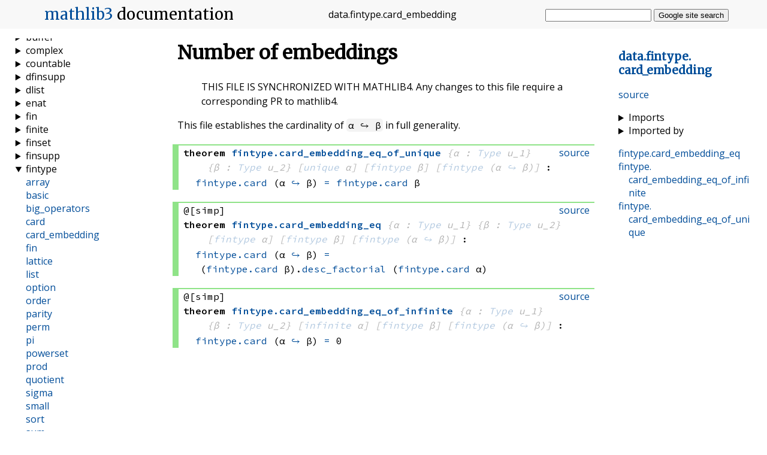

--- FILE ---
content_type: text/html; charset=utf-8
request_url: https://leanprover-community.github.io/mathlib_docs/data/fintype/card_embedding.html
body_size: 40098
content:
<!DOCTYPE html>
<html lang="en">
<head>
    <link rel="stylesheet" href="https://leanprover-community.github.io/mathlib_docs/style.css">
    <link rel="stylesheet" href="https://leanprover-community.github.io/mathlib_docs/pygments.css">
    <link rel="stylesheet" href="https://leanprover-community.github.io/mathlib_docs/pygments-dark.css">
    <link rel="shortcut icon" href="https://leanprover-community.github.io/mathlib_docs/favicon.ico">
    <title>data.fintype.card_embedding - mathlib3 docs</title>
    <meta charset="UTF-8">
    <meta name="viewport" content="width=device-width, initial-scale=1">
    <meta name="description" content="Number of embeddings: “THIS FILE IS SYNCHRONIZED WITH MATHLIB4. Any changes to this file require a corresponding PR to mathlib4. ”This file establishes the cardinality of `α ↪ β` in full generality." />
    
    <link rel="canonical" href="https://leanprover-community.github.io/mathlib_docs/data/fintype/card_embedding.html" />
    
    <meta property="og:title" content="data.fintype.card_embedding - mathlib3 docs">
    <meta property="og:site_name" content="mathlib for Lean 3 - API documentation">
    <meta property="og:description" content="Number of embeddings: “THIS FILE IS SYNCHRONIZED WITH MATHLIB4. Any changes to this file require a corresponding PR to mathlib4. ”This file establishes the cardinality of `α ↪ β` in full generality.">
    <meta property="og:image" content="https://leanprover-community.github.io/mathlib_docs/meta-og.png">
    <meta name="twitter:card" content="summary">
    <script src="https://leanprover-community.github.io/mathlib_docs/color_scheme.js"></script>
</head>

<body>

<input id="nav_toggle" type="checkbox">

<header>
    <h1><label for="nav_toggle"></label><a href="https://leanprover-community.github.io/lean3">mathlib3</a>
        <span>documentation</span></h1>
    <p class="header_filename break_within"><span class="name">data</span>.<span class="name">fintype</span>.<span class="name">card_embedding</span></p>
    <form action="https://google.com/search" method="get" id="search_form">
        <input type="hidden" name="sitesearch" value="https://leanprover-community.github.io/mathlib_docs">
        <input type="text" name="q" autocomplete="off">
        <button>Google site search</button>
    </form>
</header>

<nav class="internal_nav">
<h3><a class="break_within" href="#top"><span class="name">data</span>.<span class="name">fintype</span>.<span class="name">card_embedding</span></a></h3>

<p class="gh_nav_link"><a href="https://github.com/leanprover-community/mathlib/blob/master/src/data/fintype/card_embedding.lean">source</a></p>

<div class="imports">
    <details>
        <summary>Imports</summary>
        <ul>
            <li><a href="https://leanprover-community.github.io/mathlib_docs/init/default.html">
                init.default</a></li>
        
            <li><a href="https://leanprover-community.github.io/mathlib_docs/data/fintype/big_operators.html">
                data.fintype.big_operators</a></li>
        
            <li><a href="https://leanprover-community.github.io/mathlib_docs/logic/equiv/embedding.html">
                logic.equiv.embedding</a></li>
        </ul>
    </details>
    <details>
        <summary>Imported by</summary>
        <ul>
            <li><a href="https://leanprover-community.github.io/mathlib_docs/wiedijk_100_theorems/birthday_problem.html">
                wiedijk_100_theorems.birthday_problem</a></li>
        </ul>
    </details>
</div>


    <div class="nav_link"><a class="break_within" href="#fintype.card_embedding_eq"><span class="name">fintype</span>.<span class="name">card_embedding_eq</span></a></div>

    <div class="nav_link"><a class="break_within" href="#fintype.card_embedding_eq_of_infinite"><span class="name">fintype</span>.<span class="name">card_embedding_eq_of_infinite</span></a></div>

    <div class="nav_link"><a class="break_within" href="#fintype.card_embedding_eq_of_unique"><span class="name">fintype</span>.<span class="name">card_embedding_eq_of_unique</span></a></div>

</nav>

<main>
    <a id="top"></a>
    

    
        <div class="mod_doc">
            <h1 id="number-of-embeddings" class="markdown-heading">Number of embeddings <a class="hover-link" href="#number-of-embeddings">#</a></h1>
<blockquote>
<p>THIS FILE IS SYNCHRONIZED WITH MATHLIB4.
Any changes to this file require a corresponding PR to mathlib4.</p>
</blockquote>
<p>This file establishes the cardinality of <code>α ↪ β</code> in full generality.</p>

        </div>
    

    
        
        
<div class="decl" id="fintype.card_embedding_eq_of_unique">
<div class="theorem">

<div class="gh_link"><a href="https://github.com/leanprover-community/mathlib/blob/master/src/data/fintype/card_embedding.lean#L26">source</a></div>



<div class="decl_header">
    


<span class="decl_kind">theorem</span>
<span class="decl_name"><a class="break_within" href="https://leanprover-community.github.io/mathlib_docs/data/fintype/card_embedding.html#fintype.card_embedding_eq_of_unique"><span class="name">fintype</span>.<span class="name">card_embedding_eq_of_unique</span></a></span>

    <span class="impl_arg"><span class="decl_args"><span class="fn">{α : <a href="https://leanprover-community.github.io/mathlib_docs/foundational_types.html#codetype-ucode">Type</a> u_1}</span></span></span>
    <span class="impl_arg"><span class="decl_args"><span class="fn">{β : <a href="https://leanprover-community.github.io/mathlib_docs/foundational_types.html#codetype-ucode">Type</a> u_2}</span></span></span>
    <span class="impl_arg"><span class="decl_args"><span class="fn">[<a href="https://leanprover-community.github.io/mathlib_docs/logic/unique.html#unique">unique</a> α]</span></span></span>
    <span class="impl_arg"><span class="decl_args"><span class="fn">[<a href="https://leanprover-community.github.io/mathlib_docs/data/fintype/basic.html#fintype">fintype</a> β]</span></span></span>
    <span class="impl_arg"><span class="decl_args"><span class="fn">[<a href="https://leanprover-community.github.io/mathlib_docs/data/fintype/basic.html#fintype">fintype</a> <span class="fn">(α <a href="https://leanprover-community.github.io/mathlib_docs/logic/embedding/basic.html#function.embedding" title="function.embedding">↪</a> β)</span>]</span></span></span>&nbsp;<span class="decl_args">:</span>
<div class="decl_type"><span class="fn"><span class="fn"><a href="https://leanprover-community.github.io/mathlib_docs/data/fintype/card.html#fintype.card">fintype.card</a> <span class="fn">(α <a href="https://leanprover-community.github.io/mathlib_docs/logic/embedding/basic.html#function.embedding" title="function.embedding">↪</a> β)</span></span> <a href="https://leanprover-community.github.io/mathlib_docs/init/core.html#eq" title="eq">=</a> <span class="fn"><a href="https://leanprover-community.github.io/mathlib_docs/data/fintype/card.html#fintype.card">fintype.card</a> β</span></span></div>
</div>
















</div>
</div>
    

    
        
        
<div class="decl" id="fintype.card_embedding_eq">
<div class="theorem">

<div class="gh_link"><a href="https://github.com/leanprover-community/mathlib/blob/master/src/data/fintype/card_embedding.lean#L30">source</a></div>


    <div class="attributes">@[simp]</div>


<div class="decl_header">
    


<span class="decl_kind">theorem</span>
<span class="decl_name"><a class="break_within" href="https://leanprover-community.github.io/mathlib_docs/data/fintype/card_embedding.html#fintype.card_embedding_eq"><span class="name">fintype</span>.<span class="name">card_embedding_eq</span></a></span>

    <span class="impl_arg"><span class="decl_args"><span class="fn">{α : <a href="https://leanprover-community.github.io/mathlib_docs/foundational_types.html#codetype-ucode">Type</a> u_1}</span></span></span>
    <span class="impl_arg"><span class="decl_args"><span class="fn">{β : <a href="https://leanprover-community.github.io/mathlib_docs/foundational_types.html#codetype-ucode">Type</a> u_2}</span></span></span>
    <span class="impl_arg"><span class="decl_args"><span class="fn">[<a href="https://leanprover-community.github.io/mathlib_docs/data/fintype/basic.html#fintype">fintype</a> α]</span></span></span>
    <span class="impl_arg"><span class="decl_args"><span class="fn">[<a href="https://leanprover-community.github.io/mathlib_docs/data/fintype/basic.html#fintype">fintype</a> β]</span></span></span>
    <span class="impl_arg"><span class="decl_args"><span class="fn">[<a href="https://leanprover-community.github.io/mathlib_docs/data/fintype/basic.html#fintype">fintype</a> <span class="fn">(α <a href="https://leanprover-community.github.io/mathlib_docs/logic/embedding/basic.html#function.embedding" title="function.embedding">↪</a> β)</span>]</span></span></span>&nbsp;<span class="decl_args">:</span>
<div class="decl_type"><span class="fn"><span class="fn"><a href="https://leanprover-community.github.io/mathlib_docs/data/fintype/card.html#fintype.card">fintype.card</a> <span class="fn">(α <a href="https://leanprover-community.github.io/mathlib_docs/logic/embedding/basic.html#function.embedding" title="function.embedding">↪</a> β)</span></span> <a href="https://leanprover-community.github.io/mathlib_docs/init/core.html#eq" title="eq">=</a> <span class="fn"><span class="fn"><span class="fn">(<a href="https://leanprover-community.github.io/mathlib_docs/data/fintype/card.html#fintype.card">fintype.card</a> β)</span>.<a href="https://leanprover-community.github.io/mathlib_docs/data/nat/factorial/basic.html#nat.desc_factorial" title="nat.desc_factorial">desc_factorial</a></span> <span class="fn">(<a href="https://leanprover-community.github.io/mathlib_docs/data/fintype/card.html#fintype.card">fintype.card</a> α)</span></span></span></div>
</div>
















</div>
</div>
    

    
        
        
<div class="decl" id="fintype.card_embedding_eq_of_infinite">
<div class="theorem">

<div class="gh_link"><a href="https://github.com/leanprover-community/mathlib/blob/master/src/data/fintype/card_embedding.lean#L48">source</a></div>


    <div class="attributes">@[simp]</div>


<div class="decl_header">
    


<span class="decl_kind">theorem</span>
<span class="decl_name"><a class="break_within" href="https://leanprover-community.github.io/mathlib_docs/data/fintype/card_embedding.html#fintype.card_embedding_eq_of_infinite"><span class="name">fintype</span>.<span class="name">card_embedding_eq_of_infinite</span></a></span>

    <span class="impl_arg"><span class="decl_args"><span class="fn">{α : <a href="https://leanprover-community.github.io/mathlib_docs/foundational_types.html#codetype-ucode">Type</a> u_1}</span></span></span>
    <span class="impl_arg"><span class="decl_args"><span class="fn">{β : <a href="https://leanprover-community.github.io/mathlib_docs/foundational_types.html#codetype-ucode">Type</a> u_2}</span></span></span>
    <span class="impl_arg"><span class="decl_args"><span class="fn">[<a href="https://leanprover-community.github.io/mathlib_docs/data/finite/defs.html#infinite">infinite</a> α]</span></span></span>
    <span class="impl_arg"><span class="decl_args"><span class="fn">[<a href="https://leanprover-community.github.io/mathlib_docs/data/fintype/basic.html#fintype">fintype</a> β]</span></span></span>
    <span class="impl_arg"><span class="decl_args"><span class="fn">[<a href="https://leanprover-community.github.io/mathlib_docs/data/fintype/basic.html#fintype">fintype</a> <span class="fn">(α <a href="https://leanprover-community.github.io/mathlib_docs/logic/embedding/basic.html#function.embedding" title="function.embedding">↪</a> β)</span>]</span></span></span>&nbsp;<span class="decl_args">:</span>
<div class="decl_type"><span class="fn"><span class="fn"><a href="https://leanprover-community.github.io/mathlib_docs/data/fintype/card.html#fintype.card">fintype.card</a> <span class="fn">(α <a href="https://leanprover-community.github.io/mathlib_docs/logic/embedding/basic.html#function.embedding" title="function.embedding">↪</a> β)</span></span> <a href="https://leanprover-community.github.io/mathlib_docs/init/core.html#eq" title="eq">=</a> 0</span></div>
</div>
















</div>
</div>
    


</main>

<nav class="nav">
    <h3>General documentation</h3>
<div class="nav_link"><a href="https://leanprover-community.github.io/mathlib_docs/">index</a></div>
<div class="nav_link"><a href="https://leanprover-community.github.io/mathlib_docs/foundational_types.html">foundational types</a></div>
<div class="nav_link"><a href="https://leanprover-community.github.io/mathlib_docs/tactics.html">tactics</a></div>
<div class="nav_link"><a href="https://leanprover-community.github.io/mathlib_docs/commands.html">commands</a></div>
<div class="nav_link"><a href="https://leanprover-community.github.io/mathlib_docs/hole_commands.html">hole commands</a></div>
<div class="nav_link"><a href="https://leanprover-community.github.io/mathlib_docs/attributes.html">attributes</a></div>
<div class="nav_link"><a href="https://leanprover-community.github.io/mathlib_docs/notes.html">notes</a></div>
<div class="nav_link"><a href="https://leanprover-community.github.io/mathlib_docs/references.html">references</a></div>

<h3>Additional documentation</h3>

  <div class="nav_link">
    <a href="https://leanprover-community.github.io/lean3/mathlib-overview.html">mathlib overview</a>
  </div>

  <div class="nav_link">
    <a href="https://leanprover-community.github.io/lean3/extras/tactic_writing.html">tactic writing</a>
  </div>

  <div class="nav_link">
    <a href="https://leanprover-community.github.io/lean3/extras/calc.html">calc mode</a>
  </div>

  <div class="nav_link">
    <a href="https://leanprover-community.github.io/lean3/extras/conv.html">conv mode</a>
  </div>

  <div class="nav_link">
    <a href="https://leanprover-community.github.io/lean3/extras/simp.html">simplification</a>
  </div>

  <div class="nav_link">
    <a href="https://leanprover-community.github.io/lean3/extras/well_founded_recursion.html">well founded recursion</a>
  </div>

  <div class="nav_link">
    <a href="https://leanprover-community.github.io/lean3/contribute/style.html">style guide</a>
  </div>

  <div class="nav_link">
    <a href="https://leanprover-community.github.io/lean3/contribute/doc.html">documentation style guide</a>
  </div>

  <div class="nav_link">
    <a href="https://leanprover-community.github.io/lean3/contribute/naming.html">naming conventions</a>
  </div>


<h3>Library</h3>
        <h4>core</h4>
        
        <details class="nav_sect" data-path="data" open>
            <summary>data</summary>
            
        <details class="nav_sect" data-path="data/buffer" >
            <summary>buffer</summary>
            
        <div class="nav_link ">
            <a href="https://leanprover-community.github.io/mathlib_docs/data/buffer/parser.html">parser</a>
        </div>
        </details>
        <div class="nav_link ">
            <a href="https://leanprover-community.github.io/mathlib_docs/data/buffer.html">buffer</a>
        </div>
        <div class="nav_link ">
            <a href="https://leanprover-community.github.io/mathlib_docs/data/dlist.html">dlist</a>
        </div>
        <div class="nav_link ">
            <a href="https://leanprover-community.github.io/mathlib_docs/data/vector.html">vector</a>
        </div>
        </details>
        <details class="nav_sect" data-path="init" >
            <summary>init</summary>
            
        <details class="nav_sect" data-path="init/algebra" >
            <summary>algebra</summary>
            
        <div class="nav_link ">
            <a href="https://leanprover-community.github.io/mathlib_docs/init/algebra/classes.html">classes</a>
        </div>
        <div class="nav_link ">
            <a href="https://leanprover-community.github.io/mathlib_docs/init/algebra/functions.html">functions</a>
        </div>
        <div class="nav_link ">
            <a href="https://leanprover-community.github.io/mathlib_docs/init/algebra/order.html">order</a>
        </div>
        </details>
        <details class="nav_sect" data-path="init/control" >
            <summary>control</summary>
            
        <div class="nav_link ">
            <a href="https://leanprover-community.github.io/mathlib_docs/init/control/alternative.html">alternative</a>
        </div>
        <div class="nav_link ">
            <a href="https://leanprover-community.github.io/mathlib_docs/init/control/applicative.html">applicative</a>
        </div>
        <div class="nav_link ">
            <a href="https://leanprover-community.github.io/mathlib_docs/init/control/combinators.html">combinators</a>
        </div>
        <div class="nav_link ">
            <a href="https://leanprover-community.github.io/mathlib_docs/init/control/except.html">except</a>
        </div>
        <div class="nav_link ">
            <a href="https://leanprover-community.github.io/mathlib_docs/init/control/functor.html">functor</a>
        </div>
        <div class="nav_link ">
            <a href="https://leanprover-community.github.io/mathlib_docs/init/control/id.html">id</a>
        </div>
        <div class="nav_link ">
            <a href="https://leanprover-community.github.io/mathlib_docs/init/control/lawful.html">lawful</a>
        </div>
        <div class="nav_link ">
            <a href="https://leanprover-community.github.io/mathlib_docs/init/control/lift.html">lift</a>
        </div>
        <div class="nav_link ">
            <a href="https://leanprover-community.github.io/mathlib_docs/init/control/monad.html">monad</a>
        </div>
        <div class="nav_link ">
            <a href="https://leanprover-community.github.io/mathlib_docs/init/control/monad_fail.html">monad_fail</a>
        </div>
        <div class="nav_link ">
            <a href="https://leanprover-community.github.io/mathlib_docs/init/control/option.html">option</a>
        </div>
        <div class="nav_link ">
            <a href="https://leanprover-community.github.io/mathlib_docs/init/control/reader.html">reader</a>
        </div>
        <div class="nav_link ">
            <a href="https://leanprover-community.github.io/mathlib_docs/init/control/state.html">state</a>
        </div>
        </details>
        <details class="nav_sect" data-path="init/data" >
            <summary>data</summary>
            
        <details class="nav_sect" data-path="init/data/array" >
            <summary>array</summary>
            
        <div class="nav_link ">
            <a href="https://leanprover-community.github.io/mathlib_docs/init/data/array/basic.html">basic</a>
        </div>
        <div class="nav_link ">
            <a href="https://leanprover-community.github.io/mathlib_docs/init/data/array/slice.html">slice</a>
        </div>
        </details>
        <details class="nav_sect" data-path="init/data/bool" >
            <summary>bool</summary>
            
        <div class="nav_link ">
            <a href="https://leanprover-community.github.io/mathlib_docs/init/data/bool/basic.html">basic</a>
        </div>
        <div class="nav_link ">
            <a href="https://leanprover-community.github.io/mathlib_docs/init/data/bool/lemmas.html">lemmas</a>
        </div>
        </details>
        <details class="nav_sect" data-path="init/data/char" >
            <summary>char</summary>
            
        <div class="nav_link ">
            <a href="https://leanprover-community.github.io/mathlib_docs/init/data/char/basic.html">basic</a>
        </div>
        <div class="nav_link ">
            <a href="https://leanprover-community.github.io/mathlib_docs/init/data/char/classes.html">classes</a>
        </div>
        <div class="nav_link ">
            <a href="https://leanprover-community.github.io/mathlib_docs/init/data/char/lemmas.html">lemmas</a>
        </div>
        </details>
        <details class="nav_sect" data-path="init/data/fin" >
            <summary>fin</summary>
            
        <div class="nav_link ">
            <a href="https://leanprover-community.github.io/mathlib_docs/init/data/fin/basic.html">basic</a>
        </div>
        <div class="nav_link ">
            <a href="https://leanprover-community.github.io/mathlib_docs/init/data/fin/ops.html">ops</a>
        </div>
        </details>
        <details class="nav_sect" data-path="init/data/int" >
            <summary>int</summary>
            
        <div class="nav_link ">
            <a href="https://leanprover-community.github.io/mathlib_docs/init/data/int/basic.html">basic</a>
        </div>
        <div class="nav_link ">
            <a href="https://leanprover-community.github.io/mathlib_docs/init/data/int/bitwise.html">bitwise</a>
        </div>
        <div class="nav_link ">
            <a href="https://leanprover-community.github.io/mathlib_docs/init/data/int/comp_lemmas.html">comp_lemmas</a>
        </div>
        <div class="nav_link ">
            <a href="https://leanprover-community.github.io/mathlib_docs/init/data/int/order.html">order</a>
        </div>
        </details>
        <details class="nav_sect" data-path="init/data/list" >
            <summary>list</summary>
            
        <div class="nav_link ">
            <a href="https://leanprover-community.github.io/mathlib_docs/init/data/list/basic.html">basic</a>
        </div>
        <div class="nav_link ">
            <a href="https://leanprover-community.github.io/mathlib_docs/init/data/list/instances.html">instances</a>
        </div>
        <div class="nav_link ">
            <a href="https://leanprover-community.github.io/mathlib_docs/init/data/list/lemmas.html">lemmas</a>
        </div>
        <div class="nav_link ">
            <a href="https://leanprover-community.github.io/mathlib_docs/init/data/list/qsort.html">qsort</a>
        </div>
        </details>
        <details class="nav_sect" data-path="init/data/nat" >
            <summary>nat</summary>
            
        <div class="nav_link ">
            <a href="https://leanprover-community.github.io/mathlib_docs/init/data/nat/basic.html">basic</a>
        </div>
        <div class="nav_link ">
            <a href="https://leanprover-community.github.io/mathlib_docs/init/data/nat/bitwise.html">bitwise</a>
        </div>
        <div class="nav_link ">
            <a href="https://leanprover-community.github.io/mathlib_docs/init/data/nat/div.html">div</a>
        </div>
        <div class="nav_link ">
            <a href="https://leanprover-community.github.io/mathlib_docs/init/data/nat/gcd.html">gcd</a>
        </div>
        <div class="nav_link ">
            <a href="https://leanprover-community.github.io/mathlib_docs/init/data/nat/lemmas.html">lemmas</a>
        </div>
        </details>
        <details class="nav_sect" data-path="init/data/option" >
            <summary>option</summary>
            
        <div class="nav_link ">
            <a href="https://leanprover-community.github.io/mathlib_docs/init/data/option/basic.html">basic</a>
        </div>
        <div class="nav_link ">
            <a href="https://leanprover-community.github.io/mathlib_docs/init/data/option/instances.html">instances</a>
        </div>
        </details>
        <details class="nav_sect" data-path="init/data/ordering" >
            <summary>ordering</summary>
            
        <div class="nav_link ">
            <a href="https://leanprover-community.github.io/mathlib_docs/init/data/ordering/basic.html">basic</a>
        </div>
        <div class="nav_link ">
            <a href="https://leanprover-community.github.io/mathlib_docs/init/data/ordering/lemmas.html">lemmas</a>
        </div>
        </details>
        <details class="nav_sect" data-path="init/data/sigma" >
            <summary>sigma</summary>
            
        <div class="nav_link ">
            <a href="https://leanprover-community.github.io/mathlib_docs/init/data/sigma/basic.html">basic</a>
        </div>
        <div class="nav_link ">
            <a href="https://leanprover-community.github.io/mathlib_docs/init/data/sigma/lex.html">lex</a>
        </div>
        </details>
        <details class="nav_sect" data-path="init/data/string" >
            <summary>string</summary>
            
        <div class="nav_link ">
            <a href="https://leanprover-community.github.io/mathlib_docs/init/data/string/basic.html">basic</a>
        </div>
        <div class="nav_link ">
            <a href="https://leanprover-community.github.io/mathlib_docs/init/data/string/ops.html">ops</a>
        </div>
        </details>
        <details class="nav_sect" data-path="init/data/subtype" >
            <summary>subtype</summary>
            
        <div class="nav_link ">
            <a href="https://leanprover-community.github.io/mathlib_docs/init/data/subtype/basic.html">basic</a>
        </div>
        <div class="nav_link ">
            <a href="https://leanprover-community.github.io/mathlib_docs/init/data/subtype/instances.html">instances</a>
        </div>
        </details>
        <details class="nav_sect" data-path="init/data/sum" >
            <summary>sum</summary>
            
        <div class="nav_link ">
            <a href="https://leanprover-community.github.io/mathlib_docs/init/data/sum/basic.html">basic</a>
        </div>
        </details>
        <details class="nav_sect" data-path="init/data/unsigned" >
            <summary>unsigned</summary>
            
        <div class="nav_link ">
            <a href="https://leanprover-community.github.io/mathlib_docs/init/data/unsigned/basic.html">basic</a>
        </div>
        <div class="nav_link ">
            <a href="https://leanprover-community.github.io/mathlib_docs/init/data/unsigned/ops.html">ops</a>
        </div>
        </details>
        <div class="nav_link ">
            <a href="https://leanprover-community.github.io/mathlib_docs/init/data/prod.html">prod</a>
        </div>
        <div class="nav_link ">
            <a href="https://leanprover-community.github.io/mathlib_docs/init/data/punit.html">punit</a>
        </div>
        <div class="nav_link ">
            <a href="https://leanprover-community.github.io/mathlib_docs/init/data/quot.html">quot</a>
        </div>
        <div class="nav_link ">
            <a href="https://leanprover-community.github.io/mathlib_docs/init/data/repr.html">repr</a>
        </div>
        <div class="nav_link ">
            <a href="https://leanprover-community.github.io/mathlib_docs/init/data/set.html">set</a>
        </div>
        <div class="nav_link ">
            <a href="https://leanprover-community.github.io/mathlib_docs/init/data/setoid.html">setoid</a>
        </div>
        <div class="nav_link ">
            <a href="https://leanprover-community.github.io/mathlib_docs/init/data/to_string.html">to_string</a>
        </div>
        </details>
        <details class="nav_sect" data-path="init/meta" >
            <summary>meta</summary>
            
        <details class="nav_sect" data-path="init/meta/converter" >
            <summary>converter</summary>
            
        <div class="nav_link ">
            <a href="https://leanprover-community.github.io/mathlib_docs/init/meta/converter/conv.html">conv</a>
        </div>
        <div class="nav_link ">
            <a href="https://leanprover-community.github.io/mathlib_docs/init/meta/converter/interactive.html">interactive</a>
        </div>
        </details>
        <details class="nav_sect" data-path="init/meta/lean" >
            <summary>lean</summary>
            
        <div class="nav_link ">
            <a href="https://leanprover-community.github.io/mathlib_docs/init/meta/lean/parser.html">parser</a>
        </div>
        </details>
        <details class="nav_sect" data-path="init/meta/smt" >
            <summary>smt</summary>
            
        <div class="nav_link ">
            <a href="https://leanprover-community.github.io/mathlib_docs/init/meta/smt/congruence_closure.html">congruence_closure</a>
        </div>
        <div class="nav_link ">
            <a href="https://leanprover-community.github.io/mathlib_docs/init/meta/smt/ematch.html">ematch</a>
        </div>
        <div class="nav_link ">
            <a href="https://leanprover-community.github.io/mathlib_docs/init/meta/smt/interactive.html">interactive</a>
        </div>
        <div class="nav_link ">
            <a href="https://leanprover-community.github.io/mathlib_docs/init/meta/smt/rsimp.html">rsimp</a>
        </div>
        <div class="nav_link ">
            <a href="https://leanprover-community.github.io/mathlib_docs/init/meta/smt/smt_tactic.html">smt_tactic</a>
        </div>
        </details>
        <details class="nav_sect" data-path="init/meta/widget" >
            <summary>widget</summary>
            
        <div class="nav_link ">
            <a href="https://leanprover-community.github.io/mathlib_docs/init/meta/widget/basic.html">basic</a>
        </div>
        <div class="nav_link ">
            <a href="https://leanprover-community.github.io/mathlib_docs/init/meta/widget/html_cmd.html">html_cmd</a>
        </div>
        <div class="nav_link ">
            <a href="https://leanprover-community.github.io/mathlib_docs/init/meta/widget/interactive_expr.html">interactive_expr</a>
        </div>
        <div class="nav_link ">
            <a href="https://leanprover-community.github.io/mathlib_docs/init/meta/widget/replace_save_info.html">replace_save_info</a>
        </div>
        <div class="nav_link ">
            <a href="https://leanprover-community.github.io/mathlib_docs/init/meta/widget/tactic_component.html">tactic_component</a>
        </div>
        </details>
        <div class="nav_link ">
            <a href="https://leanprover-community.github.io/mathlib_docs/init/meta/ac_tactics.html">ac_tactics</a>
        </div>
        <div class="nav_link ">
            <a href="https://leanprover-community.github.io/mathlib_docs/init/meta/async_tactic.html">async_tactic</a>
        </div>
        <div class="nav_link ">
            <a href="https://leanprover-community.github.io/mathlib_docs/init/meta/attribute.html">attribute</a>
        </div>
        <div class="nav_link ">
            <a href="https://leanprover-community.github.io/mathlib_docs/init/meta/backward.html">backward</a>
        </div>
        <div class="nav_link ">
            <a href="https://leanprover-community.github.io/mathlib_docs/init/meta/case_tag.html">case_tag</a>
        </div>
        <div class="nav_link ">
            <a href="https://leanprover-community.github.io/mathlib_docs/init/meta/comp_value_tactics.html">comp_value_tactics</a>
        </div>
        <div class="nav_link ">
            <a href="https://leanprover-community.github.io/mathlib_docs/init/meta/congr_lemma.html">congr_lemma</a>
        </div>
        <div class="nav_link ">
            <a href="https://leanprover-community.github.io/mathlib_docs/init/meta/congr_tactic.html">congr_tactic</a>
        </div>
        <div class="nav_link ">
            <a href="https://leanprover-community.github.io/mathlib_docs/init/meta/constructor_tactic.html">constructor_tactic</a>
        </div>
        <div class="nav_link ">
            <a href="https://leanprover-community.github.io/mathlib_docs/init/meta/contradiction_tactic.html">contradiction_tactic</a>
        </div>
        <div class="nav_link ">
            <a href="https://leanprover-community.github.io/mathlib_docs/init/meta/declaration.html">declaration</a>
        </div>
        <div class="nav_link ">
            <a href="https://leanprover-community.github.io/mathlib_docs/init/meta/derive.html">derive</a>
        </div>
        <div class="nav_link ">
            <a href="https://leanprover-community.github.io/mathlib_docs/init/meta/environment.html">environment</a>
        </div>
        <div class="nav_link ">
            <a href="https://leanprover-community.github.io/mathlib_docs/init/meta/exceptional.html">exceptional</a>
        </div>
        <div class="nav_link ">
            <a href="https://leanprover-community.github.io/mathlib_docs/init/meta/expr.html">expr</a>
        </div>
        <div class="nav_link ">
            <a href="https://leanprover-community.github.io/mathlib_docs/init/meta/expr_address.html">expr_address</a>
        </div>
        <div class="nav_link ">
            <a href="https://leanprover-community.github.io/mathlib_docs/init/meta/feature_search.html">feature_search</a>
        </div>
        <div class="nav_link ">
            <a href="https://leanprover-community.github.io/mathlib_docs/init/meta/float.html">float</a>
        </div>
        <div class="nav_link ">
            <a href="https://leanprover-community.github.io/mathlib_docs/init/meta/format.html">format</a>
        </div>
        <div class="nav_link ">
            <a href="https://leanprover-community.github.io/mathlib_docs/init/meta/fun_info.html">fun_info</a>
        </div>
        <div class="nav_link ">
            <a href="https://leanprover-community.github.io/mathlib_docs/init/meta/has_reflect.html">has_reflect</a>
        </div>
        <div class="nav_link ">
            <a href="https://leanprover-community.github.io/mathlib_docs/init/meta/hole_command.html">hole_command</a>
        </div>
        <div class="nav_link ">
            <a href="https://leanprover-community.github.io/mathlib_docs/init/meta/injection_tactic.html">injection_tactic</a>
        </div>
        <div class="nav_link ">
            <a href="https://leanprover-community.github.io/mathlib_docs/init/meta/instance_cache.html">instance_cache</a>
        </div>
        <div class="nav_link ">
            <a href="https://leanprover-community.github.io/mathlib_docs/init/meta/interaction_monad.html">interaction_monad</a>
        </div>
        <div class="nav_link ">
            <a href="https://leanprover-community.github.io/mathlib_docs/init/meta/interactive.html">interactive</a>
        </div>
        <div class="nav_link ">
            <a href="https://leanprover-community.github.io/mathlib_docs/init/meta/interactive_base.html">interactive_base</a>
        </div>
        <div class="nav_link ">
            <a href="https://leanprover-community.github.io/mathlib_docs/init/meta/json.html">json</a>
        </div>
        <div class="nav_link ">
            <a href="https://leanprover-community.github.io/mathlib_docs/init/meta/level.html">level</a>
        </div>
        <div class="nav_link ">
            <a href="https://leanprover-community.github.io/mathlib_docs/init/meta/local_context.html">local_context</a>
        </div>
        <div class="nav_link ">
            <a href="https://leanprover-community.github.io/mathlib_docs/init/meta/match_tactic.html">match_tactic</a>
        </div>
        <div class="nav_link ">
            <a href="https://leanprover-community.github.io/mathlib_docs/init/meta/mk_dec_eq_instance.html">mk_dec_eq_instance</a>
        </div>
        <div class="nav_link ">
            <a href="https://leanprover-community.github.io/mathlib_docs/init/meta/mk_has_reflect_instance.html">mk_has_reflect_instance</a>
        </div>
        <div class="nav_link ">
            <a href="https://leanprover-community.github.io/mathlib_docs/init/meta/mk_has_sizeof_instance.html">mk_has_sizeof_instance</a>
        </div>
        <div class="nav_link ">
            <a href="https://leanprover-community.github.io/mathlib_docs/init/meta/mk_inhabited_instance.html">mk_inhabited_instance</a>
        </div>
        <div class="nav_link ">
            <a href="https://leanprover-community.github.io/mathlib_docs/init/meta/module_info.html">module_info</a>
        </div>
        <div class="nav_link ">
            <a href="https://leanprover-community.github.io/mathlib_docs/init/meta/name.html">name</a>
        </div>
        <div class="nav_link ">
            <a href="https://leanprover-community.github.io/mathlib_docs/init/meta/occurrences.html">occurrences</a>
        </div>
        <div class="nav_link ">
            <a href="https://leanprover-community.github.io/mathlib_docs/init/meta/options.html">options</a>
        </div>
        <div class="nav_link ">
            <a href="https://leanprover-community.github.io/mathlib_docs/init/meta/pexpr.html">pexpr</a>
        </div>
        <div class="nav_link ">
            <a href="https://leanprover-community.github.io/mathlib_docs/init/meta/rb_map.html">rb_map</a>
        </div>
        <div class="nav_link ">
            <a href="https://leanprover-community.github.io/mathlib_docs/init/meta/rec_util.html">rec_util</a>
        </div>
        <div class="nav_link ">
            <a href="https://leanprover-community.github.io/mathlib_docs/init/meta/ref.html">ref</a>
        </div>
        <div class="nav_link ">
            <a href="https://leanprover-community.github.io/mathlib_docs/init/meta/relation_tactics.html">relation_tactics</a>
        </div>
        <div class="nav_link ">
            <a href="https://leanprover-community.github.io/mathlib_docs/init/meta/rewrite_tactic.html">rewrite_tactic</a>
        </div>
        <div class="nav_link ">
            <a href="https://leanprover-community.github.io/mathlib_docs/init/meta/set_get_option_tactics.html">set_get_option_tactics</a>
        </div>
        <div class="nav_link ">
            <a href="https://leanprover-community.github.io/mathlib_docs/init/meta/simp_tactic.html">simp_tactic</a>
        </div>
        <div class="nav_link ">
            <a href="https://leanprover-community.github.io/mathlib_docs/init/meta/tactic.html">tactic</a>
        </div>
        <div class="nav_link ">
            <a href="https://leanprover-community.github.io/mathlib_docs/init/meta/tagged_format.html">tagged_format</a>
        </div>
        <div class="nav_link ">
            <a href="https://leanprover-community.github.io/mathlib_docs/init/meta/task.html">task</a>
        </div>
        <div class="nav_link ">
            <a href="https://leanprover-community.github.io/mathlib_docs/init/meta/type_context.html">type_context</a>
        </div>
        <div class="nav_link ">
            <a href="https://leanprover-community.github.io/mathlib_docs/init/meta/vm.html">vm</a>
        </div>
        <div class="nav_link ">
            <a href="https://leanprover-community.github.io/mathlib_docs/init/meta/well_founded_tactics.html">well_founded_tactics</a>
        </div>
        </details>
        <div class="nav_link ">
            <a href="https://leanprover-community.github.io/mathlib_docs/init/cc_lemmas.html">cc_lemmas</a>
        </div>
        <div class="nav_link ">
            <a href="https://leanprover-community.github.io/mathlib_docs/init/classical.html">classical</a>
        </div>
        <div class="nav_link ">
            <a href="https://leanprover-community.github.io/mathlib_docs/init/coe.html">coe</a>
        </div>
        <div class="nav_link ">
            <a href="https://leanprover-community.github.io/mathlib_docs/init/core.html">core</a>
        </div>
        <div class="nav_link ">
            <a href="https://leanprover-community.github.io/mathlib_docs/init/default.html">default</a>
        </div>
        <div class="nav_link ">
            <a href="https://leanprover-community.github.io/mathlib_docs/init/function.html">function</a>
        </div>
        <div class="nav_link ">
            <a href="https://leanprover-community.github.io/mathlib_docs/init/funext.html">funext</a>
        </div>
        <div class="nav_link ">
            <a href="https://leanprover-community.github.io/mathlib_docs/init/ite_simp.html">ite_simp</a>
        </div>
        <div class="nav_link ">
            <a href="https://leanprover-community.github.io/mathlib_docs/init/logic.html">logic</a>
        </div>
        <div class="nav_link ">
            <a href="https://leanprover-community.github.io/mathlib_docs/init/propext.html">propext</a>
        </div>
        <div class="nav_link ">
            <a href="https://leanprover-community.github.io/mathlib_docs/init/util.html">util</a>
        </div>
        <div class="nav_link ">
            <a href="https://leanprover-community.github.io/mathlib_docs/init/version.html">version</a>
        </div>
        <div class="nav_link ">
            <a href="https://leanprover-community.github.io/mathlib_docs/init/wf.html">wf</a>
        </div>
        </details>
        <details class="nav_sect" data-path="system" >
            <summary>system</summary>
            
        <div class="nav_link ">
            <a href="https://leanprover-community.github.io/mathlib_docs/system/io.html">io</a>
        </div>
        <div class="nav_link ">
            <a href="https://leanprover-community.github.io/mathlib_docs/system/io_interface.html">io_interface</a>
        </div>
        <div class="nav_link ">
            <a href="https://leanprover-community.github.io/mathlib_docs/system/random.html">random</a>
        </div>
        </details>
        <h4>mathlib</h4>
        
        <details class="nav_sect" data-path="algebra" >
            <summary>algebra</summary>
            
        <details class="nav_sect" data-path="algebra/algebra" >
            <summary>algebra</summary>
            
        <details class="nav_sect" data-path="algebra/algebra/subalgebra" >
            <summary>subalgebra</summary>
            
        <div class="nav_link ">
            <a href="https://leanprover-community.github.io/mathlib_docs/algebra/algebra/subalgebra/basic.html">basic</a>
        </div>
        <div class="nav_link ">
            <a href="https://leanprover-community.github.io/mathlib_docs/algebra/algebra/subalgebra/pointwise.html">pointwise</a>
        </div>
        <div class="nav_link ">
            <a href="https://leanprover-community.github.io/mathlib_docs/algebra/algebra/subalgebra/tower.html">tower</a>
        </div>
        </details>
        <div class="nav_link ">
            <a href="https://leanprover-community.github.io/mathlib_docs/algebra/algebra/basic.html">basic</a>
        </div>
        <div class="nav_link ">
            <a href="https://leanprover-community.github.io/mathlib_docs/algebra/algebra/bilinear.html">bilinear</a>
        </div>
        <div class="nav_link ">
            <a href="https://leanprover-community.github.io/mathlib_docs/algebra/algebra/equiv.html">equiv</a>
        </div>
        <div class="nav_link ">
            <a href="https://leanprover-community.github.io/mathlib_docs/algebra/algebra/hom.html">hom</a>
        </div>
        <div class="nav_link ">
            <a href="https://leanprover-community.github.io/mathlib_docs/algebra/algebra/operations.html">operations</a>
        </div>
        <div class="nav_link ">
            <a href="https://leanprover-community.github.io/mathlib_docs/algebra/algebra/pi.html">pi</a>
        </div>
        <div class="nav_link ">
            <a href="https://leanprover-community.github.io/mathlib_docs/algebra/algebra/prod.html">prod</a>
        </div>
        <div class="nav_link ">
            <a href="https://leanprover-community.github.io/mathlib_docs/algebra/algebra/restrict_scalars.html">restrict_scalars</a>
        </div>
        <div class="nav_link ">
            <a href="https://leanprover-community.github.io/mathlib_docs/algebra/algebra/spectrum.html">spectrum</a>
        </div>
        <div class="nav_link ">
            <a href="https://leanprover-community.github.io/mathlib_docs/algebra/algebra/tower.html">tower</a>
        </div>
        <div class="nav_link ">
            <a href="https://leanprover-community.github.io/mathlib_docs/algebra/algebra/unitization.html">unitization</a>
        </div>
        </details>
        <details class="nav_sect" data-path="algebra/big_operators" >
            <summary>big_operators</summary>
            
        <details class="nav_sect" data-path="algebra/big_operators/multiset" >
            <summary>multiset</summary>
            
        <div class="nav_link ">
            <a href="https://leanprover-community.github.io/mathlib_docs/algebra/big_operators/multiset/basic.html">basic</a>
        </div>
        <div class="nav_link ">
            <a href="https://leanprover-community.github.io/mathlib_docs/algebra/big_operators/multiset/lemmas.html">lemmas</a>
        </div>
        </details>
        <div class="nav_link ">
            <a href="https://leanprover-community.github.io/mathlib_docs/algebra/big_operators/associated.html">associated</a>
        </div>
        <div class="nav_link ">
            <a href="https://leanprover-community.github.io/mathlib_docs/algebra/big_operators/basic.html">basic</a>
        </div>
        <div class="nav_link ">
            <a href="https://leanprover-community.github.io/mathlib_docs/algebra/big_operators/fin.html">fin</a>
        </div>
        <div class="nav_link ">
            <a href="https://leanprover-community.github.io/mathlib_docs/algebra/big_operators/finprod.html">finprod</a>
        </div>
        <div class="nav_link ">
            <a href="https://leanprover-community.github.io/mathlib_docs/algebra/big_operators/finsupp.html">finsupp</a>
        </div>
        <div class="nav_link ">
            <a href="https://leanprover-community.github.io/mathlib_docs/algebra/big_operators/intervals.html">intervals</a>
        </div>
        <div class="nav_link ">
            <a href="https://leanprover-community.github.io/mathlib_docs/algebra/big_operators/nat_antidiagonal.html">nat_antidiagonal</a>
        </div>
        <div class="nav_link ">
            <a href="https://leanprover-community.github.io/mathlib_docs/algebra/big_operators/norm_num.html">norm_num</a>
        </div>
        <div class="nav_link ">
            <a href="https://leanprover-community.github.io/mathlib_docs/algebra/big_operators/option.html">option</a>
        </div>
        <div class="nav_link ">
            <a href="https://leanprover-community.github.io/mathlib_docs/algebra/big_operators/order.html">order</a>
        </div>
        <div class="nav_link ">
            <a href="https://leanprover-community.github.io/mathlib_docs/algebra/big_operators/pi.html">pi</a>
        </div>
        <div class="nav_link ">
            <a href="https://leanprover-community.github.io/mathlib_docs/algebra/big_operators/ring.html">ring</a>
        </div>
        <div class="nav_link ">
            <a href="https://leanprover-community.github.io/mathlib_docs/algebra/big_operators/ring_equiv.html">ring_equiv</a>
        </div>
        </details>
        <details class="nav_sect" data-path="algebra/category" >
            <summary>category</summary>
            
        <details class="nav_sect" data-path="algebra/category/Algebra" >
            <summary>Algebra</summary>
            
        <div class="nav_link ">
            <a href="https://leanprover-community.github.io/mathlib_docs/algebra/category/Algebra/basic.html">basic</a>
        </div>
        <div class="nav_link ">
            <a href="https://leanprover-community.github.io/mathlib_docs/algebra/category/Algebra/limits.html">limits</a>
        </div>
        </details>
        <details class="nav_sect" data-path="algebra/category/Group" >
            <summary>Group</summary>
            
        <div class="nav_link ">
            <a href="https://leanprover-community.github.io/mathlib_docs/algebra/category/Group/Z_Module_equivalence.html">Z_Module_equivalence</a>
        </div>
        <div class="nav_link ">
            <a href="https://leanprover-community.github.io/mathlib_docs/algebra/category/Group/abelian.html">abelian</a>
        </div>
        <div class="nav_link ">
            <a href="https://leanprover-community.github.io/mathlib_docs/algebra/category/Group/adjunctions.html">adjunctions</a>
        </div>
        <div class="nav_link ">
            <a href="https://leanprover-community.github.io/mathlib_docs/algebra/category/Group/basic.html">basic</a>
        </div>
        <div class="nav_link ">
            <a href="https://leanprover-community.github.io/mathlib_docs/algebra/category/Group/biproducts.html">biproducts</a>
        </div>
        <div class="nav_link ">
            <a href="https://leanprover-community.github.io/mathlib_docs/algebra/category/Group/colimits.html">colimits</a>
        </div>
        <div class="nav_link ">
            <a href="https://leanprover-community.github.io/mathlib_docs/algebra/category/Group/epi_mono.html">epi_mono</a>
        </div>
        <div class="nav_link ">
            <a href="https://leanprover-community.github.io/mathlib_docs/algebra/category/Group/equivalence_Group_AddGroup.html">equivalence_Group_AddGroup</a>
        </div>
        <div class="nav_link ">
            <a href="https://leanprover-community.github.io/mathlib_docs/algebra/category/Group/filtered_colimits.html">filtered_colimits</a>
        </div>
        <div class="nav_link ">
            <a href="https://leanprover-community.github.io/mathlib_docs/algebra/category/Group/images.html">images</a>
        </div>
        <div class="nav_link ">
            <a href="https://leanprover-community.github.io/mathlib_docs/algebra/category/Group/injective.html">injective</a>
        </div>
        <div class="nav_link ">
            <a href="https://leanprover-community.github.io/mathlib_docs/algebra/category/Group/limits.html">limits</a>
        </div>
        <div class="nav_link ">
            <a href="https://leanprover-community.github.io/mathlib_docs/algebra/category/Group/preadditive.html">preadditive</a>
        </div>
        <div class="nav_link ">
            <a href="https://leanprover-community.github.io/mathlib_docs/algebra/category/Group/subobject.html">subobject</a>
        </div>
        <div class="nav_link ">
            <a href="https://leanprover-community.github.io/mathlib_docs/algebra/category/Group/zero.html">zero</a>
        </div>
        </details>
        <details class="nav_sect" data-path="algebra/category/Module" >
            <summary>Module</summary>
            
        <details class="nav_sect" data-path="algebra/category/Module/monoidal" >
            <summary>monoidal</summary>
            
        <div class="nav_link ">
            <a href="https://leanprover-community.github.io/mathlib_docs/algebra/category/Module/monoidal/basic.html">basic</a>
        </div>
        <div class="nav_link ">
            <a href="https://leanprover-community.github.io/mathlib_docs/algebra/category/Module/monoidal/closed.html">closed</a>
        </div>
        <div class="nav_link ">
            <a href="https://leanprover-community.github.io/mathlib_docs/algebra/category/Module/monoidal/symmetric.html">symmetric</a>
        </div>
        </details>
        <div class="nav_link ">
            <a href="https://leanprover-community.github.io/mathlib_docs/algebra/category/Module/abelian.html">abelian</a>
        </div>
        <div class="nav_link ">
            <a href="https://leanprover-community.github.io/mathlib_docs/algebra/category/Module/adjunctions.html">adjunctions</a>
        </div>
        <div class="nav_link ">
            <a href="https://leanprover-community.github.io/mathlib_docs/algebra/category/Module/algebra.html">algebra</a>
        </div>
        <div class="nav_link ">
            <a href="https://leanprover-community.github.io/mathlib_docs/algebra/category/Module/basic.html">basic</a>
        </div>
        <div class="nav_link ">
            <a href="https://leanprover-community.github.io/mathlib_docs/algebra/category/Module/biproducts.html">biproducts</a>
        </div>
        <div class="nav_link ">
            <a href="https://leanprover-community.github.io/mathlib_docs/algebra/category/Module/change_of_rings.html">change_of_rings</a>
        </div>
        <div class="nav_link ">
            <a href="https://leanprover-community.github.io/mathlib_docs/algebra/category/Module/colimits.html">colimits</a>
        </div>
        <div class="nav_link ">
            <a href="https://leanprover-community.github.io/mathlib_docs/algebra/category/Module/epi_mono.html">epi_mono</a>
        </div>
        <div class="nav_link ">
            <a href="https://leanprover-community.github.io/mathlib_docs/algebra/category/Module/filtered_colimits.html">filtered_colimits</a>
        </div>
        <div class="nav_link ">
            <a href="https://leanprover-community.github.io/mathlib_docs/algebra/category/Module/images.html">images</a>
        </div>
        <div class="nav_link ">
            <a href="https://leanprover-community.github.io/mathlib_docs/algebra/category/Module/kernels.html">kernels</a>
        </div>
        <div class="nav_link ">
            <a href="https://leanprover-community.github.io/mathlib_docs/algebra/category/Module/limits.html">limits</a>
        </div>
        <div class="nav_link ">
            <a href="https://leanprover-community.github.io/mathlib_docs/algebra/category/Module/products.html">products</a>
        </div>
        <div class="nav_link ">
            <a href="https://leanprover-community.github.io/mathlib_docs/algebra/category/Module/projective.html">projective</a>
        </div>
        <div class="nav_link ">
            <a href="https://leanprover-community.github.io/mathlib_docs/algebra/category/Module/simple.html">simple</a>
        </div>
        <div class="nav_link ">
            <a href="https://leanprover-community.github.io/mathlib_docs/algebra/category/Module/subobject.html">subobject</a>
        </div>
        <div class="nav_link ">
            <a href="https://leanprover-community.github.io/mathlib_docs/algebra/category/Module/tannaka.html">tannaka</a>
        </div>
        </details>
        <details class="nav_sect" data-path="algebra/category/Mon" >
            <summary>Mon</summary>
            
        <div class="nav_link ">
            <a href="https://leanprover-community.github.io/mathlib_docs/algebra/category/Mon/adjunctions.html">adjunctions</a>
        </div>
        <div class="nav_link ">
            <a href="https://leanprover-community.github.io/mathlib_docs/algebra/category/Mon/basic.html">basic</a>
        </div>
        <div class="nav_link ">
            <a href="https://leanprover-community.github.io/mathlib_docs/algebra/category/Mon/colimits.html">colimits</a>
        </div>
        <div class="nav_link ">
            <a href="https://leanprover-community.github.io/mathlib_docs/algebra/category/Mon/filtered_colimits.html">filtered_colimits</a>
        </div>
        <div class="nav_link ">
            <a href="https://leanprover-community.github.io/mathlib_docs/algebra/category/Mon/limits.html">limits</a>
        </div>
        </details>
        <details class="nav_sect" data-path="algebra/category/Ring" >
            <summary>Ring</summary>
            
        <div class="nav_link ">
            <a href="https://leanprover-community.github.io/mathlib_docs/algebra/category/Ring/adjunctions.html">adjunctions</a>
        </div>
        <div class="nav_link ">
            <a href="https://leanprover-community.github.io/mathlib_docs/algebra/category/Ring/basic.html">basic</a>
        </div>
        <div class="nav_link ">
            <a href="https://leanprover-community.github.io/mathlib_docs/algebra/category/Ring/colimits.html">colimits</a>
        </div>
        <div class="nav_link ">
            <a href="https://leanprover-community.github.io/mathlib_docs/algebra/category/Ring/constructions.html">constructions</a>
        </div>
        <div class="nav_link ">
            <a href="https://leanprover-community.github.io/mathlib_docs/algebra/category/Ring/filtered_colimits.html">filtered_colimits</a>
        </div>
        <div class="nav_link ">
            <a href="https://leanprover-community.github.io/mathlib_docs/algebra/category/Ring/instances.html">instances</a>
        </div>
        <div class="nav_link ">
            <a href="https://leanprover-community.github.io/mathlib_docs/algebra/category/Ring/limits.html">limits</a>
        </div>
        </details>
        <details class="nav_sect" data-path="algebra/category/Semigroup" >
            <summary>Semigroup</summary>
            
        <div class="nav_link ">
            <a href="https://leanprover-community.github.io/mathlib_docs/algebra/category/Semigroup/basic.html">basic</a>
        </div>
        </details>
        <details class="nav_sect" data-path="algebra/category/fgModule" >
            <summary>fgModule</summary>
            
        <div class="nav_link ">
            <a href="https://leanprover-community.github.io/mathlib_docs/algebra/category/fgModule/basic.html">basic</a>
        </div>
        <div class="nav_link ">
            <a href="https://leanprover-community.github.io/mathlib_docs/algebra/category/fgModule/limits.html">limits</a>
        </div>
        </details>
        <div class="nav_link ">
            <a href="https://leanprover-community.github.io/mathlib_docs/algebra/category/BoolRing.html">BoolRing</a>
        </div>
        <div class="nav_link ">
            <a href="https://leanprover-community.github.io/mathlib_docs/algebra/category/GroupWithZero.html">GroupWithZero</a>
        </div>
        </details>
        <details class="nav_sect" data-path="algebra/char_p" >
            <summary>char_p</summary>
            
        <div class="nav_link ">
            <a href="https://leanprover-community.github.io/mathlib_docs/algebra/char_p/algebra.html">algebra</a>
        </div>
        <div class="nav_link ">
            <a href="https://leanprover-community.github.io/mathlib_docs/algebra/char_p/basic.html">basic</a>
        </div>
        <div class="nav_link ">
            <a href="https://leanprover-community.github.io/mathlib_docs/algebra/char_p/char_and_card.html">char_and_card</a>
        </div>
        <div class="nav_link ">
            <a href="https://leanprover-community.github.io/mathlib_docs/algebra/char_p/exp_char.html">exp_char</a>
        </div>
        <div class="nav_link ">
            <a href="https://leanprover-community.github.io/mathlib_docs/algebra/char_p/invertible.html">invertible</a>
        </div>
        <div class="nav_link ">
            <a href="https://leanprover-community.github.io/mathlib_docs/algebra/char_p/local_ring.html">local_ring</a>
        </div>
        <div class="nav_link ">
            <a href="https://leanprover-community.github.io/mathlib_docs/algebra/char_p/mixed_char_zero.html">mixed_char_zero</a>
        </div>
        <div class="nav_link ">
            <a href="https://leanprover-community.github.io/mathlib_docs/algebra/char_p/pi.html">pi</a>
        </div>
        <div class="nav_link ">
            <a href="https://leanprover-community.github.io/mathlib_docs/algebra/char_p/quotient.html">quotient</a>
        </div>
        <div class="nav_link ">
            <a href="https://leanprover-community.github.io/mathlib_docs/algebra/char_p/subring.html">subring</a>
        </div>
        <div class="nav_link ">
            <a href="https://leanprover-community.github.io/mathlib_docs/algebra/char_p/two.html">two</a>
        </div>
        </details>
        <details class="nav_sect" data-path="algebra/char_zero" >
            <summary>char_zero</summary>
            
        <div class="nav_link ">
            <a href="https://leanprover-community.github.io/mathlib_docs/algebra/char_zero/defs.html">defs</a>
        </div>
        <div class="nav_link ">
            <a href="https://leanprover-community.github.io/mathlib_docs/algebra/char_zero/infinite.html">infinite</a>
        </div>
        <div class="nav_link ">
            <a href="https://leanprover-community.github.io/mathlib_docs/algebra/char_zero/lemmas.html">lemmas</a>
        </div>
        <div class="nav_link ">
            <a href="https://leanprover-community.github.io/mathlib_docs/algebra/char_zero/quotient.html">quotient</a>
        </div>
        </details>
        <details class="nav_sect" data-path="algebra/continued_fractions" >
            <summary>continued_fractions</summary>
            
        <details class="nav_sect" data-path="algebra/continued_fractions/computation" >
            <summary>computation</summary>
            
        <div class="nav_link ">
            <a href="https://leanprover-community.github.io/mathlib_docs/algebra/continued_fractions/computation/approximation_corollaries.html">approximation_corollaries</a>
        </div>
        <div class="nav_link ">
            <a href="https://leanprover-community.github.io/mathlib_docs/algebra/continued_fractions/computation/approximations.html">approximations</a>
        </div>
        <div class="nav_link ">
            <a href="https://leanprover-community.github.io/mathlib_docs/algebra/continued_fractions/computation/basic.html">basic</a>
        </div>
        <div class="nav_link ">
            <a href="https://leanprover-community.github.io/mathlib_docs/algebra/continued_fractions/computation/correctness_terminating.html">correctness_terminating</a>
        </div>
        <div class="nav_link ">
            <a href="https://leanprover-community.github.io/mathlib_docs/algebra/continued_fractions/computation/terminates_iff_rat.html">terminates_iff_rat</a>
        </div>
        <div class="nav_link ">
            <a href="https://leanprover-community.github.io/mathlib_docs/algebra/continued_fractions/computation/translations.html">translations</a>
        </div>
        </details>
        <div class="nav_link ">
            <a href="https://leanprover-community.github.io/mathlib_docs/algebra/continued_fractions/basic.html">basic</a>
        </div>
        <div class="nav_link ">
            <a href="https://leanprover-community.github.io/mathlib_docs/algebra/continued_fractions/continuants_recurrence.html">continuants_recurrence</a>
        </div>
        <div class="nav_link ">
            <a href="https://leanprover-community.github.io/mathlib_docs/algebra/continued_fractions/convergents_equiv.html">convergents_equiv</a>
        </div>
        <div class="nav_link ">
            <a href="https://leanprover-community.github.io/mathlib_docs/algebra/continued_fractions/terminated_stable.html">terminated_stable</a>
        </div>
        <div class="nav_link ">
            <a href="https://leanprover-community.github.io/mathlib_docs/algebra/continued_fractions/translations.html">translations</a>
        </div>
        </details>
        <details class="nav_sect" data-path="algebra/direct_sum" >
            <summary>direct_sum</summary>
            
        <div class="nav_link ">
            <a href="https://leanprover-community.github.io/mathlib_docs/algebra/direct_sum/algebra.html">algebra</a>
        </div>
        <div class="nav_link ">
            <a href="https://leanprover-community.github.io/mathlib_docs/algebra/direct_sum/basic.html">basic</a>
        </div>
        <div class="nav_link ">
            <a href="https://leanprover-community.github.io/mathlib_docs/algebra/direct_sum/decomposition.html">decomposition</a>
        </div>
        <div class="nav_link ">
            <a href="https://leanprover-community.github.io/mathlib_docs/algebra/direct_sum/finsupp.html">finsupp</a>
        </div>
        <div class="nav_link ">
            <a href="https://leanprover-community.github.io/mathlib_docs/algebra/direct_sum/internal.html">internal</a>
        </div>
        <div class="nav_link ">
            <a href="https://leanprover-community.github.io/mathlib_docs/algebra/direct_sum/module.html">module</a>
        </div>
        <div class="nav_link ">
            <a href="https://leanprover-community.github.io/mathlib_docs/algebra/direct_sum/ring.html">ring</a>
        </div>
        </details>
        <details class="nav_sect" data-path="algebra/divisibility" >
            <summary>divisibility</summary>
            
        <div class="nav_link ">
            <a href="https://leanprover-community.github.io/mathlib_docs/algebra/divisibility/basic.html">basic</a>
        </div>
        <div class="nav_link ">
            <a href="https://leanprover-community.github.io/mathlib_docs/algebra/divisibility/units.html">units</a>
        </div>
        </details>
        <details class="nav_sect" data-path="algebra/euclidean_domain" >
            <summary>euclidean_domain</summary>
            
        <div class="nav_link ">
            <a href="https://leanprover-community.github.io/mathlib_docs/algebra/euclidean_domain/basic.html">basic</a>
        </div>
        <div class="nav_link ">
            <a href="https://leanprover-community.github.io/mathlib_docs/algebra/euclidean_domain/defs.html">defs</a>
        </div>
        <div class="nav_link ">
            <a href="https://leanprover-community.github.io/mathlib_docs/algebra/euclidean_domain/instances.html">instances</a>
        </div>
        </details>
        <details class="nav_sect" data-path="algebra/field" >
            <summary>field</summary>
            
        <div class="nav_link ">
            <a href="https://leanprover-community.github.io/mathlib_docs/algebra/field/basic.html">basic</a>
        </div>
        <div class="nav_link ">
            <a href="https://leanprover-community.github.io/mathlib_docs/algebra/field/defs.html">defs</a>
        </div>
        <div class="nav_link ">
            <a href="https://leanprover-community.github.io/mathlib_docs/algebra/field/opposite.html">opposite</a>
        </div>
        <div class="nav_link ">
            <a href="https://leanprover-community.github.io/mathlib_docs/algebra/field/power.html">power</a>
        </div>
        <div class="nav_link ">
            <a href="https://leanprover-community.github.io/mathlib_docs/algebra/field/ulift.html">ulift</a>
        </div>
        </details>
        <details class="nav_sect" data-path="algebra/free_monoid" >
            <summary>free_monoid</summary>
            
        <div class="nav_link ">
            <a href="https://leanprover-community.github.io/mathlib_docs/algebra/free_monoid/basic.html">basic</a>
        </div>
        <div class="nav_link ">
            <a href="https://leanprover-community.github.io/mathlib_docs/algebra/free_monoid/count.html">count</a>
        </div>
        </details>
        <details class="nav_sect" data-path="algebra/gcd_monoid" >
            <summary>gcd_monoid</summary>
            
        <div class="nav_link ">
            <a href="https://leanprover-community.github.io/mathlib_docs/algebra/gcd_monoid/basic.html">basic</a>
        </div>
        <div class="nav_link ">
            <a href="https://leanprover-community.github.io/mathlib_docs/algebra/gcd_monoid/div.html">div</a>
        </div>
        <div class="nav_link ">
            <a href="https://leanprover-community.github.io/mathlib_docs/algebra/gcd_monoid/finset.html">finset</a>
        </div>
        <div class="nav_link ">
            <a href="https://leanprover-community.github.io/mathlib_docs/algebra/gcd_monoid/integrally_closed.html">integrally_closed</a>
        </div>
        <div class="nav_link ">
            <a href="https://leanprover-community.github.io/mathlib_docs/algebra/gcd_monoid/multiset.html">multiset</a>
        </div>
        </details>
        <details class="nav_sect" data-path="algebra/group" >
            <summary>group</summary>
            
        <details class="nav_sect" data-path="algebra/group/with_one" >
            <summary>with_one</summary>
            
        <div class="nav_link ">
            <a href="https://leanprover-community.github.io/mathlib_docs/algebra/group/with_one/basic.html">basic</a>
        </div>
        <div class="nav_link ">
            <a href="https://leanprover-community.github.io/mathlib_docs/algebra/group/with_one/defs.html">defs</a>
        </div>
        <div class="nav_link ">
            <a href="https://leanprover-community.github.io/mathlib_docs/algebra/group/with_one/units.html">units</a>
        </div>
        </details>
        <div class="nav_link ">
            <a href="https://leanprover-community.github.io/mathlib_docs/algebra/group/basic.html">basic</a>
        </div>
        <div class="nav_link ">
            <a href="https://leanprover-community.github.io/mathlib_docs/algebra/group/commutator.html">commutator</a>
        </div>
        <div class="nav_link ">
            <a href="https://leanprover-community.github.io/mathlib_docs/algebra/group/commute.html">commute</a>
        </div>
        <div class="nav_link ">
            <a href="https://leanprover-community.github.io/mathlib_docs/algebra/group/conj.html">conj</a>
        </div>
        <div class="nav_link ">
            <a href="https://leanprover-community.github.io/mathlib_docs/algebra/group/conj_finite.html">conj_finite</a>
        </div>
        <div class="nav_link ">
            <a href="https://leanprover-community.github.io/mathlib_docs/algebra/group/defs.html">defs</a>
        </div>
        <div class="nav_link ">
            <a href="https://leanprover-community.github.io/mathlib_docs/algebra/group/ext.html">ext</a>
        </div>
        <div class="nav_link ">
            <a href="https://leanprover-community.github.io/mathlib_docs/algebra/group/inj_surj.html">inj_surj</a>
        </div>
        <div class="nav_link ">
            <a href="https://leanprover-community.github.io/mathlib_docs/algebra/group/opposite.html">opposite</a>
        </div>
        <div class="nav_link ">
            <a href="https://leanprover-community.github.io/mathlib_docs/algebra/group/order_synonym.html">order_synonym</a>
        </div>
        <div class="nav_link ">
            <a href="https://leanprover-community.github.io/mathlib_docs/algebra/group/pi.html">pi</a>
        </div>
        <div class="nav_link ">
            <a href="https://leanprover-community.github.io/mathlib_docs/algebra/group/prod.html">prod</a>
        </div>
        <div class="nav_link ">
            <a href="https://leanprover-community.github.io/mathlib_docs/algebra/group/semiconj.html">semiconj</a>
        </div>
        <div class="nav_link ">
            <a href="https://leanprover-community.github.io/mathlib_docs/algebra/group/type_tags.html">type_tags</a>
        </div>
        <div class="nav_link ">
            <a href="https://leanprover-community.github.io/mathlib_docs/algebra/group/ulift.html">ulift</a>
        </div>
        <div class="nav_link ">
            <a href="https://leanprover-community.github.io/mathlib_docs/algebra/group/unique_prods.html">unique_prods</a>
        </div>
        <div class="nav_link ">
            <a href="https://leanprover-community.github.io/mathlib_docs/algebra/group/units.html">units</a>
        </div>
        </details>
        <details class="nav_sect" data-path="algebra/group_power" >
            <summary>group_power</summary>
            
        <div class="nav_link ">
            <a href="https://leanprover-community.github.io/mathlib_docs/algebra/group_power/basic.html">basic</a>
        </div>
        <div class="nav_link ">
            <a href="https://leanprover-community.github.io/mathlib_docs/algebra/group_power/identities.html">identities</a>
        </div>
        <div class="nav_link ">
            <a href="https://leanprover-community.github.io/mathlib_docs/algebra/group_power/lemmas.html">lemmas</a>
        </div>
        <div class="nav_link ">
            <a href="https://leanprover-community.github.io/mathlib_docs/algebra/group_power/order.html">order</a>
        </div>
        <div class="nav_link ">
            <a href="https://leanprover-community.github.io/mathlib_docs/algebra/group_power/ring.html">ring</a>
        </div>
        </details>
        <details class="nav_sect" data-path="algebra/group_ring_action" >
            <summary>group_ring_action</summary>
            
        <div class="nav_link ">
            <a href="https://leanprover-community.github.io/mathlib_docs/algebra/group_ring_action/basic.html">basic</a>
        </div>
        <div class="nav_link ">
            <a href="https://leanprover-community.github.io/mathlib_docs/algebra/group_ring_action/invariant.html">invariant</a>
        </div>
        <div class="nav_link ">
            <a href="https://leanprover-community.github.io/mathlib_docs/algebra/group_ring_action/subobjects.html">subobjects</a>
        </div>
        </details>
        <details class="nav_sect" data-path="algebra/group_with_zero" >
            <summary>group_with_zero</summary>
            
        <details class="nav_sect" data-path="algebra/group_with_zero/units" >
            <summary>units</summary>
            
        <div class="nav_link ">
            <a href="https://leanprover-community.github.io/mathlib_docs/algebra/group_with_zero/units/basic.html">basic</a>
        </div>
        <div class="nav_link ">
            <a href="https://leanprover-community.github.io/mathlib_docs/algebra/group_with_zero/units/lemmas.html">lemmas</a>
        </div>
        </details>
        <div class="nav_link ">
            <a href="https://leanprover-community.github.io/mathlib_docs/algebra/group_with_zero/basic.html">basic</a>
        </div>
        <div class="nav_link ">
            <a href="https://leanprover-community.github.io/mathlib_docs/algebra/group_with_zero/commute.html">commute</a>
        </div>
        <div class="nav_link ">
            <a href="https://leanprover-community.github.io/mathlib_docs/algebra/group_with_zero/defs.html">defs</a>
        </div>
        <div class="nav_link ">
            <a href="https://leanprover-community.github.io/mathlib_docs/algebra/group_with_zero/divisibility.html">divisibility</a>
        </div>
        <div class="nav_link ">
            <a href="https://leanprover-community.github.io/mathlib_docs/algebra/group_with_zero/inj_surj.html">inj_surj</a>
        </div>
        <div class="nav_link ">
            <a href="https://leanprover-community.github.io/mathlib_docs/algebra/group_with_zero/power.html">power</a>
        </div>
        <div class="nav_link ">
            <a href="https://leanprover-community.github.io/mathlib_docs/algebra/group_with_zero/semiconj.html">semiconj</a>
        </div>
        </details>
        <details class="nav_sect" data-path="algebra/hom" >
            <summary>hom</summary>
            
        <details class="nav_sect" data-path="algebra/hom/equiv" >
            <summary>equiv</summary>
            
        <details class="nav_sect" data-path="algebra/hom/equiv/units" >
            <summary>units</summary>
            
        <div class="nav_link ">
            <a href="https://leanprover-community.github.io/mathlib_docs/algebra/hom/equiv/units/basic.html">basic</a>
        </div>
        <div class="nav_link ">
            <a href="https://leanprover-community.github.io/mathlib_docs/algebra/hom/equiv/units/group_with_zero.html">group_with_zero</a>
        </div>
        </details>
        <div class="nav_link ">
            <a href="https://leanprover-community.github.io/mathlib_docs/algebra/hom/equiv/basic.html">basic</a>
        </div>
        <div class="nav_link ">
            <a href="https://leanprover-community.github.io/mathlib_docs/algebra/hom/equiv/type_tags.html">type_tags</a>
        </div>
        </details>
        <div class="nav_link ">
            <a href="https://leanprover-community.github.io/mathlib_docs/algebra/hom/aut.html">aut</a>
        </div>
        <div class="nav_link ">
            <a href="https://leanprover-community.github.io/mathlib_docs/algebra/hom/centroid.html">centroid</a>
        </div>
        <div class="nav_link ">
            <a href="https://leanprover-community.github.io/mathlib_docs/algebra/hom/commute.html">commute</a>
        </div>
        <div class="nav_link ">
            <a href="https://leanprover-community.github.io/mathlib_docs/algebra/hom/embedding.html">embedding</a>
        </div>
        <div class="nav_link ">
            <a href="https://leanprover-community.github.io/mathlib_docs/algebra/hom/freiman.html">freiman</a>
        </div>
        <div class="nav_link ">
            <a href="https://leanprover-community.github.io/mathlib_docs/algebra/hom/group.html">group</a>
        </div>
        <div class="nav_link ">
            <a href="https://leanprover-community.github.io/mathlib_docs/algebra/hom/group_action.html">group_action</a>
        </div>
        <div class="nav_link ">
            <a href="https://leanprover-community.github.io/mathlib_docs/algebra/hom/group_instances.html">group_instances</a>
        </div>
        <div class="nav_link ">
            <a href="https://leanprover-community.github.io/mathlib_docs/algebra/hom/iterate.html">iterate</a>
        </div>
        <div class="nav_link ">
            <a href="https://leanprover-community.github.io/mathlib_docs/algebra/hom/non_unital_alg.html">non_unital_alg</a>
        </div>
        <div class="nav_link ">
            <a href="https://leanprover-community.github.io/mathlib_docs/algebra/hom/ring.html">ring</a>
        </div>
        <div class="nav_link ">
            <a href="https://leanprover-community.github.io/mathlib_docs/algebra/hom/units.html">units</a>
        </div>
        </details>
        <details class="nav_sect" data-path="algebra/homology" >
            <summary>homology</summary>
            
        <details class="nav_sect" data-path="algebra/homology/short_exact" >
            <summary>short_exact</summary>
            
        <div class="nav_link ">
            <a href="https://leanprover-community.github.io/mathlib_docs/algebra/homology/short_exact/abelian.html">abelian</a>
        </div>
        <div class="nav_link ">
            <a href="https://leanprover-community.github.io/mathlib_docs/algebra/homology/short_exact/preadditive.html">preadditive</a>
        </div>
        </details>
        <div class="nav_link ">
            <a href="https://leanprover-community.github.io/mathlib_docs/algebra/homology/Module.html">Module</a>
        </div>
        <div class="nav_link ">
            <a href="https://leanprover-community.github.io/mathlib_docs/algebra/homology/additive.html">additive</a>
        </div>
        <div class="nav_link ">
            <a href="https://leanprover-community.github.io/mathlib_docs/algebra/homology/augment.html">augment</a>
        </div>
        <div class="nav_link ">
            <a href="https://leanprover-community.github.io/mathlib_docs/algebra/homology/complex_shape.html">complex_shape</a>
        </div>
        <div class="nav_link ">
            <a href="https://leanprover-community.github.io/mathlib_docs/algebra/homology/differential_object.html">differential_object</a>
        </div>
        <div class="nav_link ">
            <a href="https://leanprover-community.github.io/mathlib_docs/algebra/homology/exact.html">exact</a>
        </div>
        <div class="nav_link ">
            <a href="https://leanprover-community.github.io/mathlib_docs/algebra/homology/flip.html">flip</a>
        </div>
        <div class="nav_link ">
            <a href="https://leanprover-community.github.io/mathlib_docs/algebra/homology/functor.html">functor</a>
        </div>
        <div class="nav_link ">
            <a href="https://leanprover-community.github.io/mathlib_docs/algebra/homology/homological_complex.html">homological_complex</a>
        </div>
        <div class="nav_link ">
            <a href="https://leanprover-community.github.io/mathlib_docs/algebra/homology/homology.html">homology</a>
        </div>
        <div class="nav_link ">
            <a href="https://leanprover-community.github.io/mathlib_docs/algebra/homology/homotopy.html">homotopy</a>
        </div>
        <div class="nav_link ">
            <a href="https://leanprover-community.github.io/mathlib_docs/algebra/homology/homotopy_category.html">homotopy_category</a>
        </div>
        <div class="nav_link ">
            <a href="https://leanprover-community.github.io/mathlib_docs/algebra/homology/image_to_kernel.html">image_to_kernel</a>
        </div>
        <div class="nav_link ">
            <a href="https://leanprover-community.github.io/mathlib_docs/algebra/homology/local_cohomology.html">local_cohomology</a>
        </div>
        <div class="nav_link ">
            <a href="https://leanprover-community.github.io/mathlib_docs/algebra/homology/opposite.html">opposite</a>
        </div>
        <div class="nav_link ">
            <a href="https://leanprover-community.github.io/mathlib_docs/algebra/homology/quasi_iso.html">quasi_iso</a>
        </div>
        <div class="nav_link ">
            <a href="https://leanprover-community.github.io/mathlib_docs/algebra/homology/single.html">single</a>
        </div>
        </details>
        <details class="nav_sect" data-path="algebra/jordan" >
            <summary>jordan</summary>
            
        <div class="nav_link ">
            <a href="https://leanprover-community.github.io/mathlib_docs/algebra/jordan/basic.html">basic</a>
        </div>
        </details>
        <details class="nav_sect" data-path="algebra/lie" >
            <summary>lie</summary>
            
        <div class="nav_link ">
            <a href="https://leanprover-community.github.io/mathlib_docs/algebra/lie/abelian.html">abelian</a>
        </div>
        <div class="nav_link ">
            <a href="https://leanprover-community.github.io/mathlib_docs/algebra/lie/base_change.html">base_change</a>
        </div>
        <div class="nav_link ">
            <a href="https://leanprover-community.github.io/mathlib_docs/algebra/lie/basic.html">basic</a>
        </div>
        <div class="nav_link ">
            <a href="https://leanprover-community.github.io/mathlib_docs/algebra/lie/cartan_matrix.html">cartan_matrix</a>
        </div>
        <div class="nav_link ">
            <a href="https://leanprover-community.github.io/mathlib_docs/algebra/lie/cartan_subalgebra.html">cartan_subalgebra</a>
        </div>
        <div class="nav_link ">
            <a href="https://leanprover-community.github.io/mathlib_docs/algebra/lie/character.html">character</a>
        </div>
        <div class="nav_link ">
            <a href="https://leanprover-community.github.io/mathlib_docs/algebra/lie/classical.html">classical</a>
        </div>
        <div class="nav_link ">
            <a href="https://leanprover-community.github.io/mathlib_docs/algebra/lie/direct_sum.html">direct_sum</a>
        </div>
        <div class="nav_link ">
            <a href="https://leanprover-community.github.io/mathlib_docs/algebra/lie/engel.html">engel</a>
        </div>
        <div class="nav_link ">
            <a href="https://leanprover-community.github.io/mathlib_docs/algebra/lie/free.html">free</a>
        </div>
        <div class="nav_link ">
            <a href="https://leanprover-community.github.io/mathlib_docs/algebra/lie/ideal_operations.html">ideal_operations</a>
        </div>
        <div class="nav_link ">
            <a href="https://leanprover-community.github.io/mathlib_docs/algebra/lie/matrix.html">matrix</a>
        </div>
        <div class="nav_link ">
            <a href="https://leanprover-community.github.io/mathlib_docs/algebra/lie/nilpotent.html">nilpotent</a>
        </div>
        <div class="nav_link ">
            <a href="https://leanprover-community.github.io/mathlib_docs/algebra/lie/non_unital_non_assoc_algebra.html">non_unital_non_assoc_algebra</a>
        </div>
        <div class="nav_link ">
            <a href="https://leanprover-community.github.io/mathlib_docs/algebra/lie/normalizer.html">normalizer</a>
        </div>
        <div class="nav_link ">
            <a href="https://leanprover-community.github.io/mathlib_docs/algebra/lie/of_associative.html">of_associative</a>
        </div>
        <div class="nav_link ">
            <a href="https://leanprover-community.github.io/mathlib_docs/algebra/lie/quotient.html">quotient</a>
        </div>
        <div class="nav_link ">
            <a href="https://leanprover-community.github.io/mathlib_docs/algebra/lie/semisimple.html">semisimple</a>
        </div>
        <div class="nav_link ">
            <a href="https://leanprover-community.github.io/mathlib_docs/algebra/lie/skew_adjoint.html">skew_adjoint</a>
        </div>
        <div class="nav_link ">
            <a href="https://leanprover-community.github.io/mathlib_docs/algebra/lie/solvable.html">solvable</a>
        </div>
        <div class="nav_link ">
            <a href="https://leanprover-community.github.io/mathlib_docs/algebra/lie/subalgebra.html">subalgebra</a>
        </div>
        <div class="nav_link ">
            <a href="https://leanprover-community.github.io/mathlib_docs/algebra/lie/submodule.html">submodule</a>
        </div>
        <div class="nav_link ">
            <a href="https://leanprover-community.github.io/mathlib_docs/algebra/lie/tensor_product.html">tensor_product</a>
        </div>
        <div class="nav_link ">
            <a href="https://leanprover-community.github.io/mathlib_docs/algebra/lie/universal_enveloping.html">universal_enveloping</a>
        </div>
        <div class="nav_link ">
            <a href="https://leanprover-community.github.io/mathlib_docs/algebra/lie/weights.html">weights</a>
        </div>
        </details>
        <details class="nav_sect" data-path="algebra/module" >
            <summary>module</summary>
            
        <details class="nav_sect" data-path="algebra/module/submodule" >
            <summary>submodule</summary>
            
        <div class="nav_link ">
            <a href="https://leanprover-community.github.io/mathlib_docs/algebra/module/submodule/basic.html">basic</a>
        </div>
        <div class="nav_link ">
            <a href="https://leanprover-community.github.io/mathlib_docs/algebra/module/submodule/bilinear.html">bilinear</a>
        </div>
        <div class="nav_link ">
            <a href="https://leanprover-community.github.io/mathlib_docs/algebra/module/submodule/lattice.html">lattice</a>
        </div>
        <div class="nav_link ">
            <a href="https://leanprover-community.github.io/mathlib_docs/algebra/module/submodule/pointwise.html">pointwise</a>
        </div>
        </details>
        <div class="nav_link ">
            <a href="https://leanprover-community.github.io/mathlib_docs/algebra/module/algebra.html">algebra</a>
        </div>
        <div class="nav_link ">
            <a href="https://leanprover-community.github.io/mathlib_docs/algebra/module/basic.html">basic</a>
        </div>
        <div class="nav_link ">
            <a href="https://leanprover-community.github.io/mathlib_docs/algebra/module/big_operators.html">big_operators</a>
        </div>
        <div class="nav_link ">
            <a href="https://leanprover-community.github.io/mathlib_docs/algebra/module/bimodule.html">bimodule</a>
        </div>
        <div class="nav_link ">
            <a href="https://leanprover-community.github.io/mathlib_docs/algebra/module/dedekind_domain.html">dedekind_domain</a>
        </div>
        <div class="nav_link ">
            <a href="https://leanprover-community.github.io/mathlib_docs/algebra/module/equiv.html">equiv</a>
        </div>
        <div class="nav_link ">
            <a href="https://leanprover-community.github.io/mathlib_docs/algebra/module/graded_module.html">graded_module</a>
        </div>
        <div class="nav_link ">
            <a href="https://leanprover-community.github.io/mathlib_docs/algebra/module/hom.html">hom</a>
        </div>
        <div class="nav_link ">
            <a href="https://leanprover-community.github.io/mathlib_docs/algebra/module/injective.html">injective</a>
        </div>
        <div class="nav_link ">
            <a href="https://leanprover-community.github.io/mathlib_docs/algebra/module/linear_map.html">linear_map</a>
        </div>
        <div class="nav_link ">
            <a href="https://leanprover-community.github.io/mathlib_docs/algebra/module/localized_module.html">localized_module</a>
        </div>
        <div class="nav_link ">
            <a href="https://leanprover-community.github.io/mathlib_docs/algebra/module/opposites.html">opposites</a>
        </div>
        <div class="nav_link ">
            <a href="https://leanprover-community.github.io/mathlib_docs/algebra/module/pi.html">pi</a>
        </div>
        <div class="nav_link ">
            <a href="https://leanprover-community.github.io/mathlib_docs/algebra/module/pid.html">pid</a>
        </div>
        <div class="nav_link ">
            <a href="https://leanprover-community.github.io/mathlib_docs/algebra/module/pointwise_pi.html">pointwise_pi</a>
        </div>
        <div class="nav_link ">
            <a href="https://leanprover-community.github.io/mathlib_docs/algebra/module/prod.html">prod</a>
        </div>
        <div class="nav_link ">
            <a href="https://leanprover-community.github.io/mathlib_docs/algebra/module/projective.html">projective</a>
        </div>
        <div class="nav_link ">
            <a href="https://leanprover-community.github.io/mathlib_docs/algebra/module/torsion.html">torsion</a>
        </div>
        <div class="nav_link ">
            <a href="https://leanprover-community.github.io/mathlib_docs/algebra/module/ulift.html">ulift</a>
        </div>
        <div class="nav_link ">
            <a href="https://leanprover-community.github.io/mathlib_docs/algebra/module/zlattice.html">zlattice</a>
        </div>
        </details>
        <details class="nav_sect" data-path="algebra/monoid_algebra" >
            <summary>monoid_algebra</summary>
            
        <div class="nav_link ">
            <a href="https://leanprover-community.github.io/mathlib_docs/algebra/monoid_algebra/basic.html">basic</a>
        </div>
        <div class="nav_link ">
            <a href="https://leanprover-community.github.io/mathlib_docs/algebra/monoid_algebra/degree.html">degree</a>
        </div>
        <div class="nav_link ">
            <a href="https://leanprover-community.github.io/mathlib_docs/algebra/monoid_algebra/division.html">division</a>
        </div>
        <div class="nav_link ">
            <a href="https://leanprover-community.github.io/mathlib_docs/algebra/monoid_algebra/grading.html">grading</a>
        </div>
        <div class="nav_link ">
            <a href="https://leanprover-community.github.io/mathlib_docs/algebra/monoid_algebra/ideal.html">ideal</a>
        </div>
        <div class="nav_link ">
            <a href="https://leanprover-community.github.io/mathlib_docs/algebra/monoid_algebra/no_zero_divisors.html">no_zero_divisors</a>
        </div>
        <div class="nav_link ">
            <a href="https://leanprover-community.github.io/mathlib_docs/algebra/monoid_algebra/support.html">support</a>
        </div>
        <div class="nav_link ">
            <a href="https://leanprover-community.github.io/mathlib_docs/algebra/monoid_algebra/to_direct_sum.html">to_direct_sum</a>
        </div>
        </details>
        <details class="nav_sect" data-path="algebra/order" >
            <summary>order</summary>
            
        <details class="nav_sect" data-path="algebra/order/field" >
            <summary>field</summary>
            
        <details class="nav_sect" data-path="algebra/order/field/canonical" >
            <summary>canonical</summary>
            
        <div class="nav_link ">
            <a href="https://leanprover-community.github.io/mathlib_docs/algebra/order/field/canonical/basic.html">basic</a>
        </div>
        <div class="nav_link ">
            <a href="https://leanprover-community.github.io/mathlib_docs/algebra/order/field/canonical/defs.html">defs</a>
        </div>
        </details>
        <div class="nav_link ">
            <a href="https://leanprover-community.github.io/mathlib_docs/algebra/order/field/basic.html">basic</a>
        </div>
        <div class="nav_link ">
            <a href="https://leanprover-community.github.io/mathlib_docs/algebra/order/field/defs.html">defs</a>
        </div>
        <div class="nav_link ">
            <a href="https://leanprover-community.github.io/mathlib_docs/algebra/order/field/inj_surj.html">inj_surj</a>
        </div>
        <div class="nav_link ">
            <a href="https://leanprover-community.github.io/mathlib_docs/algebra/order/field/pi.html">pi</a>
        </div>
        <div class="nav_link ">
            <a href="https://leanprover-community.github.io/mathlib_docs/algebra/order/field/power.html">power</a>
        </div>
        </details>
        <details class="nav_sect" data-path="algebra/order/group" >
            <summary>group</summary>
            
        <div class="nav_link ">
            <a href="https://leanprover-community.github.io/mathlib_docs/algebra/order/group/abs.html">abs</a>
        </div>
        <div class="nav_link ">
            <a href="https://leanprover-community.github.io/mathlib_docs/algebra/order/group/bounds.html">bounds</a>
        </div>
        <div class="nav_link ">
            <a href="https://leanprover-community.github.io/mathlib_docs/algebra/order/group/defs.html">defs</a>
        </div>
        <div class="nav_link ">
            <a href="https://leanprover-community.github.io/mathlib_docs/algebra/order/group/densely_ordered.html">densely_ordered</a>
        </div>
        <div class="nav_link ">
            <a href="https://leanprover-community.github.io/mathlib_docs/algebra/order/group/inj_surj.html">inj_surj</a>
        </div>
        <div class="nav_link ">
            <a href="https://leanprover-community.github.io/mathlib_docs/algebra/order/group/instances.html">instances</a>
        </div>
        <div class="nav_link ">
            <a href="https://leanprover-community.github.io/mathlib_docs/algebra/order/group/min_max.html">min_max</a>
        </div>
        <div class="nav_link ">
            <a href="https://leanprover-community.github.io/mathlib_docs/algebra/order/group/order_iso.html">order_iso</a>
        </div>
        <div class="nav_link ">
            <a href="https://leanprover-community.github.io/mathlib_docs/algebra/order/group/prod.html">prod</a>
        </div>
        <div class="nav_link ">
            <a href="https://leanprover-community.github.io/mathlib_docs/algebra/order/group/type_tags.html">type_tags</a>
        </div>
        <div class="nav_link ">
            <a href="https://leanprover-community.github.io/mathlib_docs/algebra/order/group/units.html">units</a>
        </div>
        <div class="nav_link ">
            <a href="https://leanprover-community.github.io/mathlib_docs/algebra/order/group/with_top.html">with_top</a>
        </div>
        </details>
        <details class="nav_sect" data-path="algebra/order/hom" >
            <summary>hom</summary>
            
        <div class="nav_link ">
            <a href="https://leanprover-community.github.io/mathlib_docs/algebra/order/hom/basic.html">basic</a>
        </div>
        <div class="nav_link ">
            <a href="https://leanprover-community.github.io/mathlib_docs/algebra/order/hom/monoid.html">monoid</a>
        </div>
        <div class="nav_link ">
            <a href="https://leanprover-community.github.io/mathlib_docs/algebra/order/hom/ring.html">ring</a>
        </div>
        </details>
        <details class="nav_sect" data-path="algebra/order/monoid" >
            <summary>monoid</summary>
            
        <details class="nav_sect" data-path="algebra/order/monoid/cancel" >
            <summary>cancel</summary>
            
        <div class="nav_link ">
            <a href="https://leanprover-community.github.io/mathlib_docs/algebra/order/monoid/cancel/basic.html">basic</a>
        </div>
        <div class="nav_link ">
            <a href="https://leanprover-community.github.io/mathlib_docs/algebra/order/monoid/cancel/defs.html">defs</a>
        </div>
        </details>
        <details class="nav_sect" data-path="algebra/order/monoid/canonical" >
            <summary>canonical</summary>
            
        <div class="nav_link ">
            <a href="https://leanprover-community.github.io/mathlib_docs/algebra/order/monoid/canonical/defs.html">defs</a>
        </div>
        </details>
        <details class="nav_sect" data-path="algebra/order/monoid/with_zero" >
            <summary>with_zero</summary>
            
        <div class="nav_link ">
            <a href="https://leanprover-community.github.io/mathlib_docs/algebra/order/monoid/with_zero/basic.html">basic</a>
        </div>
        <div class="nav_link ">
            <a href="https://leanprover-community.github.io/mathlib_docs/algebra/order/monoid/with_zero/defs.html">defs</a>
        </div>
        </details>
        <div class="nav_link ">
            <a href="https://leanprover-community.github.io/mathlib_docs/algebra/order/monoid/basic.html">basic</a>
        </div>
        <div class="nav_link ">
            <a href="https://leanprover-community.github.io/mathlib_docs/algebra/order/monoid/defs.html">defs</a>
        </div>
        <div class="nav_link ">
            <a href="https://leanprover-community.github.io/mathlib_docs/algebra/order/monoid/lemmas.html">lemmas</a>
        </div>
        <div class="nav_link ">
            <a href="https://leanprover-community.github.io/mathlib_docs/algebra/order/monoid/min_max.html">min_max</a>
        </div>
        <div class="nav_link ">
            <a href="https://leanprover-community.github.io/mathlib_docs/algebra/order/monoid/nat_cast.html">nat_cast</a>
        </div>
        <div class="nav_link ">
            <a href="https://leanprover-community.github.io/mathlib_docs/algebra/order/monoid/order_dual.html">order_dual</a>
        </div>
        <div class="nav_link ">
            <a href="https://leanprover-community.github.io/mathlib_docs/algebra/order/monoid/prod.html">prod</a>
        </div>
        <div class="nav_link ">
            <a href="https://leanprover-community.github.io/mathlib_docs/algebra/order/monoid/to_mul_bot.html">to_mul_bot</a>
        </div>
        <div class="nav_link ">
            <a href="https://leanprover-community.github.io/mathlib_docs/algebra/order/monoid/type_tags.html">type_tags</a>
        </div>
        <div class="nav_link ">
            <a href="https://leanprover-community.github.io/mathlib_docs/algebra/order/monoid/units.html">units</a>
        </div>
        <div class="nav_link ">
            <a href="https://leanprover-community.github.io/mathlib_docs/algebra/order/monoid/with_top.html">with_top</a>
        </div>
        </details>
        <details class="nav_sect" data-path="algebra/order/nonneg" >
            <summary>nonneg</summary>
            
        <div class="nav_link ">
            <a href="https://leanprover-community.github.io/mathlib_docs/algebra/order/nonneg/field.html">field</a>
        </div>
        <div class="nav_link ">
            <a href="https://leanprover-community.github.io/mathlib_docs/algebra/order/nonneg/floor.html">floor</a>
        </div>
        <div class="nav_link ">
            <a href="https://leanprover-community.github.io/mathlib_docs/algebra/order/nonneg/ring.html">ring</a>
        </div>
        </details>
        <details class="nav_sect" data-path="algebra/order/positive" >
            <summary>positive</summary>
            
        <div class="nav_link ">
            <a href="https://leanprover-community.github.io/mathlib_docs/algebra/order/positive/field.html">field</a>
        </div>
        <div class="nav_link ">
            <a href="https://leanprover-community.github.io/mathlib_docs/algebra/order/positive/ring.html">ring</a>
        </div>
        </details>
        <details class="nav_sect" data-path="algebra/order/ring" >
            <summary>ring</summary>
            
        <div class="nav_link ">
            <a href="https://leanprover-community.github.io/mathlib_docs/algebra/order/ring/abs.html">abs</a>
        </div>
        <div class="nav_link ">
            <a href="https://leanprover-community.github.io/mathlib_docs/algebra/order/ring/canonical.html">canonical</a>
        </div>
        <div class="nav_link ">
            <a href="https://leanprover-community.github.io/mathlib_docs/algebra/order/ring/char_zero.html">char_zero</a>
        </div>
        <div class="nav_link ">
            <a href="https://leanprover-community.github.io/mathlib_docs/algebra/order/ring/cone.html">cone</a>
        </div>
        <div class="nav_link ">
            <a href="https://leanprover-community.github.io/mathlib_docs/algebra/order/ring/defs.html">defs</a>
        </div>
        <div class="nav_link ">
            <a href="https://leanprover-community.github.io/mathlib_docs/algebra/order/ring/inj_surj.html">inj_surj</a>
        </div>
        <div class="nav_link ">
            <a href="https://leanprover-community.github.io/mathlib_docs/algebra/order/ring/lemmas.html">lemmas</a>
        </div>
        <div class="nav_link ">
            <a href="https://leanprover-community.github.io/mathlib_docs/algebra/order/ring/with_top.html">with_top</a>
        </div>
        </details>
        <details class="nav_sect" data-path="algebra/order/sub" >
            <summary>sub</summary>
            
        <div class="nav_link ">
            <a href="https://leanprover-community.github.io/mathlib_docs/algebra/order/sub/basic.html">basic</a>
        </div>
        <div class="nav_link ">
            <a href="https://leanprover-community.github.io/mathlib_docs/algebra/order/sub/canonical.html">canonical</a>
        </div>
        <div class="nav_link ">
            <a href="https://leanprover-community.github.io/mathlib_docs/algebra/order/sub/defs.html">defs</a>
        </div>
        <div class="nav_link ">
            <a href="https://leanprover-community.github.io/mathlib_docs/algebra/order/sub/with_top.html">with_top</a>
        </div>
        </details>
        <div class="nav_link ">
            <a href="https://leanprover-community.github.io/mathlib_docs/algebra/order/absolute_value.html">absolute_value</a>
        </div>
        <div class="nav_link ">
            <a href="https://leanprover-community.github.io/mathlib_docs/algebra/order/algebra.html">algebra</a>
        </div>
        <div class="nav_link ">
            <a href="https://leanprover-community.github.io/mathlib_docs/algebra/order/archimedean.html">archimedean</a>
        </div>
        <div class="nav_link ">
            <a href="https://leanprover-community.github.io/mathlib_docs/algebra/order/chebyshev.html">chebyshev</a>
        </div>
        <div class="nav_link ">
            <a href="https://leanprover-community.github.io/mathlib_docs/algebra/order/complete_field.html">complete_field</a>
        </div>
        <div class="nav_link ">
            <a href="https://leanprover-community.github.io/mathlib_docs/algebra/order/euclidean_absolute_value.html">euclidean_absolute_value</a>
        </div>
        <div class="nav_link ">
            <a href="https://leanprover-community.github.io/mathlib_docs/algebra/order/floor.html">floor</a>
        </div>
        <div class="nav_link ">
            <a href="https://leanprover-community.github.io/mathlib_docs/algebra/order/interval.html">interval</a>
        </div>
        <div class="nav_link ">
            <a href="https://leanprover-community.github.io/mathlib_docs/algebra/order/invertible.html">invertible</a>
        </div>
        <div class="nav_link ">
            <a href="https://leanprover-community.github.io/mathlib_docs/algebra/order/kleene.html">kleene</a>
        </div>
        <div class="nav_link ">
            <a href="https://leanprover-community.github.io/mathlib_docs/algebra/order/lattice_group.html">lattice_group</a>
        </div>
        <div class="nav_link ">
            <a href="https://leanprover-community.github.io/mathlib_docs/algebra/order/module.html">module</a>
        </div>
        <div class="nav_link ">
            <a href="https://leanprover-community.github.io/mathlib_docs/algebra/order/pi.html">pi</a>
        </div>
        <div class="nav_link ">
            <a href="https://leanprover-community.github.io/mathlib_docs/algebra/order/pointwise.html">pointwise</a>
        </div>
        <div class="nav_link ">
            <a href="https://leanprover-community.github.io/mathlib_docs/algebra/order/rearrangement.html">rearrangement</a>
        </div>
        <div class="nav_link ">
            <a href="https://leanprover-community.github.io/mathlib_docs/algebra/order/smul.html">smul</a>
        </div>
        <div class="nav_link ">
            <a href="https://leanprover-community.github.io/mathlib_docs/algebra/order/to_interval_mod.html">to_interval_mod</a>
        </div>
        <div class="nav_link ">
            <a href="https://leanprover-community.github.io/mathlib_docs/algebra/order/upper_lower.html">upper_lower</a>
        </div>
        <div class="nav_link ">
            <a href="https://leanprover-community.github.io/mathlib_docs/algebra/order/with_zero.html">with_zero</a>
        </div>
        <div class="nav_link ">
            <a href="https://leanprover-community.github.io/mathlib_docs/algebra/order/zero_le_one.html">zero_le_one</a>
        </div>
        </details>
        <details class="nav_sect" data-path="algebra/polynomial" >
            <summary>polynomial</summary>
            
        <div class="nav_link ">
            <a href="https://leanprover-community.github.io/mathlib_docs/algebra/polynomial/big_operators.html">big_operators</a>
        </div>
        <div class="nav_link ">
            <a href="https://leanprover-community.github.io/mathlib_docs/algebra/polynomial/group_ring_action.html">group_ring_action</a>
        </div>
        </details>
        <details class="nav_sect" data-path="algebra/regular" >
            <summary>regular</summary>
            
        <div class="nav_link ">
            <a href="https://leanprover-community.github.io/mathlib_docs/algebra/regular/basic.html">basic</a>
        </div>
        <div class="nav_link ">
            <a href="https://leanprover-community.github.io/mathlib_docs/algebra/regular/pow.html">pow</a>
        </div>
        <div class="nav_link ">
            <a href="https://leanprover-community.github.io/mathlib_docs/algebra/regular/smul.html">smul</a>
        </div>
        </details>
        <details class="nav_sect" data-path="algebra/ring" >
            <summary>ring</summary>
            
        <div class="nav_link ">
            <a href="https://leanprover-community.github.io/mathlib_docs/algebra/ring/add_aut.html">add_aut</a>
        </div>
        <div class="nav_link ">
            <a href="https://leanprover-community.github.io/mathlib_docs/algebra/ring/aut.html">aut</a>
        </div>
        <div class="nav_link ">
            <a href="https://leanprover-community.github.io/mathlib_docs/algebra/ring/basic.html">basic</a>
        </div>
        <div class="nav_link ">
            <a href="https://leanprover-community.github.io/mathlib_docs/algebra/ring/boolean_ring.html">boolean_ring</a>
        </div>
        <div class="nav_link ">
            <a href="https://leanprover-community.github.io/mathlib_docs/algebra/ring/commute.html">commute</a>
        </div>
        <div class="nav_link ">
            <a href="https://leanprover-community.github.io/mathlib_docs/algebra/ring/comp_typeclasses.html">comp_typeclasses</a>
        </div>
        <div class="nav_link ">
            <a href="https://leanprover-community.github.io/mathlib_docs/algebra/ring/defs.html">defs</a>
        </div>
        <div class="nav_link ">
            <a href="https://leanprover-community.github.io/mathlib_docs/algebra/ring/divisibility.html">divisibility</a>
        </div>
        <div class="nav_link ">
            <a href="https://leanprover-community.github.io/mathlib_docs/algebra/ring/equiv.html">equiv</a>
        </div>
        <div class="nav_link ">
            <a href="https://leanprover-community.github.io/mathlib_docs/algebra/ring/fin.html">fin</a>
        </div>
        <div class="nav_link ">
            <a href="https://leanprover-community.github.io/mathlib_docs/algebra/ring/idempotents.html">idempotents</a>
        </div>
        <div class="nav_link ">
            <a href="https://leanprover-community.github.io/mathlib_docs/algebra/ring/inj_surj.html">inj_surj</a>
        </div>
        <div class="nav_link ">
            <a href="https://leanprover-community.github.io/mathlib_docs/algebra/ring/opposite.html">opposite</a>
        </div>
        <div class="nav_link ">
            <a href="https://leanprover-community.github.io/mathlib_docs/algebra/ring/order_synonym.html">order_synonym</a>
        </div>
        <div class="nav_link ">
            <a href="https://leanprover-community.github.io/mathlib_docs/algebra/ring/pi.html">pi</a>
        </div>
        <div class="nav_link ">
            <a href="https://leanprover-community.github.io/mathlib_docs/algebra/ring/prod.html">prod</a>
        </div>
        <div class="nav_link ">
            <a href="https://leanprover-community.github.io/mathlib_docs/algebra/ring/regular.html">regular</a>
        </div>
        <div class="nav_link ">
            <a href="https://leanprover-community.github.io/mathlib_docs/algebra/ring/semiconj.html">semiconj</a>
        </div>
        <div class="nav_link ">
            <a href="https://leanprover-community.github.io/mathlib_docs/algebra/ring/ulift.html">ulift</a>
        </div>
        <div class="nav_link ">
            <a href="https://leanprover-community.github.io/mathlib_docs/algebra/ring/units.html">units</a>
        </div>
        </details>
        <details class="nav_sect" data-path="algebra/star" >
            <summary>star</summary>
            
        <div class="nav_link ">
            <a href="https://leanprover-community.github.io/mathlib_docs/algebra/star/basic.html">basic</a>
        </div>
        <div class="nav_link ">
            <a href="https://leanprover-community.github.io/mathlib_docs/algebra/star/big_operators.html">big_operators</a>
        </div>
        <div class="nav_link ">
            <a href="https://leanprover-community.github.io/mathlib_docs/algebra/star/chsh.html">chsh</a>
        </div>
        <div class="nav_link ">
            <a href="https://leanprover-community.github.io/mathlib_docs/algebra/star/free.html">free</a>
        </div>
        <div class="nav_link ">
            <a href="https://leanprover-community.github.io/mathlib_docs/algebra/star/module.html">module</a>
        </div>
        <div class="nav_link ">
            <a href="https://leanprover-community.github.io/mathlib_docs/algebra/star/order.html">order</a>
        </div>
        <div class="nav_link ">
            <a href="https://leanprover-community.github.io/mathlib_docs/algebra/star/pi.html">pi</a>
        </div>
        <div class="nav_link ">
            <a href="https://leanprover-community.github.io/mathlib_docs/algebra/star/pointwise.html">pointwise</a>
        </div>
        <div class="nav_link ">
            <a href="https://leanprover-community.github.io/mathlib_docs/algebra/star/prod.html">prod</a>
        </div>
        <div class="nav_link ">
            <a href="https://leanprover-community.github.io/mathlib_docs/algebra/star/self_adjoint.html">self_adjoint</a>
        </div>
        <div class="nav_link ">
            <a href="https://leanprover-community.github.io/mathlib_docs/algebra/star/star_alg_hom.html">star_alg_hom</a>
        </div>
        <div class="nav_link ">
            <a href="https://leanprover-community.github.io/mathlib_docs/algebra/star/subalgebra.html">subalgebra</a>
        </div>
        <div class="nav_link ">
            <a href="https://leanprover-community.github.io/mathlib_docs/algebra/star/unitary.html">unitary</a>
        </div>
        </details>
        <details class="nav_sect" data-path="algebra/tropical" >
            <summary>tropical</summary>
            
        <div class="nav_link ">
            <a href="https://leanprover-community.github.io/mathlib_docs/algebra/tropical/basic.html">basic</a>
        </div>
        <div class="nav_link ">
            <a href="https://leanprover-community.github.io/mathlib_docs/algebra/tropical/big_operators.html">big_operators</a>
        </div>
        <div class="nav_link ">
            <a href="https://leanprover-community.github.io/mathlib_docs/algebra/tropical/lattice.html">lattice</a>
        </div>
        </details>
        <div class="nav_link ">
            <a href="https://leanprover-community.github.io/mathlib_docs/algebra/abs.html">abs</a>
        </div>
        <div class="nav_link ">
            <a href="https://leanprover-community.github.io/mathlib_docs/algebra/add_torsor.html">add_torsor</a>
        </div>
        <div class="nav_link ">
            <a href="https://leanprover-community.github.io/mathlib_docs/algebra/algebraic_card.html">algebraic_card</a>
        </div>
        <div class="nav_link ">
            <a href="https://leanprover-community.github.io/mathlib_docs/algebra/associated.html">associated</a>
        </div>
        <div class="nav_link ">
            <a href="https://leanprover-community.github.io/mathlib_docs/algebra/bounds.html">bounds</a>
        </div>
        <div class="nav_link ">
            <a href="https://leanprover-community.github.io/mathlib_docs/algebra/covariant_and_contravariant.html">covariant_and_contravariant</a>
        </div>
        <div class="nav_link ">
            <a href="https://leanprover-community.github.io/mathlib_docs/algebra/cubic_discriminant.html">cubic_discriminant</a>
        </div>
        <div class="nav_link ">
            <a href="https://leanprover-community.github.io/mathlib_docs/algebra/direct_limit.html">direct_limit</a>
        </div>
        <div class="nav_link ">
            <a href="https://leanprover-community.github.io/mathlib_docs/algebra/dual_number.html">dual_number</a>
        </div>
        <div class="nav_link ">
            <a href="https://leanprover-community.github.io/mathlib_docs/algebra/dual_quaternion.html">dual_quaternion</a>
        </div>
        <div class="nav_link ">
            <a href="https://leanprover-community.github.io/mathlib_docs/algebra/expr.html">expr</a>
        </div>
        <div class="nav_link ">
            <a href="https://leanprover-community.github.io/mathlib_docs/algebra/free.html">free</a>
        </div>
        <div class="nav_link ">
            <a href="https://leanprover-community.github.io/mathlib_docs/algebra/free_algebra.html">free_algebra</a>
        </div>
        <div class="nav_link ">
            <a href="https://leanprover-community.github.io/mathlib_docs/algebra/free_non_unital_non_assoc_algebra.html">free_non_unital_non_assoc_algebra</a>
        </div>
        <div class="nav_link ">
            <a href="https://leanprover-community.github.io/mathlib_docs/algebra/geom_sum.html">geom_sum</a>
        </div>
        <div class="nav_link ">
            <a href="https://leanprover-community.github.io/mathlib_docs/algebra/graded_monoid.html">graded_monoid</a>
        </div>
        <div class="nav_link ">
            <a href="https://leanprover-community.github.io/mathlib_docs/algebra/graded_mul_action.html">graded_mul_action</a>
        </div>
        <div class="nav_link ">
            <a href="https://leanprover-community.github.io/mathlib_docs/algebra/hierarchy_design.html">hierarchy_design</a>
        </div>
        <div class="nav_link ">
            <a href="https://leanprover-community.github.io/mathlib_docs/algebra/indicator_function.html">indicator_function</a>
        </div>
        <div class="nav_link ">
            <a href="https://leanprover-community.github.io/mathlib_docs/algebra/invertible.html">invertible</a>
        </div>
        <div class="nav_link ">
            <a href="https://leanprover-community.github.io/mathlib_docs/algebra/is_prime_pow.html">is_prime_pow</a>
        </div>
        <div class="nav_link ">
            <a href="https://leanprover-community.github.io/mathlib_docs/algebra/linear_recurrence.html">linear_recurrence</a>
        </div>
        <div class="nav_link ">
            <a href="https://leanprover-community.github.io/mathlib_docs/algebra/modeq.html">modeq</a>
        </div>
        <div class="nav_link ">
            <a href="https://leanprover-community.github.io/mathlib_docs/algebra/ne_zero.html">ne_zero</a>
        </div>
        <div class="nav_link ">
            <a href="https://leanprover-community.github.io/mathlib_docs/algebra/opposites.html">opposites</a>
        </div>
        <div class="nav_link ">
            <a href="https://leanprover-community.github.io/mathlib_docs/algebra/parity.html">parity</a>
        </div>
        <div class="nav_link ">
            <a href="https://leanprover-community.github.io/mathlib_docs/algebra/pempty_instances.html">pempty_instances</a>
        </div>
        <div class="nav_link ">
            <a href="https://leanprover-community.github.io/mathlib_docs/algebra/periodic.html">periodic</a>
        </div>
        <div class="nav_link ">
            <a href="https://leanprover-community.github.io/mathlib_docs/algebra/punit_instances.html">punit_instances</a>
        </div>
        <div class="nav_link ">
            <a href="https://leanprover-community.github.io/mathlib_docs/algebra/quadratic_discriminant.html">quadratic_discriminant</a>
        </div>
        <div class="nav_link ">
            <a href="https://leanprover-community.github.io/mathlib_docs/algebra/quandle.html">quandle</a>
        </div>
        <div class="nav_link ">
            <a href="https://leanprover-community.github.io/mathlib_docs/algebra/quaternion.html">quaternion</a>
        </div>
        <div class="nav_link ">
            <a href="https://leanprover-community.github.io/mathlib_docs/algebra/quaternion_basis.html">quaternion_basis</a>
        </div>
        <div class="nav_link ">
            <a href="https://leanprover-community.github.io/mathlib_docs/algebra/quotient.html">quotient</a>
        </div>
        <div class="nav_link ">
            <a href="https://leanprover-community.github.io/mathlib_docs/algebra/ring_quot.html">ring_quot</a>
        </div>
        <div class="nav_link ">
            <a href="https://leanprover-community.github.io/mathlib_docs/algebra/smul_with_zero.html">smul_with_zero</a>
        </div>
        <div class="nav_link ">
            <a href="https://leanprover-community.github.io/mathlib_docs/algebra/squarefree.html">squarefree</a>
        </div>
        <div class="nav_link ">
            <a href="https://leanprover-community.github.io/mathlib_docs/algebra/support.html">support</a>
        </div>
        <div class="nav_link ">
            <a href="https://leanprover-community.github.io/mathlib_docs/algebra/symmetrized.html">symmetrized</a>
        </div>
        <div class="nav_link ">
            <a href="https://leanprover-community.github.io/mathlib_docs/algebra/triv_sq_zero_ext.html">triv_sq_zero_ext</a>
        </div>
        </details>
        <details class="nav_sect" data-path="algebraic_geometry" >
            <summary>algebraic_geometry</summary>
            
        <details class="nav_sect" data-path="algebraic_geometry/elliptic_curve" >
            <summary>elliptic_curve</summary>
            
        <div class="nav_link ">
            <a href="https://leanprover-community.github.io/mathlib_docs/algebraic_geometry/elliptic_curve/point.html">point</a>
        </div>
        <div class="nav_link ">
            <a href="https://leanprover-community.github.io/mathlib_docs/algebraic_geometry/elliptic_curve/weierstrass.html">weierstrass</a>
        </div>
        </details>
        <details class="nav_sect" data-path="algebraic_geometry/locally_ringed_space" >
            <summary>locally_ringed_space</summary>
            
        <div class="nav_link ">
            <a href="https://leanprover-community.github.io/mathlib_docs/algebraic_geometry/locally_ringed_space/has_colimits.html">has_colimits</a>
        </div>
        </details>
        <details class="nav_sect" data-path="algebraic_geometry/morphisms" >
            <summary>morphisms</summary>
            
        <div class="nav_link ">
            <a href="https://leanprover-community.github.io/mathlib_docs/algebraic_geometry/morphisms/basic.html">basic</a>
        </div>
        <div class="nav_link ">
            <a href="https://leanprover-community.github.io/mathlib_docs/algebraic_geometry/morphisms/finite_type.html">finite_type</a>
        </div>
        <div class="nav_link ">
            <a href="https://leanprover-community.github.io/mathlib_docs/algebraic_geometry/morphisms/open_immersion.html">open_immersion</a>
        </div>
        <div class="nav_link ">
            <a href="https://leanprover-community.github.io/mathlib_docs/algebraic_geometry/morphisms/quasi_compact.html">quasi_compact</a>
        </div>
        <div class="nav_link ">
            <a href="https://leanprover-community.github.io/mathlib_docs/algebraic_geometry/morphisms/quasi_separated.html">quasi_separated</a>
        </div>
        <div class="nav_link ">
            <a href="https://leanprover-community.github.io/mathlib_docs/algebraic_geometry/morphisms/ring_hom_properties.html">ring_hom_properties</a>
        </div>
        <div class="nav_link ">
            <a href="https://leanprover-community.github.io/mathlib_docs/algebraic_geometry/morphisms/universally_closed.html">universally_closed</a>
        </div>
        </details>
        <details class="nav_sect" data-path="algebraic_geometry/open_immersion" >
            <summary>open_immersion</summary>
            
        <div class="nav_link ">
            <a href="https://leanprover-community.github.io/mathlib_docs/algebraic_geometry/open_immersion/Scheme.html">Scheme</a>
        </div>
        <div class="nav_link ">
            <a href="https://leanprover-community.github.io/mathlib_docs/algebraic_geometry/open_immersion/basic.html">basic</a>
        </div>
        </details>
        <details class="nav_sect" data-path="algebraic_geometry/presheafed_space" >
            <summary>presheafed_space</summary>
            
        <div class="nav_link ">
            <a href="https://leanprover-community.github.io/mathlib_docs/algebraic_geometry/presheafed_space/gluing.html">gluing</a>
        </div>
        <div class="nav_link ">
            <a href="https://leanprover-community.github.io/mathlib_docs/algebraic_geometry/presheafed_space/has_colimits.html">has_colimits</a>
        </div>
        </details>
        <details class="nav_sect" data-path="algebraic_geometry/prime_spectrum" >
            <summary>prime_spectrum</summary>
            
        <div class="nav_link ">
            <a href="https://leanprover-community.github.io/mathlib_docs/algebraic_geometry/prime_spectrum/basic.html">basic</a>
        </div>
        <div class="nav_link ">
            <a href="https://leanprover-community.github.io/mathlib_docs/algebraic_geometry/prime_spectrum/is_open_comap_C.html">is_open_comap_C</a>
        </div>
        <div class="nav_link ">
            <a href="https://leanprover-community.github.io/mathlib_docs/algebraic_geometry/prime_spectrum/maximal.html">maximal</a>
        </div>
        <div class="nav_link ">
            <a href="https://leanprover-community.github.io/mathlib_docs/algebraic_geometry/prime_spectrum/noetherian.html">noetherian</a>
        </div>
        </details>
        <details class="nav_sect" data-path="algebraic_geometry/projective_spectrum" >
            <summary>projective_spectrum</summary>
            
        <div class="nav_link ">
            <a href="https://leanprover-community.github.io/mathlib_docs/algebraic_geometry/projective_spectrum/scheme.html">scheme</a>
        </div>
        <div class="nav_link ">
            <a href="https://leanprover-community.github.io/mathlib_docs/algebraic_geometry/projective_spectrum/structure_sheaf.html">structure_sheaf</a>
        </div>
        <div class="nav_link ">
            <a href="https://leanprover-community.github.io/mathlib_docs/algebraic_geometry/projective_spectrum/topology.html">topology</a>
        </div>
        </details>
        <div class="nav_link ">
            <a href="https://leanprover-community.github.io/mathlib_docs/algebraic_geometry/AffineScheme.html">AffineScheme</a>
        </div>
        <div class="nav_link ">
            <a href="https://leanprover-community.github.io/mathlib_docs/algebraic_geometry/Gamma_Spec_adjunction.html">Gamma_Spec_adjunction</a>
        </div>
        <div class="nav_link ">
            <a href="https://leanprover-community.github.io/mathlib_docs/algebraic_geometry/Scheme.html">Scheme</a>
        </div>
        <div class="nav_link ">
            <a href="https://leanprover-community.github.io/mathlib_docs/algebraic_geometry/Spec.html">Spec</a>
        </div>
        <div class="nav_link ">
            <a href="https://leanprover-community.github.io/mathlib_docs/algebraic_geometry/function_field.html">function_field</a>
        </div>
        <div class="nav_link ">
            <a href="https://leanprover-community.github.io/mathlib_docs/algebraic_geometry/gluing.html">gluing</a>
        </div>
        <div class="nav_link ">
            <a href="https://leanprover-community.github.io/mathlib_docs/algebraic_geometry/limits.html">limits</a>
        </div>
        <div class="nav_link ">
            <a href="https://leanprover-community.github.io/mathlib_docs/algebraic_geometry/locally_ringed_space.html">locally_ringed_space</a>
        </div>
        <div class="nav_link ">
            <a href="https://leanprover-community.github.io/mathlib_docs/algebraic_geometry/presheafed_space.html">presheafed_space</a>
        </div>
        <div class="nav_link ">
            <a href="https://leanprover-community.github.io/mathlib_docs/algebraic_geometry/properties.html">properties</a>
        </div>
        <div class="nav_link ">
            <a href="https://leanprover-community.github.io/mathlib_docs/algebraic_geometry/pullbacks.html">pullbacks</a>
        </div>
        <div class="nav_link ">
            <a href="https://leanprover-community.github.io/mathlib_docs/algebraic_geometry/ringed_space.html">ringed_space</a>
        </div>
        <div class="nav_link ">
            <a href="https://leanprover-community.github.io/mathlib_docs/algebraic_geometry/sheafed_space.html">sheafed_space</a>
        </div>
        <div class="nav_link ">
            <a href="https://leanprover-community.github.io/mathlib_docs/algebraic_geometry/stalks.html">stalks</a>
        </div>
        <div class="nav_link ">
            <a href="https://leanprover-community.github.io/mathlib_docs/algebraic_geometry/structure_sheaf.html">structure_sheaf</a>
        </div>
        </details>
        <details class="nav_sect" data-path="algebraic_topology" >
            <summary>algebraic_topology</summary>
            
        <details class="nav_sect" data-path="algebraic_topology/dold_kan" >
            <summary>dold_kan</summary>
            
        <div class="nav_link ">
            <a href="https://leanprover-community.github.io/mathlib_docs/algebraic_topology/dold_kan/compatibility.html">compatibility</a>
        </div>
        <div class="nav_link ">
            <a href="https://leanprover-community.github.io/mathlib_docs/algebraic_topology/dold_kan/decomposition.html">decomposition</a>
        </div>
        <div class="nav_link ">
            <a href="https://leanprover-community.github.io/mathlib_docs/algebraic_topology/dold_kan/degeneracies.html">degeneracies</a>
        </div>
        <div class="nav_link ">
            <a href="https://leanprover-community.github.io/mathlib_docs/algebraic_topology/dold_kan/equivalence.html">equivalence</a>
        </div>
        <div class="nav_link ">
            <a href="https://leanprover-community.github.io/mathlib_docs/algebraic_topology/dold_kan/equivalence_additive.html">equivalence_additive</a>
        </div>
        <div class="nav_link ">
            <a href="https://leanprover-community.github.io/mathlib_docs/algebraic_topology/dold_kan/equivalence_pseudoabelian.html">equivalence_pseudoabelian</a>
        </div>
        <div class="nav_link ">
            <a href="https://leanprover-community.github.io/mathlib_docs/algebraic_topology/dold_kan/faces.html">faces</a>
        </div>
        <div class="nav_link ">
            <a href="https://leanprover-community.github.io/mathlib_docs/algebraic_topology/dold_kan/functor_gamma.html">functor_gamma</a>
        </div>
        <div class="nav_link ">
            <a href="https://leanprover-community.github.io/mathlib_docs/algebraic_topology/dold_kan/functor_n.html">functor_n</a>
        </div>
        <div class="nav_link ">
            <a href="https://leanprover-community.github.io/mathlib_docs/algebraic_topology/dold_kan/gamma_comp_n.html">gamma_comp_n</a>
        </div>
        <div class="nav_link ">
            <a href="https://leanprover-community.github.io/mathlib_docs/algebraic_topology/dold_kan/homotopies.html">homotopies</a>
        </div>
        <div class="nav_link ">
            <a href="https://leanprover-community.github.io/mathlib_docs/algebraic_topology/dold_kan/homotopy_equivalence.html">homotopy_equivalence</a>
        </div>
        <div class="nav_link ">
            <a href="https://leanprover-community.github.io/mathlib_docs/algebraic_topology/dold_kan/n_comp_gamma.html">n_comp_gamma</a>
        </div>
        <div class="nav_link ">
            <a href="https://leanprover-community.github.io/mathlib_docs/algebraic_topology/dold_kan/n_reflects_iso.html">n_reflects_iso</a>
        </div>
        <div class="nav_link ">
            <a href="https://leanprover-community.github.io/mathlib_docs/algebraic_topology/dold_kan/normalized.html">normalized</a>
        </div>
        <div class="nav_link ">
            <a href="https://leanprover-community.github.io/mathlib_docs/algebraic_topology/dold_kan/notations.html">notations</a>
        </div>
        <div class="nav_link ">
            <a href="https://leanprover-community.github.io/mathlib_docs/algebraic_topology/dold_kan/p_infty.html">p_infty</a>
        </div>
        <div class="nav_link ">
            <a href="https://leanprover-community.github.io/mathlib_docs/algebraic_topology/dold_kan/projections.html">projections</a>
        </div>
        <div class="nav_link ">
            <a href="https://leanprover-community.github.io/mathlib_docs/algebraic_topology/dold_kan/split_simplicial_object.html">split_simplicial_object</a>
        </div>
        </details>
        <details class="nav_sect" data-path="algebraic_topology/fundamental_groupoid" >
            <summary>fundamental_groupoid</summary>
            
        <div class="nav_link ">
            <a href="https://leanprover-community.github.io/mathlib_docs/algebraic_topology/fundamental_groupoid/basic.html">basic</a>
        </div>
        <div class="nav_link ">
            <a href="https://leanprover-community.github.io/mathlib_docs/algebraic_topology/fundamental_groupoid/fundamental_group.html">fundamental_group</a>
        </div>
        <div class="nav_link ">
            <a href="https://leanprover-community.github.io/mathlib_docs/algebraic_topology/fundamental_groupoid/induced_maps.html">induced_maps</a>
        </div>
        <div class="nav_link ">
            <a href="https://leanprover-community.github.io/mathlib_docs/algebraic_topology/fundamental_groupoid/product.html">product</a>
        </div>
        <div class="nav_link ">
            <a href="https://leanprover-community.github.io/mathlib_docs/algebraic_topology/fundamental_groupoid/punit.html">punit</a>
        </div>
        <div class="nav_link ">
            <a href="https://leanprover-community.github.io/mathlib_docs/algebraic_topology/fundamental_groupoid/simply_connected.html">simply_connected</a>
        </div>
        </details>
        <div class="nav_link ">
            <a href="https://leanprover-community.github.io/mathlib_docs/algebraic_topology/Moore_complex.html">Moore_complex</a>
        </div>
        <div class="nav_link ">
            <a href="https://leanprover-community.github.io/mathlib_docs/algebraic_topology/alternating_face_map_complex.html">alternating_face_map_complex</a>
        </div>
        <div class="nav_link ">
            <a href="https://leanprover-community.github.io/mathlib_docs/algebraic_topology/cech_nerve.html">cech_nerve</a>
        </div>
        <div class="nav_link ">
            <a href="https://leanprover-community.github.io/mathlib_docs/algebraic_topology/extra_degeneracy.html">extra_degeneracy</a>
        </div>
        <div class="nav_link ">
            <a href="https://leanprover-community.github.io/mathlib_docs/algebraic_topology/nerve.html">nerve</a>
        </div>
        <div class="nav_link ">
            <a href="https://leanprover-community.github.io/mathlib_docs/algebraic_topology/simplex_category.html">simplex_category</a>
        </div>
        <div class="nav_link ">
            <a href="https://leanprover-community.github.io/mathlib_docs/algebraic_topology/simplicial_object.html">simplicial_object</a>
        </div>
        <div class="nav_link ">
            <a href="https://leanprover-community.github.io/mathlib_docs/algebraic_topology/simplicial_set.html">simplicial_set</a>
        </div>
        <div class="nav_link ">
            <a href="https://leanprover-community.github.io/mathlib_docs/algebraic_topology/split_simplicial_object.html">split_simplicial_object</a>
        </div>
        <div class="nav_link ">
            <a href="https://leanprover-community.github.io/mathlib_docs/algebraic_topology/topological_simplex.html">topological_simplex</a>
        </div>
        </details>
        <details class="nav_sect" data-path="analysis" >
            <summary>analysis</summary>
            
        <details class="nav_sect" data-path="analysis/ODE" >
            <summary>ODE</summary>
            
        <div class="nav_link ">
            <a href="https://leanprover-community.github.io/mathlib_docs/analysis/ODE/gronwall.html">gronwall</a>
        </div>
        <div class="nav_link ">
            <a href="https://leanprover-community.github.io/mathlib_docs/analysis/ODE/picard_lindelof.html">picard_lindelof</a>
        </div>
        </details>
        <details class="nav_sect" data-path="analysis/analytic" >
            <summary>analytic</summary>
            
        <div class="nav_link ">
            <a href="https://leanprover-community.github.io/mathlib_docs/analysis/analytic/basic.html">basic</a>
        </div>
        <div class="nav_link ">
            <a href="https://leanprover-community.github.io/mathlib_docs/analysis/analytic/composition.html">composition</a>
        </div>
        <div class="nav_link ">
            <a href="https://leanprover-community.github.io/mathlib_docs/analysis/analytic/inverse.html">inverse</a>
        </div>
        <div class="nav_link ">
            <a href="https://leanprover-community.github.io/mathlib_docs/analysis/analytic/isolated_zeros.html">isolated_zeros</a>
        </div>
        <div class="nav_link ">
            <a href="https://leanprover-community.github.io/mathlib_docs/analysis/analytic/linear.html">linear</a>
        </div>
        <div class="nav_link ">
            <a href="https://leanprover-community.github.io/mathlib_docs/analysis/analytic/radius_liminf.html">radius_liminf</a>
        </div>
        <div class="nav_link ">
            <a href="https://leanprover-community.github.io/mathlib_docs/analysis/analytic/uniqueness.html">uniqueness</a>
        </div>
        </details>
        <details class="nav_sect" data-path="analysis/asymptotics" >
            <summary>asymptotics</summary>
            
        <div class="nav_link ">
            <a href="https://leanprover-community.github.io/mathlib_docs/analysis/asymptotics/asymptotic_equivalent.html">asymptotic_equivalent</a>
        </div>
        <div class="nav_link ">
            <a href="https://leanprover-community.github.io/mathlib_docs/analysis/asymptotics/asymptotics.html">asymptotics</a>
        </div>
        <div class="nav_link ">
            <a href="https://leanprover-community.github.io/mathlib_docs/analysis/asymptotics/specific_asymptotics.html">specific_asymptotics</a>
        </div>
        <div class="nav_link ">
            <a href="https://leanprover-community.github.io/mathlib_docs/analysis/asymptotics/superpolynomial_decay.html">superpolynomial_decay</a>
        </div>
        <div class="nav_link ">
            <a href="https://leanprover-community.github.io/mathlib_docs/analysis/asymptotics/theta.html">theta</a>
        </div>
        </details>
        <details class="nav_sect" data-path="analysis/box_integral" >
            <summary>box_integral</summary>
            
        <details class="nav_sect" data-path="analysis/box_integral/box" >
            <summary>box</summary>
            
        <div class="nav_link ">
            <a href="https://leanprover-community.github.io/mathlib_docs/analysis/box_integral/box/basic.html">basic</a>
        </div>
        <div class="nav_link ">
            <a href="https://leanprover-community.github.io/mathlib_docs/analysis/box_integral/box/subbox_induction.html">subbox_induction</a>
        </div>
        </details>
        <details class="nav_sect" data-path="analysis/box_integral/partition" >
            <summary>partition</summary>
            
        <div class="nav_link ">
            <a href="https://leanprover-community.github.io/mathlib_docs/analysis/box_integral/partition/additive.html">additive</a>
        </div>
        <div class="nav_link ">
            <a href="https://leanprover-community.github.io/mathlib_docs/analysis/box_integral/partition/basic.html">basic</a>
        </div>
        <div class="nav_link ">
            <a href="https://leanprover-community.github.io/mathlib_docs/analysis/box_integral/partition/filter.html">filter</a>
        </div>
        <div class="nav_link ">
            <a href="https://leanprover-community.github.io/mathlib_docs/analysis/box_integral/partition/measure.html">measure</a>
        </div>
        <div class="nav_link ">
            <a href="https://leanprover-community.github.io/mathlib_docs/analysis/box_integral/partition/split.html">split</a>
        </div>
        <div class="nav_link ">
            <a href="https://leanprover-community.github.io/mathlib_docs/analysis/box_integral/partition/subbox_induction.html">subbox_induction</a>
        </div>
        <div class="nav_link ">
            <a href="https://leanprover-community.github.io/mathlib_docs/analysis/box_integral/partition/tagged.html">tagged</a>
        </div>
        </details>
        <div class="nav_link ">
            <a href="https://leanprover-community.github.io/mathlib_docs/analysis/box_integral/basic.html">basic</a>
        </div>
        <div class="nav_link ">
            <a href="https://leanprover-community.github.io/mathlib_docs/analysis/box_integral/divergence_theorem.html">divergence_theorem</a>
        </div>
        <div class="nav_link ">
            <a href="https://leanprover-community.github.io/mathlib_docs/analysis/box_integral/integrability.html">integrability</a>
        </div>
        </details>
        <details class="nav_sect" data-path="analysis/calculus" >
            <summary>calculus</summary>
            
        <details class="nav_sect" data-path="analysis/calculus/conformal" >
            <summary>conformal</summary>
            
        <div class="nav_link ">
            <a href="https://leanprover-community.github.io/mathlib_docs/analysis/calculus/conformal/inner_product.html">inner_product</a>
        </div>
        <div class="nav_link ">
            <a href="https://leanprover-community.github.io/mathlib_docs/analysis/calculus/conformal/normed_space.html">normed_space</a>
        </div>
        </details>
        <details class="nav_sect" data-path="analysis/calculus/deriv" >
            <summary>deriv</summary>
            
        <div class="nav_link ">
            <a href="https://leanprover-community.github.io/mathlib_docs/analysis/calculus/deriv/add.html">add</a>
        </div>
        <div class="nav_link ">
            <a href="https://leanprover-community.github.io/mathlib_docs/analysis/calculus/deriv/basic.html">basic</a>
        </div>
        <div class="nav_link ">
            <a href="https://leanprover-community.github.io/mathlib_docs/analysis/calculus/deriv/comp.html">comp</a>
        </div>
        <div class="nav_link ">
            <a href="https://leanprover-community.github.io/mathlib_docs/analysis/calculus/deriv/inv.html">inv</a>
        </div>
        <div class="nav_link ">
            <a href="https://leanprover-community.github.io/mathlib_docs/analysis/calculus/deriv/inverse.html">inverse</a>
        </div>
        <div class="nav_link ">
            <a href="https://leanprover-community.github.io/mathlib_docs/analysis/calculus/deriv/linear.html">linear</a>
        </div>
        <div class="nav_link ">
            <a href="https://leanprover-community.github.io/mathlib_docs/analysis/calculus/deriv/mul.html">mul</a>
        </div>
        <div class="nav_link ">
            <a href="https://leanprover-community.github.io/mathlib_docs/analysis/calculus/deriv/polynomial.html">polynomial</a>
        </div>
        <div class="nav_link ">
            <a href="https://leanprover-community.github.io/mathlib_docs/analysis/calculus/deriv/pow.html">pow</a>
        </div>
        <div class="nav_link ">
            <a href="https://leanprover-community.github.io/mathlib_docs/analysis/calculus/deriv/prod.html">prod</a>
        </div>
        <div class="nav_link ">
            <a href="https://leanprover-community.github.io/mathlib_docs/analysis/calculus/deriv/slope.html">slope</a>
        </div>
        <div class="nav_link ">
            <a href="https://leanprover-community.github.io/mathlib_docs/analysis/calculus/deriv/star.html">star</a>
        </div>
        <div class="nav_link ">
            <a href="https://leanprover-community.github.io/mathlib_docs/analysis/calculus/deriv/support.html">support</a>
        </div>
        <div class="nav_link ">
            <a href="https://leanprover-community.github.io/mathlib_docs/analysis/calculus/deriv/zpow.html">zpow</a>
        </div>
        </details>
        <details class="nav_sect" data-path="analysis/calculus/fderiv" >
            <summary>fderiv</summary>
            
        <div class="nav_link ">
            <a href="https://leanprover-community.github.io/mathlib_docs/analysis/calculus/fderiv/add.html">add</a>
        </div>
        <div class="nav_link ">
            <a href="https://leanprover-community.github.io/mathlib_docs/analysis/calculus/fderiv/basic.html">basic</a>
        </div>
        <div class="nav_link ">
            <a href="https://leanprover-community.github.io/mathlib_docs/analysis/calculus/fderiv/bilinear.html">bilinear</a>
        </div>
        <div class="nav_link ">
            <a href="https://leanprover-community.github.io/mathlib_docs/analysis/calculus/fderiv/comp.html">comp</a>
        </div>
        <div class="nav_link ">
            <a href="https://leanprover-community.github.io/mathlib_docs/analysis/calculus/fderiv/equiv.html">equiv</a>
        </div>
        <div class="nav_link ">
            <a href="https://leanprover-community.github.io/mathlib_docs/analysis/calculus/fderiv/linear.html">linear</a>
        </div>
        <div class="nav_link ">
            <a href="https://leanprover-community.github.io/mathlib_docs/analysis/calculus/fderiv/mul.html">mul</a>
        </div>
        <div class="nav_link ">
            <a href="https://leanprover-community.github.io/mathlib_docs/analysis/calculus/fderiv/prod.html">prod</a>
        </div>
        <div class="nav_link ">
            <a href="https://leanprover-community.github.io/mathlib_docs/analysis/calculus/fderiv/restrict_scalars.html">restrict_scalars</a>
        </div>
        <div class="nav_link ">
            <a href="https://leanprover-community.github.io/mathlib_docs/analysis/calculus/fderiv/star.html">star</a>
        </div>
        </details>
        <div class="nav_link ">
            <a href="https://leanprover-community.github.io/mathlib_docs/analysis/calculus/affine_map.html">affine_map</a>
        </div>
        <div class="nav_link ">
            <a href="https://leanprover-community.github.io/mathlib_docs/analysis/calculus/bump_function_findim.html">bump_function_findim</a>
        </div>
        <div class="nav_link ">
            <a href="https://leanprover-community.github.io/mathlib_docs/analysis/calculus/bump_function_inner.html">bump_function_inner</a>
        </div>
        <div class="nav_link ">
            <a href="https://leanprover-community.github.io/mathlib_docs/analysis/calculus/cont_diff.html">cont_diff</a>
        </div>
        <div class="nav_link ">
            <a href="https://leanprover-community.github.io/mathlib_docs/analysis/calculus/cont_diff_def.html">cont_diff_def</a>
        </div>
        <div class="nav_link ">
            <a href="https://leanprover-community.github.io/mathlib_docs/analysis/calculus/darboux.html">darboux</a>
        </div>
        <div class="nav_link ">
            <a href="https://leanprover-community.github.io/mathlib_docs/analysis/calculus/diff_cont_on_cl.html">diff_cont_on_cl</a>
        </div>
        <div class="nav_link ">
            <a href="https://leanprover-community.github.io/mathlib_docs/analysis/calculus/dslope.html">dslope</a>
        </div>
        <div class="nav_link ">
            <a href="https://leanprover-community.github.io/mathlib_docs/analysis/calculus/extend_deriv.html">extend_deriv</a>
        </div>
        <div class="nav_link ">
            <a href="https://leanprover-community.github.io/mathlib_docs/analysis/calculus/fderiv_analytic.html">fderiv_analytic</a>
        </div>
        <div class="nav_link ">
            <a href="https://leanprover-community.github.io/mathlib_docs/analysis/calculus/fderiv_measurable.html">fderiv_measurable</a>
        </div>
        <div class="nav_link ">
            <a href="https://leanprover-community.github.io/mathlib_docs/analysis/calculus/fderiv_symmetric.html">fderiv_symmetric</a>
        </div>
        <div class="nav_link ">
            <a href="https://leanprover-community.github.io/mathlib_docs/analysis/calculus/formal_multilinear_series.html">formal_multilinear_series</a>
        </div>
        <div class="nav_link ">
            <a href="https://leanprover-community.github.io/mathlib_docs/analysis/calculus/implicit.html">implicit</a>
        </div>
        <div class="nav_link ">
            <a href="https://leanprover-community.github.io/mathlib_docs/analysis/calculus/inverse.html">inverse</a>
        </div>
        <div class="nav_link ">
            <a href="https://leanprover-community.github.io/mathlib_docs/analysis/calculus/iterated_deriv.html">iterated_deriv</a>
        </div>
        <div class="nav_link ">
            <a href="https://leanprover-community.github.io/mathlib_docs/analysis/calculus/lagrange_multipliers.html">lagrange_multipliers</a>
        </div>
        <div class="nav_link ">
            <a href="https://leanprover-community.github.io/mathlib_docs/analysis/calculus/lhopital.html">lhopital</a>
        </div>
        <div class="nav_link ">
            <a href="https://leanprover-community.github.io/mathlib_docs/analysis/calculus/local_extr.html">local_extr</a>
        </div>
        <div class="nav_link ">
            <a href="https://leanprover-community.github.io/mathlib_docs/analysis/calculus/mean_value.html">mean_value</a>
        </div>
        <div class="nav_link ">
            <a href="https://leanprover-community.github.io/mathlib_docs/analysis/calculus/monotone.html">monotone</a>
        </div>
        <div class="nav_link ">
            <a href="https://leanprover-community.github.io/mathlib_docs/analysis/calculus/parametric_integral.html">parametric_integral</a>
        </div>
        <div class="nav_link ">
            <a href="https://leanprover-community.github.io/mathlib_docs/analysis/calculus/parametric_interval_integral.html">parametric_interval_integral</a>
        </div>
        <div class="nav_link ">
            <a href="https://leanprover-community.github.io/mathlib_docs/analysis/calculus/series.html">series</a>
        </div>
        <div class="nav_link ">
            <a href="https://leanprover-community.github.io/mathlib_docs/analysis/calculus/tangent_cone.html">tangent_cone</a>
        </div>
        <div class="nav_link ">
            <a href="https://leanprover-community.github.io/mathlib_docs/analysis/calculus/taylor.html">taylor</a>
        </div>
        <div class="nav_link ">
            <a href="https://leanprover-community.github.io/mathlib_docs/analysis/calculus/uniform_limits_deriv.html">uniform_limits_deriv</a>
        </div>
        </details>
        <details class="nav_sect" data-path="analysis/complex" >
            <summary>complex</summary>
            
        <details class="nav_sect" data-path="analysis/complex/unit_disc" >
            <summary>unit_disc</summary>
            
        <div class="nav_link ">
            <a href="https://leanprover-community.github.io/mathlib_docs/analysis/complex/unit_disc/basic.html">basic</a>
        </div>
        </details>
        <details class="nav_sect" data-path="analysis/complex/upper_half_plane" >
            <summary>upper_half_plane</summary>
            
        <div class="nav_link ">
            <a href="https://leanprover-community.github.io/mathlib_docs/analysis/complex/upper_half_plane/basic.html">basic</a>
        </div>
        <div class="nav_link ">
            <a href="https://leanprover-community.github.io/mathlib_docs/analysis/complex/upper_half_plane/functions_bounded_at_infty.html">functions_bounded_at_infty</a>
        </div>
        <div class="nav_link ">
            <a href="https://leanprover-community.github.io/mathlib_docs/analysis/complex/upper_half_plane/manifold.html">manifold</a>
        </div>
        <div class="nav_link ">
            <a href="https://leanprover-community.github.io/mathlib_docs/analysis/complex/upper_half_plane/metric.html">metric</a>
        </div>
        <div class="nav_link ">
            <a href="https://leanprover-community.github.io/mathlib_docs/analysis/complex/upper_half_plane/topology.html">topology</a>
        </div>
        </details>
        <div class="nav_link ">
            <a href="https://leanprover-community.github.io/mathlib_docs/analysis/complex/abs_max.html">abs_max</a>
        </div>
        <div class="nav_link ">
            <a href="https://leanprover-community.github.io/mathlib_docs/analysis/complex/arg.html">arg</a>
        </div>
        <div class="nav_link ">
            <a href="https://leanprover-community.github.io/mathlib_docs/analysis/complex/basic.html">basic</a>
        </div>
        <div class="nav_link ">
            <a href="https://leanprover-community.github.io/mathlib_docs/analysis/complex/cauchy_integral.html">cauchy_integral</a>
        </div>
        <div class="nav_link ">
            <a href="https://leanprover-community.github.io/mathlib_docs/analysis/complex/circle.html">circle</a>
        </div>
        <div class="nav_link ">
            <a href="https://leanprover-community.github.io/mathlib_docs/analysis/complex/conformal.html">conformal</a>
        </div>
        <div class="nav_link ">
            <a href="https://leanprover-community.github.io/mathlib_docs/analysis/complex/isometry.html">isometry</a>
        </div>
        <div class="nav_link ">
            <a href="https://leanprover-community.github.io/mathlib_docs/analysis/complex/liouville.html">liouville</a>
        </div>
        <div class="nav_link ">
            <a href="https://leanprover-community.github.io/mathlib_docs/analysis/complex/locally_uniform_limit.html">locally_uniform_limit</a>
        </div>
        <div class="nav_link ">
            <a href="https://leanprover-community.github.io/mathlib_docs/analysis/complex/open_mapping.html">open_mapping</a>
        </div>
        <div class="nav_link ">
            <a href="https://leanprover-community.github.io/mathlib_docs/analysis/complex/operator_norm.html">operator_norm</a>
        </div>
        <div class="nav_link ">
            <a href="https://leanprover-community.github.io/mathlib_docs/analysis/complex/phragmen_lindelof.html">phragmen_lindelof</a>
        </div>
        <div class="nav_link ">
            <a href="https://leanprover-community.github.io/mathlib_docs/analysis/complex/polynomial.html">polynomial</a>
        </div>
        <div class="nav_link ">
            <a href="https://leanprover-community.github.io/mathlib_docs/analysis/complex/re_im_topology.html">re_im_topology</a>
        </div>
        <div class="nav_link ">
            <a href="https://leanprover-community.github.io/mathlib_docs/analysis/complex/real_deriv.html">real_deriv</a>
        </div>
        <div class="nav_link ">
            <a href="https://leanprover-community.github.io/mathlib_docs/analysis/complex/removable_singularity.html">removable_singularity</a>
        </div>
        <div class="nav_link ">
            <a href="https://leanprover-community.github.io/mathlib_docs/analysis/complex/schwarz.html">schwarz</a>
        </div>
        </details>
        <details class="nav_sect" data-path="analysis/convex" >
            <summary>convex</summary>
            
        <details class="nav_sect" data-path="analysis/convex/cone" >
            <summary>cone</summary>
            
        <div class="nav_link ">
            <a href="https://leanprover-community.github.io/mathlib_docs/analysis/convex/cone/basic.html">basic</a>
        </div>
        <div class="nav_link ">
            <a href="https://leanprover-community.github.io/mathlib_docs/analysis/convex/cone/dual.html">dual</a>
        </div>
        <div class="nav_link ">
            <a href="https://leanprover-community.github.io/mathlib_docs/analysis/convex/cone/proper.html">proper</a>
        </div>
        </details>
        <details class="nav_sect" data-path="analysis/convex/simplicial_complex" >
            <summary>simplicial_complex</summary>
            
        <div class="nav_link ">
            <a href="https://leanprover-community.github.io/mathlib_docs/analysis/convex/simplicial_complex/basic.html">basic</a>
        </div>
        </details>
        <details class="nav_sect" data-path="analysis/convex/specific_functions" >
            <summary>specific_functions</summary>
            
        <div class="nav_link ">
            <a href="https://leanprover-community.github.io/mathlib_docs/analysis/convex/specific_functions/basic.html">basic</a>
        </div>
        <div class="nav_link ">
            <a href="https://leanprover-community.github.io/mathlib_docs/analysis/convex/specific_functions/deriv.html">deriv</a>
        </div>
        </details>
        <div class="nav_link ">
            <a href="https://leanprover-community.github.io/mathlib_docs/analysis/convex/basic.html">basic</a>
        </div>
        <div class="nav_link ">
            <a href="https://leanprover-community.github.io/mathlib_docs/analysis/convex/between.html">between</a>
        </div>
        <div class="nav_link ">
            <a href="https://leanprover-community.github.io/mathlib_docs/analysis/convex/body.html">body</a>
        </div>
        <div class="nav_link ">
            <a href="https://leanprover-community.github.io/mathlib_docs/analysis/convex/caratheodory.html">caratheodory</a>
        </div>
        <div class="nav_link ">
            <a href="https://leanprover-community.github.io/mathlib_docs/analysis/convex/combination.html">combination</a>
        </div>
        <div class="nav_link ">
            <a href="https://leanprover-community.github.io/mathlib_docs/analysis/convex/complex.html">complex</a>
        </div>
        <div class="nav_link ">
            <a href="https://leanprover-community.github.io/mathlib_docs/analysis/convex/contractible.html">contractible</a>
        </div>
        <div class="nav_link ">
            <a href="https://leanprover-community.github.io/mathlib_docs/analysis/convex/exposed.html">exposed</a>
        </div>
        <div class="nav_link ">
            <a href="https://leanprover-community.github.io/mathlib_docs/analysis/convex/extrema.html">extrema</a>
        </div>
        <div class="nav_link ">
            <a href="https://leanprover-community.github.io/mathlib_docs/analysis/convex/extreme.html">extreme</a>
        </div>
        <div class="nav_link ">
            <a href="https://leanprover-community.github.io/mathlib_docs/analysis/convex/function.html">function</a>
        </div>
        <div class="nav_link ">
            <a href="https://leanprover-community.github.io/mathlib_docs/analysis/convex/gauge.html">gauge</a>
        </div>
        <div class="nav_link ">
            <a href="https://leanprover-community.github.io/mathlib_docs/analysis/convex/hull.html">hull</a>
        </div>
        <div class="nav_link ">
            <a href="https://leanprover-community.github.io/mathlib_docs/analysis/convex/independent.html">independent</a>
        </div>
        <div class="nav_link ">
            <a href="https://leanprover-community.github.io/mathlib_docs/analysis/convex/integral.html">integral</a>
        </div>
        <div class="nav_link ">
            <a href="https://leanprover-community.github.io/mathlib_docs/analysis/convex/intrinsic.html">intrinsic</a>
        </div>
        <div class="nav_link ">
            <a href="https://leanprover-community.github.io/mathlib_docs/analysis/convex/jensen.html">jensen</a>
        </div>
        <div class="nav_link ">
            <a href="https://leanprover-community.github.io/mathlib_docs/analysis/convex/join.html">join</a>
        </div>
        <div class="nav_link ">
            <a href="https://leanprover-community.github.io/mathlib_docs/analysis/convex/krein_milman.html">krein_milman</a>
        </div>
        <div class="nav_link ">
            <a href="https://leanprover-community.github.io/mathlib_docs/analysis/convex/measure.html">measure</a>
        </div>
        <div class="nav_link ">
            <a href="https://leanprover-community.github.io/mathlib_docs/analysis/convex/normed.html">normed</a>
        </div>
        <div class="nav_link ">
            <a href="https://leanprover-community.github.io/mathlib_docs/analysis/convex/partition_of_unity.html">partition_of_unity</a>
        </div>
        <div class="nav_link ">
            <a href="https://leanprover-community.github.io/mathlib_docs/analysis/convex/proj_Icc.html">proj_Icc</a>
        </div>
        <div class="nav_link ">
            <a href="https://leanprover-community.github.io/mathlib_docs/analysis/convex/quasiconvex.html">quasiconvex</a>
        </div>
        <div class="nav_link ">
            <a href="https://leanprover-community.github.io/mathlib_docs/analysis/convex/segment.html">segment</a>
        </div>
        <div class="nav_link ">
            <a href="https://leanprover-community.github.io/mathlib_docs/analysis/convex/side.html">side</a>
        </div>
        <div class="nav_link ">
            <a href="https://leanprover-community.github.io/mathlib_docs/analysis/convex/slope.html">slope</a>
        </div>
        <div class="nav_link ">
            <a href="https://leanprover-community.github.io/mathlib_docs/analysis/convex/star.html">star</a>
        </div>
        <div class="nav_link ">
            <a href="https://leanprover-community.github.io/mathlib_docs/analysis/convex/stone_separation.html">stone_separation</a>
        </div>
        <div class="nav_link ">
            <a href="https://leanprover-community.github.io/mathlib_docs/analysis/convex/strict.html">strict</a>
        </div>
        <div class="nav_link ">
            <a href="https://leanprover-community.github.io/mathlib_docs/analysis/convex/strict_convex_between.html">strict_convex_between</a>
        </div>
        <div class="nav_link ">
            <a href="https://leanprover-community.github.io/mathlib_docs/analysis/convex/strict_convex_space.html">strict_convex_space</a>
        </div>
        <div class="nav_link ">
            <a href="https://leanprover-community.github.io/mathlib_docs/analysis/convex/topology.html">topology</a>
        </div>
        <div class="nav_link ">
            <a href="https://leanprover-community.github.io/mathlib_docs/analysis/convex/uniform.html">uniform</a>
        </div>
        </details>
        <details class="nav_sect" data-path="analysis/fourier" >
            <summary>fourier</summary>
            
        <div class="nav_link ">
            <a href="https://leanprover-community.github.io/mathlib_docs/analysis/fourier/add_circle.html">add_circle</a>
        </div>
        <div class="nav_link ">
            <a href="https://leanprover-community.github.io/mathlib_docs/analysis/fourier/fourier_transform.html">fourier_transform</a>
        </div>
        <div class="nav_link ">
            <a href="https://leanprover-community.github.io/mathlib_docs/analysis/fourier/poisson_summation.html">poisson_summation</a>
        </div>
        <div class="nav_link ">
            <a href="https://leanprover-community.github.io/mathlib_docs/analysis/fourier/riemann_lebesgue_lemma.html">riemann_lebesgue_lemma</a>
        </div>
        </details>
        <details class="nav_sect" data-path="analysis/inner_product_space" >
            <summary>inner_product_space</summary>
            
        <div class="nav_link ">
            <a href="https://leanprover-community.github.io/mathlib_docs/analysis/inner_product_space/adjoint.html">adjoint</a>
        </div>
        <div class="nav_link ">
            <a href="https://leanprover-community.github.io/mathlib_docs/analysis/inner_product_space/basic.html">basic</a>
        </div>
        <div class="nav_link ">
            <a href="https://leanprover-community.github.io/mathlib_docs/analysis/inner_product_space/calculus.html">calculus</a>
        </div>
        <div class="nav_link ">
            <a href="https://leanprover-community.github.io/mathlib_docs/analysis/inner_product_space/conformal_linear_map.html">conformal_linear_map</a>
        </div>
        <div class="nav_link ">
            <a href="https://leanprover-community.github.io/mathlib_docs/analysis/inner_product_space/dual.html">dual</a>
        </div>
        <div class="nav_link ">
            <a href="https://leanprover-community.github.io/mathlib_docs/analysis/inner_product_space/euclidean_dist.html">euclidean_dist</a>
        </div>
        <div class="nav_link ">
            <a href="https://leanprover-community.github.io/mathlib_docs/analysis/inner_product_space/gram_schmidt_ortho.html">gram_schmidt_ortho</a>
        </div>
        <div class="nav_link ">
            <a href="https://leanprover-community.github.io/mathlib_docs/analysis/inner_product_space/l2_space.html">l2_space</a>
        </div>
        <div class="nav_link ">
            <a href="https://leanprover-community.github.io/mathlib_docs/analysis/inner_product_space/lax_milgram.html">lax_milgram</a>
        </div>
        <div class="nav_link ">
            <a href="https://leanprover-community.github.io/mathlib_docs/analysis/inner_product_space/linear_pmap.html">linear_pmap</a>
        </div>
        <div class="nav_link ">
            <a href="https://leanprover-community.github.io/mathlib_docs/analysis/inner_product_space/of_norm.html">of_norm</a>
        </div>
        <div class="nav_link ">
            <a href="https://leanprover-community.github.io/mathlib_docs/analysis/inner_product_space/orientation.html">orientation</a>
        </div>
        <div class="nav_link ">
            <a href="https://leanprover-community.github.io/mathlib_docs/analysis/inner_product_space/orthogonal.html">orthogonal</a>
        </div>
        <div class="nav_link ">
            <a href="https://leanprover-community.github.io/mathlib_docs/analysis/inner_product_space/pi_L2.html">pi_L2</a>
        </div>
        <div class="nav_link ">
            <a href="https://leanprover-community.github.io/mathlib_docs/analysis/inner_product_space/positive.html">positive</a>
        </div>
        <div class="nav_link ">
            <a href="https://leanprover-community.github.io/mathlib_docs/analysis/inner_product_space/projection.html">projection</a>
        </div>
        <div class="nav_link ">
            <a href="https://leanprover-community.github.io/mathlib_docs/analysis/inner_product_space/rayleigh.html">rayleigh</a>
        </div>
        <div class="nav_link ">
            <a href="https://leanprover-community.github.io/mathlib_docs/analysis/inner_product_space/spectrum.html">spectrum</a>
        </div>
        <div class="nav_link ">
            <a href="https://leanprover-community.github.io/mathlib_docs/analysis/inner_product_space/symmetric.html">symmetric</a>
        </div>
        <div class="nav_link ">
            <a href="https://leanprover-community.github.io/mathlib_docs/analysis/inner_product_space/two_dim.html">two_dim</a>
        </div>
        </details>
        <details class="nav_sect" data-path="analysis/locally_convex" >
            <summary>locally_convex</summary>
            
        <div class="nav_link ">
            <a href="https://leanprover-community.github.io/mathlib_docs/analysis/locally_convex/abs_convex.html">abs_convex</a>
        </div>
        <div class="nav_link ">
            <a href="https://leanprover-community.github.io/mathlib_docs/analysis/locally_convex/balanced_core_hull.html">balanced_core_hull</a>
        </div>
        <div class="nav_link ">
            <a href="https://leanprover-community.github.io/mathlib_docs/analysis/locally_convex/basic.html">basic</a>
        </div>
        <div class="nav_link ">
            <a href="https://leanprover-community.github.io/mathlib_docs/analysis/locally_convex/bounded.html">bounded</a>
        </div>
        <div class="nav_link ">
            <a href="https://leanprover-community.github.io/mathlib_docs/analysis/locally_convex/continuous_of_bounded.html">continuous_of_bounded</a>
        </div>
        <div class="nav_link ">
            <a href="https://leanprover-community.github.io/mathlib_docs/analysis/locally_convex/polar.html">polar</a>
        </div>
        <div class="nav_link ">
            <a href="https://leanprover-community.github.io/mathlib_docs/analysis/locally_convex/strong_topology.html">strong_topology</a>
        </div>
        <div class="nav_link ">
            <a href="https://leanprover-community.github.io/mathlib_docs/analysis/locally_convex/weak_dual.html">weak_dual</a>
        </div>
        <div class="nav_link ">
            <a href="https://leanprover-community.github.io/mathlib_docs/analysis/locally_convex/with_seminorms.html">with_seminorms</a>
        </div>
        </details>
        <details class="nav_sect" data-path="analysis/normed" >
            <summary>normed</summary>
            
        <details class="nav_sect" data-path="analysis/normed/field" >
            <summary>field</summary>
            
        <div class="nav_link ">
            <a href="https://leanprover-community.github.io/mathlib_docs/analysis/normed/field/basic.html">basic</a>
        </div>
        <div class="nav_link ">
            <a href="https://leanprover-community.github.io/mathlib_docs/analysis/normed/field/infinite_sum.html">infinite_sum</a>
        </div>
        <div class="nav_link ">
            <a href="https://leanprover-community.github.io/mathlib_docs/analysis/normed/field/unit_ball.html">unit_ball</a>
        </div>
        </details>
        <details class="nav_sect" data-path="analysis/normed/group" >
            <summary>group</summary>
            
        <details class="nav_sect" data-path="analysis/normed/group/SemiNormedGroup" >
            <summary>SemiNormedGroup</summary>
            
        <div class="nav_link ">
            <a href="https://leanprover-community.github.io/mathlib_docs/analysis/normed/group/SemiNormedGroup/completion.html">completion</a>
        </div>
        <div class="nav_link ">
            <a href="https://leanprover-community.github.io/mathlib_docs/analysis/normed/group/SemiNormedGroup/kernels.html">kernels</a>
        </div>
        </details>
        <div class="nav_link ">
            <a href="https://leanprover-community.github.io/mathlib_docs/analysis/normed/group/SemiNormedGroup.html">SemiNormedGroup</a>
        </div>
        <div class="nav_link ">
            <a href="https://leanprover-community.github.io/mathlib_docs/analysis/normed/group/add_circle.html">add_circle</a>
        </div>
        <div class="nav_link ">
            <a href="https://leanprover-community.github.io/mathlib_docs/analysis/normed/group/add_torsor.html">add_torsor</a>
        </div>
        <div class="nav_link ">
            <a href="https://leanprover-community.github.io/mathlib_docs/analysis/normed/group/ball_sphere.html">ball_sphere</a>
        </div>
        <div class="nav_link ">
            <a href="https://leanprover-community.github.io/mathlib_docs/analysis/normed/group/basic.html">basic</a>
        </div>
        <div class="nav_link ">
            <a href="https://leanprover-community.github.io/mathlib_docs/analysis/normed/group/completion.html">completion</a>
        </div>
        <div class="nav_link ">
            <a href="https://leanprover-community.github.io/mathlib_docs/analysis/normed/group/controlled_closure.html">controlled_closure</a>
        </div>
        <div class="nav_link ">
            <a href="https://leanprover-community.github.io/mathlib_docs/analysis/normed/group/hom.html">hom</a>
        </div>
        <div class="nav_link ">
            <a href="https://leanprover-community.github.io/mathlib_docs/analysis/normed/group/hom_completion.html">hom_completion</a>
        </div>
        <div class="nav_link ">
            <a href="https://leanprover-community.github.io/mathlib_docs/analysis/normed/group/infinite_sum.html">infinite_sum</a>
        </div>
        <div class="nav_link ">
            <a href="https://leanprover-community.github.io/mathlib_docs/analysis/normed/group/pointwise.html">pointwise</a>
        </div>
        <div class="nav_link ">
            <a href="https://leanprover-community.github.io/mathlib_docs/analysis/normed/group/quotient.html">quotient</a>
        </div>
        <div class="nav_link ">
            <a href="https://leanprover-community.github.io/mathlib_docs/analysis/normed/group/seminorm.html">seminorm</a>
        </div>
        </details>
        <details class="nav_sect" data-path="analysis/normed/order" >
            <summary>order</summary>
            
        <div class="nav_link ">
            <a href="https://leanprover-community.github.io/mathlib_docs/analysis/normed/order/basic.html">basic</a>
        </div>
        <div class="nav_link ">
            <a href="https://leanprover-community.github.io/mathlib_docs/analysis/normed/order/lattice.html">lattice</a>
        </div>
        <div class="nav_link ">
            <a href="https://leanprover-community.github.io/mathlib_docs/analysis/normed/order/upper_lower.html">upper_lower</a>
        </div>
        </details>
        <details class="nav_sect" data-path="analysis/normed/ring" >
            <summary>ring</summary>
            
        <div class="nav_link ">
            <a href="https://leanprover-community.github.io/mathlib_docs/analysis/normed/ring/seminorm.html">seminorm</a>
        </div>
        </details>
        <div class="nav_link ">
            <a href="https://leanprover-community.github.io/mathlib_docs/analysis/normed/mul_action.html">mul_action</a>
        </div>
        </details>
        <details class="nav_sect" data-path="analysis/normed_space" >
            <summary>normed_space</summary>
            
        <details class="nav_sect" data-path="analysis/normed_space/hahn_banach" >
            <summary>hahn_banach</summary>
            
        <div class="nav_link ">
            <a href="https://leanprover-community.github.io/mathlib_docs/analysis/normed_space/hahn_banach/extension.html">extension</a>
        </div>
        <div class="nav_link ">
            <a href="https://leanprover-community.github.io/mathlib_docs/analysis/normed_space/hahn_banach/separation.html">separation</a>
        </div>
        </details>
        <details class="nav_sect" data-path="analysis/normed_space/star" >
            <summary>star</summary>
            
        <div class="nav_link ">
            <a href="https://leanprover-community.github.io/mathlib_docs/analysis/normed_space/star/basic.html">basic</a>
        </div>
        <div class="nav_link ">
            <a href="https://leanprover-community.github.io/mathlib_docs/analysis/normed_space/star/continuous_functional_calculus.html">continuous_functional_calculus</a>
        </div>
        <div class="nav_link ">
            <a href="https://leanprover-community.github.io/mathlib_docs/analysis/normed_space/star/exponential.html">exponential</a>
        </div>
        <div class="nav_link ">
            <a href="https://leanprover-community.github.io/mathlib_docs/analysis/normed_space/star/gelfand_duality.html">gelfand_duality</a>
        </div>
        <div class="nav_link ">
            <a href="https://leanprover-community.github.io/mathlib_docs/analysis/normed_space/star/matrix.html">matrix</a>
        </div>
        <div class="nav_link ">
            <a href="https://leanprover-community.github.io/mathlib_docs/analysis/normed_space/star/mul.html">mul</a>
        </div>
        <div class="nav_link ">
            <a href="https://leanprover-community.github.io/mathlib_docs/analysis/normed_space/star/multiplier.html">multiplier</a>
        </div>
        <div class="nav_link ">
            <a href="https://leanprover-community.github.io/mathlib_docs/analysis/normed_space/star/spectrum.html">spectrum</a>
        </div>
        </details>
        <div class="nav_link ">
            <a href="https://leanprover-community.github.io/mathlib_docs/analysis/normed_space/M_structure.html">M_structure</a>
        </div>
        <div class="nav_link ">
            <a href="https://leanprover-community.github.io/mathlib_docs/analysis/normed_space/add_torsor.html">add_torsor</a>
        </div>
        <div class="nav_link ">
            <a href="https://leanprover-community.github.io/mathlib_docs/analysis/normed_space/add_torsor_bases.html">add_torsor_bases</a>
        </div>
        <div class="nav_link ">
            <a href="https://leanprover-community.github.io/mathlib_docs/analysis/normed_space/affine_isometry.html">affine_isometry</a>
        </div>
        <div class="nav_link ">
            <a href="https://leanprover-community.github.io/mathlib_docs/analysis/normed_space/algebra.html">algebra</a>
        </div>
        <div class="nav_link ">
            <a href="https://leanprover-community.github.io/mathlib_docs/analysis/normed_space/ball_action.html">ball_action</a>
        </div>
        <div class="nav_link ">
            <a href="https://leanprover-community.github.io/mathlib_docs/analysis/normed_space/banach.html">banach</a>
        </div>
        <div class="nav_link ">
            <a href="https://leanprover-community.github.io/mathlib_docs/analysis/normed_space/banach_steinhaus.html">banach_steinhaus</a>
        </div>
        <div class="nav_link ">
            <a href="https://leanprover-community.github.io/mathlib_docs/analysis/normed_space/basic.html">basic</a>
        </div>
        <div class="nav_link ">
            <a href="https://leanprover-community.github.io/mathlib_docs/analysis/normed_space/bounded_linear_maps.html">bounded_linear_maps</a>
        </div>
        <div class="nav_link ">
            <a href="https://leanprover-community.github.io/mathlib_docs/analysis/normed_space/compact_operator.html">compact_operator</a>
        </div>
        <div class="nav_link ">
            <a href="https://leanprover-community.github.io/mathlib_docs/analysis/normed_space/complemented.html">complemented</a>
        </div>
        <div class="nav_link ">
            <a href="https://leanprover-community.github.io/mathlib_docs/analysis/normed_space/completion.html">completion</a>
        </div>
        <div class="nav_link ">
            <a href="https://leanprover-community.github.io/mathlib_docs/analysis/normed_space/conformal_linear_map.html">conformal_linear_map</a>
        </div>
        <div class="nav_link ">
            <a href="https://leanprover-community.github.io/mathlib_docs/analysis/normed_space/continuous_affine_map.html">continuous_affine_map</a>
        </div>
        <div class="nav_link ">
            <a href="https://leanprover-community.github.io/mathlib_docs/analysis/normed_space/continuous_linear_map.html">continuous_linear_map</a>
        </div>
        <div class="nav_link ">
            <a href="https://leanprover-community.github.io/mathlib_docs/analysis/normed_space/dual.html">dual</a>
        </div>
        <div class="nav_link ">
            <a href="https://leanprover-community.github.io/mathlib_docs/analysis/normed_space/dual_number.html">dual_number</a>
        </div>
        <div class="nav_link ">
            <a href="https://leanprover-community.github.io/mathlib_docs/analysis/normed_space/enorm.html">enorm</a>
        </div>
        <div class="nav_link ">
            <a href="https://leanprover-community.github.io/mathlib_docs/analysis/normed_space/exponential.html">exponential</a>
        </div>
        <div class="nav_link ">
            <a href="https://leanprover-community.github.io/mathlib_docs/analysis/normed_space/extend.html">extend</a>
        </div>
        <div class="nav_link ">
            <a href="https://leanprover-community.github.io/mathlib_docs/analysis/normed_space/extr.html">extr</a>
        </div>
        <div class="nav_link ">
            <a href="https://leanprover-community.github.io/mathlib_docs/analysis/normed_space/finite_dimension.html">finite_dimension</a>
        </div>
        <div class="nav_link ">
            <a href="https://leanprover-community.github.io/mathlib_docs/analysis/normed_space/indicator_function.html">indicator_function</a>
        </div>
        <div class="nav_link ">
            <a href="https://leanprover-community.github.io/mathlib_docs/analysis/normed_space/int.html">int</a>
        </div>
        <div class="nav_link ">
            <a href="https://leanprover-community.github.io/mathlib_docs/analysis/normed_space/is_R_or_C.html">is_R_or_C</a>
        </div>
        <div class="nav_link ">
            <a href="https://leanprover-community.github.io/mathlib_docs/analysis/normed_space/linear_isometry.html">linear_isometry</a>
        </div>
        <div class="nav_link ">
            <a href="https://leanprover-community.github.io/mathlib_docs/analysis/normed_space/lp_equiv.html">lp_equiv</a>
        </div>
        <div class="nav_link ">
            <a href="https://leanprover-community.github.io/mathlib_docs/analysis/normed_space/lp_space.html">lp_space</a>
        </div>
        <div class="nav_link ">
            <a href="https://leanprover-community.github.io/mathlib_docs/analysis/normed_space/matrix_exponential.html">matrix_exponential</a>
        </div>
        <div class="nav_link ">
            <a href="https://leanprover-community.github.io/mathlib_docs/analysis/normed_space/mazur_ulam.html">mazur_ulam</a>
        </div>
        <div class="nav_link ">
            <a href="https://leanprover-community.github.io/mathlib_docs/analysis/normed_space/multilinear.html">multilinear</a>
        </div>
        <div class="nav_link ">
            <a href="https://leanprover-community.github.io/mathlib_docs/analysis/normed_space/operator_norm.html">operator_norm</a>
        </div>
        <div class="nav_link ">
            <a href="https://leanprover-community.github.io/mathlib_docs/analysis/normed_space/pi_Lp.html">pi_Lp</a>
        </div>
        <div class="nav_link ">
            <a href="https://leanprover-community.github.io/mathlib_docs/analysis/normed_space/pointwise.html">pointwise</a>
        </div>
        <div class="nav_link ">
            <a href="https://leanprover-community.github.io/mathlib_docs/analysis/normed_space/quaternion_exponential.html">quaternion_exponential</a>
        </div>
        <div class="nav_link ">
            <a href="https://leanprover-community.github.io/mathlib_docs/analysis/normed_space/ray.html">ray</a>
        </div>
        <div class="nav_link ">
            <a href="https://leanprover-community.github.io/mathlib_docs/analysis/normed_space/riesz_lemma.html">riesz_lemma</a>
        </div>
        <div class="nav_link ">
            <a href="https://leanprover-community.github.io/mathlib_docs/analysis/normed_space/spectrum.html">spectrum</a>
        </div>
        <div class="nav_link ">
            <a href="https://leanprover-community.github.io/mathlib_docs/analysis/normed_space/triv_sq_zero_ext.html">triv_sq_zero_ext</a>
        </div>
        <div class="nav_link ">
            <a href="https://leanprover-community.github.io/mathlib_docs/analysis/normed_space/units.html">units</a>
        </div>
        <div class="nav_link ">
            <a href="https://leanprover-community.github.io/mathlib_docs/analysis/normed_space/weak_dual.html">weak_dual</a>
        </div>
        </details>
        <details class="nav_sect" data-path="analysis/special_functions" >
            <summary>special_functions</summary>
            
        <details class="nav_sect" data-path="analysis/special_functions/complex" >
            <summary>complex</summary>
            
        <div class="nav_link ">
            <a href="https://leanprover-community.github.io/mathlib_docs/analysis/special_functions/complex/arg.html">arg</a>
        </div>
        <div class="nav_link ">
            <a href="https://leanprover-community.github.io/mathlib_docs/analysis/special_functions/complex/circle.html">circle</a>
        </div>
        <div class="nav_link ">
            <a href="https://leanprover-community.github.io/mathlib_docs/analysis/special_functions/complex/log.html">log</a>
        </div>
        <div class="nav_link ">
            <a href="https://leanprover-community.github.io/mathlib_docs/analysis/special_functions/complex/log_deriv.html">log_deriv</a>
        </div>
        </details>
        <details class="nav_sect" data-path="analysis/special_functions/gamma" >
            <summary>gamma</summary>
            
        <div class="nav_link ">
            <a href="https://leanprover-community.github.io/mathlib_docs/analysis/special_functions/gamma/basic.html">basic</a>
        </div>
        <div class="nav_link ">
            <a href="https://leanprover-community.github.io/mathlib_docs/analysis/special_functions/gamma/beta.html">beta</a>
        </div>
        <div class="nav_link ">
            <a href="https://leanprover-community.github.io/mathlib_docs/analysis/special_functions/gamma/bohr_mollerup.html">bohr_mollerup</a>
        </div>
        </details>
        <details class="nav_sect" data-path="analysis/special_functions/log" >
            <summary>log</summary>
            
        <div class="nav_link ">
            <a href="https://leanprover-community.github.io/mathlib_docs/analysis/special_functions/log/base.html">base</a>
        </div>
        <div class="nav_link ">
            <a href="https://leanprover-community.github.io/mathlib_docs/analysis/special_functions/log/basic.html">basic</a>
        </div>
        <div class="nav_link ">
            <a href="https://leanprover-community.github.io/mathlib_docs/analysis/special_functions/log/deriv.html">deriv</a>
        </div>
        <div class="nav_link ">
            <a href="https://leanprover-community.github.io/mathlib_docs/analysis/special_functions/log/monotone.html">monotone</a>
        </div>
        </details>
        <details class="nav_sect" data-path="analysis/special_functions/pow" >
            <summary>pow</summary>
            
        <div class="nav_link ">
            <a href="https://leanprover-community.github.io/mathlib_docs/analysis/special_functions/pow/asymptotics.html">asymptotics</a>
        </div>
        <div class="nav_link ">
            <a href="https://leanprover-community.github.io/mathlib_docs/analysis/special_functions/pow/complex.html">complex</a>
        </div>
        <div class="nav_link ">
            <a href="https://leanprover-community.github.io/mathlib_docs/analysis/special_functions/pow/continuity.html">continuity</a>
        </div>
        <div class="nav_link ">
            <a href="https://leanprover-community.github.io/mathlib_docs/analysis/special_functions/pow/deriv.html">deriv</a>
        </div>
        <div class="nav_link ">
            <a href="https://leanprover-community.github.io/mathlib_docs/analysis/special_functions/pow/nnreal.html">nnreal</a>
        </div>
        <div class="nav_link ">
            <a href="https://leanprover-community.github.io/mathlib_docs/analysis/special_functions/pow/real.html">real</a>
        </div>
        </details>
        <details class="nav_sect" data-path="analysis/special_functions/trigonometric" >
            <summary>trigonometric</summary>
            
        <div class="nav_link ">
            <a href="https://leanprover-community.github.io/mathlib_docs/analysis/special_functions/trigonometric/angle.html">angle</a>
        </div>
        <div class="nav_link ">
            <a href="https://leanprover-community.github.io/mathlib_docs/analysis/special_functions/trigonometric/arctan.html">arctan</a>
        </div>
        <div class="nav_link ">
            <a href="https://leanprover-community.github.io/mathlib_docs/analysis/special_functions/trigonometric/arctan_deriv.html">arctan_deriv</a>
        </div>
        <div class="nav_link ">
            <a href="https://leanprover-community.github.io/mathlib_docs/analysis/special_functions/trigonometric/basic.html">basic</a>
        </div>
        <div class="nav_link ">
            <a href="https://leanprover-community.github.io/mathlib_docs/analysis/special_functions/trigonometric/bounds.html">bounds</a>
        </div>
        <div class="nav_link ">
            <a href="https://leanprover-community.github.io/mathlib_docs/analysis/special_functions/trigonometric/chebyshev.html">chebyshev</a>
        </div>
        <div class="nav_link ">
            <a href="https://leanprover-community.github.io/mathlib_docs/analysis/special_functions/trigonometric/complex.html">complex</a>
        </div>
        <div class="nav_link ">
            <a href="https://leanprover-community.github.io/mathlib_docs/analysis/special_functions/trigonometric/complex_deriv.html">complex_deriv</a>
        </div>
        <div class="nav_link ">
            <a href="https://leanprover-community.github.io/mathlib_docs/analysis/special_functions/trigonometric/deriv.html">deriv</a>
        </div>
        <div class="nav_link ">
            <a href="https://leanprover-community.github.io/mathlib_docs/analysis/special_functions/trigonometric/euler_sine_prod.html">euler_sine_prod</a>
        </div>
        <div class="nav_link ">
            <a href="https://leanprover-community.github.io/mathlib_docs/analysis/special_functions/trigonometric/inverse.html">inverse</a>
        </div>
        <div class="nav_link ">
            <a href="https://leanprover-community.github.io/mathlib_docs/analysis/special_functions/trigonometric/inverse_deriv.html">inverse_deriv</a>
        </div>
        <div class="nav_link ">
            <a href="https://leanprover-community.github.io/mathlib_docs/analysis/special_functions/trigonometric/series.html">series</a>
        </div>
        </details>
        <div class="nav_link ">
            <a href="https://leanprover-community.github.io/mathlib_docs/analysis/special_functions/arsinh.html">arsinh</a>
        </div>
        <div class="nav_link ">
            <a href="https://leanprover-community.github.io/mathlib_docs/analysis/special_functions/bernstein.html">bernstein</a>
        </div>
        <div class="nav_link ">
            <a href="https://leanprover-community.github.io/mathlib_docs/analysis/special_functions/compare_exp.html">compare_exp</a>
        </div>
        <div class="nav_link ">
            <a href="https://leanprover-community.github.io/mathlib_docs/analysis/special_functions/exp.html">exp</a>
        </div>
        <div class="nav_link ">
            <a href="https://leanprover-community.github.io/mathlib_docs/analysis/special_functions/exp_deriv.html">exp_deriv</a>
        </div>
        <div class="nav_link ">
            <a href="https://leanprover-community.github.io/mathlib_docs/analysis/special_functions/exponential.html">exponential</a>
        </div>
        <div class="nav_link ">
            <a href="https://leanprover-community.github.io/mathlib_docs/analysis/special_functions/gaussian.html">gaussian</a>
        </div>
        <div class="nav_link ">
            <a href="https://leanprover-community.github.io/mathlib_docs/analysis/special_functions/improper_integrals.html">improper_integrals</a>
        </div>
        <div class="nav_link ">
            <a href="https://leanprover-community.github.io/mathlib_docs/analysis/special_functions/integrals.html">integrals</a>
        </div>
        <div class="nav_link ">
            <a href="https://leanprover-community.github.io/mathlib_docs/analysis/special_functions/japanese_bracket.html">japanese_bracket</a>
        </div>
        <div class="nav_link ">
            <a href="https://leanprover-community.github.io/mathlib_docs/analysis/special_functions/non_integrable.html">non_integrable</a>
        </div>
        <div class="nav_link ">
            <a href="https://leanprover-community.github.io/mathlib_docs/analysis/special_functions/polar_coord.html">polar_coord</a>
        </div>
        <div class="nav_link ">
            <a href="https://leanprover-community.github.io/mathlib_docs/analysis/special_functions/polynomials.html">polynomials</a>
        </div>
        <div class="nav_link ">
            <a href="https://leanprover-community.github.io/mathlib_docs/analysis/special_functions/sqrt.html">sqrt</a>
        </div>
        <div class="nav_link ">
            <a href="https://leanprover-community.github.io/mathlib_docs/analysis/special_functions/stirling.html">stirling</a>
        </div>
        </details>
        <details class="nav_sect" data-path="analysis/specific_limits" >
            <summary>specific_limits</summary>
            
        <div class="nav_link ">
            <a href="https://leanprover-community.github.io/mathlib_docs/analysis/specific_limits/basic.html">basic</a>
        </div>
        <div class="nav_link ">
            <a href="https://leanprover-community.github.io/mathlib_docs/analysis/specific_limits/floor_pow.html">floor_pow</a>
        </div>
        <div class="nav_link ">
            <a href="https://leanprover-community.github.io/mathlib_docs/analysis/specific_limits/normed.html">normed</a>
        </div>
        </details>
        <details class="nav_sect" data-path="analysis/von_neumann_algebra" >
            <summary>von_neumann_algebra</summary>
            
        <div class="nav_link ">
            <a href="https://leanprover-community.github.io/mathlib_docs/analysis/von_neumann_algebra/basic.html">basic</a>
        </div>
        </details>
        <div class="nav_link ">
            <a href="https://leanprover-community.github.io/mathlib_docs/analysis/bounded_variation.html">bounded_variation</a>
        </div>
        <div class="nav_link ">
            <a href="https://leanprover-community.github.io/mathlib_docs/analysis/constant_speed.html">constant_speed</a>
        </div>
        <div class="nav_link ">
            <a href="https://leanprover-community.github.io/mathlib_docs/analysis/convolution.html">convolution</a>
        </div>
        <div class="nav_link ">
            <a href="https://leanprover-community.github.io/mathlib_docs/analysis/hofer.html">hofer</a>
        </div>
        <div class="nav_link ">
            <a href="https://leanprover-community.github.io/mathlib_docs/analysis/matrix.html">matrix</a>
        </div>
        <div class="nav_link ">
            <a href="https://leanprover-community.github.io/mathlib_docs/analysis/mean_inequalities.html">mean_inequalities</a>
        </div>
        <div class="nav_link ">
            <a href="https://leanprover-community.github.io/mathlib_docs/analysis/mean_inequalities_pow.html">mean_inequalities_pow</a>
        </div>
        <div class="nav_link ">
            <a href="https://leanprover-community.github.io/mathlib_docs/analysis/mellin_transform.html">mellin_transform</a>
        </div>
        <div class="nav_link ">
            <a href="https://leanprover-community.github.io/mathlib_docs/analysis/p_series.html">p_series</a>
        </div>
        <div class="nav_link ">
            <a href="https://leanprover-community.github.io/mathlib_docs/analysis/quaternion.html">quaternion</a>
        </div>
        <div class="nav_link ">
            <a href="https://leanprover-community.github.io/mathlib_docs/analysis/schwartz_space.html">schwartz_space</a>
        </div>
        <div class="nav_link ">
            <a href="https://leanprover-community.github.io/mathlib_docs/analysis/seminorm.html">seminorm</a>
        </div>
        <div class="nav_link ">
            <a href="https://leanprover-community.github.io/mathlib_docs/analysis/subadditive.html">subadditive</a>
        </div>
        <div class="nav_link ">
            <a href="https://leanprover-community.github.io/mathlib_docs/analysis/sum_integral_comparisons.html">sum_integral_comparisons</a>
        </div>
        </details>
        <details class="nav_sect" data-path="category_theory" >
            <summary>category_theory</summary>
            
        <details class="nav_sect" data-path="category_theory/abelian" >
            <summary>abelian</summary>
            
        <details class="nav_sect" data-path="category_theory/abelian/diagram_lemmas" >
            <summary>diagram_lemmas</summary>
            
        <div class="nav_link ">
            <a href="https://leanprover-community.github.io/mathlib_docs/category_theory/abelian/diagram_lemmas/four.html">four</a>
        </div>
        </details>
        <div class="nav_link ">
            <a href="https://leanprover-community.github.io/mathlib_docs/category_theory/abelian/basic.html">basic</a>
        </div>
        <div class="nav_link ">
            <a href="https://leanprover-community.github.io/mathlib_docs/category_theory/abelian/exact.html">exact</a>
        </div>
        <div class="nav_link ">
            <a href="https://leanprover-community.github.io/mathlib_docs/category_theory/abelian/ext.html">ext</a>
        </div>
        <div class="nav_link ">
            <a href="https://leanprover-community.github.io/mathlib_docs/category_theory/abelian/functor_category.html">functor_category</a>
        </div>
        <div class="nav_link ">
            <a href="https://leanprover-community.github.io/mathlib_docs/category_theory/abelian/generator.html">generator</a>
        </div>
        <div class="nav_link ">
            <a href="https://leanprover-community.github.io/mathlib_docs/category_theory/abelian/homology.html">homology</a>
        </div>
        <div class="nav_link ">
            <a href="https://leanprover-community.github.io/mathlib_docs/category_theory/abelian/images.html">images</a>
        </div>
        <div class="nav_link ">
            <a href="https://leanprover-community.github.io/mathlib_docs/category_theory/abelian/injective.html">injective</a>
        </div>
        <div class="nav_link ">
            <a href="https://leanprover-community.github.io/mathlib_docs/category_theory/abelian/injective_resolution.html">injective_resolution</a>
        </div>
        <div class="nav_link ">
            <a href="https://leanprover-community.github.io/mathlib_docs/category_theory/abelian/left_derived.html">left_derived</a>
        </div>
        <div class="nav_link ">
            <a href="https://leanprover-community.github.io/mathlib_docs/category_theory/abelian/non_preadditive.html">non_preadditive</a>
        </div>
        <div class="nav_link ">
            <a href="https://leanprover-community.github.io/mathlib_docs/category_theory/abelian/opposite.html">opposite</a>
        </div>
        <div class="nav_link ">
            <a href="https://leanprover-community.github.io/mathlib_docs/category_theory/abelian/projective.html">projective</a>
        </div>
        <div class="nav_link ">
            <a href="https://leanprover-community.github.io/mathlib_docs/category_theory/abelian/pseudoelements.html">pseudoelements</a>
        </div>
        <div class="nav_link ">
            <a href="https://leanprover-community.github.io/mathlib_docs/category_theory/abelian/right_derived.html">right_derived</a>
        </div>
        <div class="nav_link ">
            <a href="https://leanprover-community.github.io/mathlib_docs/category_theory/abelian/subobject.html">subobject</a>
        </div>
        <div class="nav_link ">
            <a href="https://leanprover-community.github.io/mathlib_docs/category_theory/abelian/transfer.html">transfer</a>
        </div>
        </details>
        <details class="nav_sect" data-path="category_theory/adjunction" >
            <summary>adjunction</summary>
            
        <div class="nav_link ">
            <a href="https://leanprover-community.github.io/mathlib_docs/category_theory/adjunction/adjoint_functor_theorems.html">adjoint_functor_theorems</a>
        </div>
        <div class="nav_link ">
            <a href="https://leanprover-community.github.io/mathlib_docs/category_theory/adjunction/basic.html">basic</a>
        </div>
        <div class="nav_link ">
            <a href="https://leanprover-community.github.io/mathlib_docs/category_theory/adjunction/comma.html">comma</a>
        </div>
        <div class="nav_link ">
            <a href="https://leanprover-community.github.io/mathlib_docs/category_theory/adjunction/evaluation.html">evaluation</a>
        </div>
        <div class="nav_link ">
            <a href="https://leanprover-community.github.io/mathlib_docs/category_theory/adjunction/fully_faithful.html">fully_faithful</a>
        </div>
        <div class="nav_link ">
            <a href="https://leanprover-community.github.io/mathlib_docs/category_theory/adjunction/lifting.html">lifting</a>
        </div>
        <div class="nav_link ">
            <a href="https://leanprover-community.github.io/mathlib_docs/category_theory/adjunction/limits.html">limits</a>
        </div>
        <div class="nav_link ">
            <a href="https://leanprover-community.github.io/mathlib_docs/category_theory/adjunction/mates.html">mates</a>
        </div>
        <div class="nav_link ">
            <a href="https://leanprover-community.github.io/mathlib_docs/category_theory/adjunction/opposites.html">opposites</a>
        </div>
        <div class="nav_link ">
            <a href="https://leanprover-community.github.io/mathlib_docs/category_theory/adjunction/over.html">over</a>
        </div>
        <div class="nav_link ">
            <a href="https://leanprover-community.github.io/mathlib_docs/category_theory/adjunction/reflective.html">reflective</a>
        </div>
        <div class="nav_link ">
            <a href="https://leanprover-community.github.io/mathlib_docs/category_theory/adjunction/whiskering.html">whiskering</a>
        </div>
        </details>
        <details class="nav_sect" data-path="category_theory/bicategory" >
            <summary>bicategory</summary>
            
        <div class="nav_link ">
            <a href="https://leanprover-community.github.io/mathlib_docs/category_theory/bicategory/End.html">End</a>
        </div>
        <div class="nav_link ">
            <a href="https://leanprover-community.github.io/mathlib_docs/category_theory/bicategory/basic.html">basic</a>
        </div>
        <div class="nav_link ">
            <a href="https://leanprover-community.github.io/mathlib_docs/category_theory/bicategory/coherence.html">coherence</a>
        </div>
        <div class="nav_link ">
            <a href="https://leanprover-community.github.io/mathlib_docs/category_theory/bicategory/coherence_tactic.html">coherence_tactic</a>
        </div>
        <div class="nav_link ">
            <a href="https://leanprover-community.github.io/mathlib_docs/category_theory/bicategory/free.html">free</a>
        </div>
        <div class="nav_link ">
            <a href="https://leanprover-community.github.io/mathlib_docs/category_theory/bicategory/functor.html">functor</a>
        </div>
        <div class="nav_link ">
            <a href="https://leanprover-community.github.io/mathlib_docs/category_theory/bicategory/functor_bicategory.html">functor_bicategory</a>
        </div>
        <div class="nav_link ">
            <a href="https://leanprover-community.github.io/mathlib_docs/category_theory/bicategory/locally_discrete.html">locally_discrete</a>
        </div>
        <div class="nav_link ">
            <a href="https://leanprover-community.github.io/mathlib_docs/category_theory/bicategory/natural_transformation.html">natural_transformation</a>
        </div>
        <div class="nav_link ">
            <a href="https://leanprover-community.github.io/mathlib_docs/category_theory/bicategory/single_obj.html">single_obj</a>
        </div>
        <div class="nav_link ">
            <a href="https://leanprover-community.github.io/mathlib_docs/category_theory/bicategory/strict.html">strict</a>
        </div>
        </details>
        <details class="nav_sect" data-path="category_theory/category" >
            <summary>category</summary>
            
        <details class="nav_sect" data-path="category_theory/category/Cat" >
            <summary>Cat</summary>
            
        <div class="nav_link ">
            <a href="https://leanprover-community.github.io/mathlib_docs/category_theory/category/Cat/limit.html">limit</a>
        </div>
        </details>
        <div class="nav_link ">
            <a href="https://leanprover-community.github.io/mathlib_docs/category_theory/category/Bipointed.html">Bipointed</a>
        </div>
        <div class="nav_link ">
            <a href="https://leanprover-community.github.io/mathlib_docs/category_theory/category/Cat.html">Cat</a>
        </div>
        <div class="nav_link ">
            <a href="https://leanprover-community.github.io/mathlib_docs/category_theory/category/Groupoid.html">Groupoid</a>
        </div>
        <div class="nav_link ">
            <a href="https://leanprover-community.github.io/mathlib_docs/category_theory/category/Kleisli.html">Kleisli</a>
        </div>
        <div class="nav_link ">
            <a href="https://leanprover-community.github.io/mathlib_docs/category_theory/category/PartialFun.html">PartialFun</a>
        </div>
        <div class="nav_link ">
            <a href="https://leanprover-community.github.io/mathlib_docs/category_theory/category/Pointed.html">Pointed</a>
        </div>
        <div class="nav_link ">
            <a href="https://leanprover-community.github.io/mathlib_docs/category_theory/category/Quiv.html">Quiv</a>
        </div>
        <div class="nav_link ">
            <a href="https://leanprover-community.github.io/mathlib_docs/category_theory/category/Rel.html">Rel</a>
        </div>
        <div class="nav_link ">
            <a href="https://leanprover-community.github.io/mathlib_docs/category_theory/category/Twop.html">Twop</a>
        </div>
        <div class="nav_link ">
            <a href="https://leanprover-community.github.io/mathlib_docs/category_theory/category/basic.html">basic</a>
        </div>
        <div class="nav_link ">
            <a href="https://leanprover-community.github.io/mathlib_docs/category_theory/category/galois_connection.html">galois_connection</a>
        </div>
        <div class="nav_link ">
            <a href="https://leanprover-community.github.io/mathlib_docs/category_theory/category/pairwise.html">pairwise</a>
        </div>
        <div class="nav_link ">
            <a href="https://leanprover-community.github.io/mathlib_docs/category_theory/category/preorder.html">preorder</a>
        </div>
        <div class="nav_link ">
            <a href="https://leanprover-community.github.io/mathlib_docs/category_theory/category/ulift.html">ulift</a>
        </div>
        </details>
        <details class="nav_sect" data-path="category_theory/closed" >
            <summary>closed</summary>
            
        <div class="nav_link ">
            <a href="https://leanprover-community.github.io/mathlib_docs/category_theory/closed/cartesian.html">cartesian</a>
        </div>
        <div class="nav_link ">
            <a href="https://leanprover-community.github.io/mathlib_docs/category_theory/closed/functor.html">functor</a>
        </div>
        <div class="nav_link ">
            <a href="https://leanprover-community.github.io/mathlib_docs/category_theory/closed/functor_category.html">functor_category</a>
        </div>
        <div class="nav_link ">
            <a href="https://leanprover-community.github.io/mathlib_docs/category_theory/closed/ideal.html">ideal</a>
        </div>
        <div class="nav_link ">
            <a href="https://leanprover-community.github.io/mathlib_docs/category_theory/closed/monoidal.html">monoidal</a>
        </div>
        <div class="nav_link ">
            <a href="https://leanprover-community.github.io/mathlib_docs/category_theory/closed/types.html">types</a>
        </div>
        <div class="nav_link ">
            <a href="https://leanprover-community.github.io/mathlib_docs/category_theory/closed/zero.html">zero</a>
        </div>
        </details>
        <details class="nav_sect" data-path="category_theory/concrete_category" >
            <summary>concrete_category</summary>
            
        <div class="nav_link ">
            <a href="https://leanprover-community.github.io/mathlib_docs/category_theory/concrete_category/basic.html">basic</a>
        </div>
        <div class="nav_link ">
            <a href="https://leanprover-community.github.io/mathlib_docs/category_theory/concrete_category/bundled.html">bundled</a>
        </div>
        <div class="nav_link ">
            <a href="https://leanprover-community.github.io/mathlib_docs/category_theory/concrete_category/bundled_hom.html">bundled_hom</a>
        </div>
        <div class="nav_link ">
            <a href="https://leanprover-community.github.io/mathlib_docs/category_theory/concrete_category/elementwise.html">elementwise</a>
        </div>
        <div class="nav_link ">
            <a href="https://leanprover-community.github.io/mathlib_docs/category_theory/concrete_category/reflects_isomorphisms.html">reflects_isomorphisms</a>
        </div>
        <div class="nav_link ">
            <a href="https://leanprover-community.github.io/mathlib_docs/category_theory/concrete_category/unbundled_hom.html">unbundled_hom</a>
        </div>
        </details>
        <details class="nav_sect" data-path="category_theory/endofunctor" >
            <summary>endofunctor</summary>
            
        <div class="nav_link ">
            <a href="https://leanprover-community.github.io/mathlib_docs/category_theory/endofunctor/algebra.html">algebra</a>
        </div>
        </details>
        <details class="nav_sect" data-path="category_theory/enriched" >
            <summary>enriched</summary>
            
        <div class="nav_link ">
            <a href="https://leanprover-community.github.io/mathlib_docs/category_theory/enriched/basic.html">basic</a>
        </div>
        </details>
        <details class="nav_sect" data-path="category_theory/functor" >
            <summary>functor</summary>
            
        <div class="nav_link ">
            <a href="https://leanprover-community.github.io/mathlib_docs/category_theory/functor/basic.html">basic</a>
        </div>
        <div class="nav_link ">
            <a href="https://leanprover-community.github.io/mathlib_docs/category_theory/functor/category.html">category</a>
        </div>
        <div class="nav_link ">
            <a href="https://leanprover-community.github.io/mathlib_docs/category_theory/functor/const.html">const</a>
        </div>
        <div class="nav_link ">
            <a href="https://leanprover-community.github.io/mathlib_docs/category_theory/functor/currying.html">currying</a>
        </div>
        <div class="nav_link ">
            <a href="https://leanprover-community.github.io/mathlib_docs/category_theory/functor/epi_mono.html">epi_mono</a>
        </div>
        <div class="nav_link ">
            <a href="https://leanprover-community.github.io/mathlib_docs/category_theory/functor/flat.html">flat</a>
        </div>
        <div class="nav_link ">
            <a href="https://leanprover-community.github.io/mathlib_docs/category_theory/functor/fully_faithful.html">fully_faithful</a>
        </div>
        <div class="nav_link ">
            <a href="https://leanprover-community.github.io/mathlib_docs/category_theory/functor/functorial.html">functorial</a>
        </div>
        <div class="nav_link ">
            <a href="https://leanprover-community.github.io/mathlib_docs/category_theory/functor/hom.html">hom</a>
        </div>
        <div class="nav_link ">
            <a href="https://leanprover-community.github.io/mathlib_docs/category_theory/functor/inv_isos.html">inv_isos</a>
        </div>
        <div class="nav_link ">
            <a href="https://leanprover-community.github.io/mathlib_docs/category_theory/functor/left_derived.html">left_derived</a>
        </div>
        <div class="nav_link ">
            <a href="https://leanprover-community.github.io/mathlib_docs/category_theory/functor/reflects_isomorphisms.html">reflects_isomorphisms</a>
        </div>
        </details>
        <details class="nav_sect" data-path="category_theory/groupoid" >
            <summary>groupoid</summary>
            
        <div class="nav_link ">
            <a href="https://leanprover-community.github.io/mathlib_docs/category_theory/groupoid/basic.html">basic</a>
        </div>
        <div class="nav_link ">
            <a href="https://leanprover-community.github.io/mathlib_docs/category_theory/groupoid/free_groupoid.html">free_groupoid</a>
        </div>
        <div class="nav_link ">
            <a href="https://leanprover-community.github.io/mathlib_docs/category_theory/groupoid/subgroupoid.html">subgroupoid</a>
        </div>
        <div class="nav_link ">
            <a href="https://leanprover-community.github.io/mathlib_docs/category_theory/groupoid/vertex_group.html">vertex_group</a>
        </div>
        </details>
        <details class="nav_sect" data-path="category_theory/idempotents" >
            <summary>idempotents</summary>
            
        <div class="nav_link ">
            <a href="https://leanprover-community.github.io/mathlib_docs/category_theory/idempotents/basic.html">basic</a>
        </div>
        <div class="nav_link ">
            <a href="https://leanprover-community.github.io/mathlib_docs/category_theory/idempotents/biproducts.html">biproducts</a>
        </div>
        <div class="nav_link ">
            <a href="https://leanprover-community.github.io/mathlib_docs/category_theory/idempotents/functor_categories.html">functor_categories</a>
        </div>
        <div class="nav_link ">
            <a href="https://leanprover-community.github.io/mathlib_docs/category_theory/idempotents/functor_extension.html">functor_extension</a>
        </div>
        <div class="nav_link ">
            <a href="https://leanprover-community.github.io/mathlib_docs/category_theory/idempotents/homological_complex.html">homological_complex</a>
        </div>
        <div class="nav_link ">
            <a href="https://leanprover-community.github.io/mathlib_docs/category_theory/idempotents/karoubi.html">karoubi</a>
        </div>
        <div class="nav_link ">
            <a href="https://leanprover-community.github.io/mathlib_docs/category_theory/idempotents/karoubi_karoubi.html">karoubi_karoubi</a>
        </div>
        <div class="nav_link ">
            <a href="https://leanprover-community.github.io/mathlib_docs/category_theory/idempotents/simplicial_object.html">simplicial_object</a>
        </div>
        </details>
        <details class="nav_sect" data-path="category_theory/lifting_properties" >
            <summary>lifting_properties</summary>
            
        <div class="nav_link ">
            <a href="https://leanprover-community.github.io/mathlib_docs/category_theory/lifting_properties/adjunction.html">adjunction</a>
        </div>
        <div class="nav_link ">
            <a href="https://leanprover-community.github.io/mathlib_docs/category_theory/lifting_properties/basic.html">basic</a>
        </div>
        </details>
        <details class="nav_sect" data-path="category_theory/limits" >
            <summary>limits</summary>
            
        <details class="nav_sect" data-path="category_theory/limits/constructions" >
            <summary>constructions</summary>
            
        <details class="nav_sect" data-path="category_theory/limits/constructions/over" >
            <summary>over</summary>
            
        <div class="nav_link ">
            <a href="https://leanprover-community.github.io/mathlib_docs/category_theory/limits/constructions/over/basic.html">basic</a>
        </div>
        <div class="nav_link ">
            <a href="https://leanprover-community.github.io/mathlib_docs/category_theory/limits/constructions/over/connected.html">connected</a>
        </div>
        <div class="nav_link ">
            <a href="https://leanprover-community.github.io/mathlib_docs/category_theory/limits/constructions/over/products.html">products</a>
        </div>
        </details>
        <div class="nav_link ">
            <a href="https://leanprover-community.github.io/mathlib_docs/category_theory/limits/constructions/binary_products.html">binary_products</a>
        </div>
        <div class="nav_link ">
            <a href="https://leanprover-community.github.io/mathlib_docs/category_theory/limits/constructions/epi_mono.html">epi_mono</a>
        </div>
        <div class="nav_link ">
            <a href="https://leanprover-community.github.io/mathlib_docs/category_theory/limits/constructions/equalizers.html">equalizers</a>
        </div>
        <div class="nav_link ">
            <a href="https://leanprover-community.github.io/mathlib_docs/category_theory/limits/constructions/filtered.html">filtered</a>
        </div>
        <div class="nav_link ">
            <a href="https://leanprover-community.github.io/mathlib_docs/category_theory/limits/constructions/finite_products_of_binary_products.html">finite_products_of_binary_products</a>
        </div>
        <div class="nav_link ">
            <a href="https://leanprover-community.github.io/mathlib_docs/category_theory/limits/constructions/limits_of_products_and_equalizers.html">limits_of_products_and_equalizers</a>
        </div>
        <div class="nav_link ">
            <a href="https://leanprover-community.github.io/mathlib_docs/category_theory/limits/constructions/pullbacks.html">pullbacks</a>
        </div>
        <div class="nav_link ">
            <a href="https://leanprover-community.github.io/mathlib_docs/category_theory/limits/constructions/weakly_initial.html">weakly_initial</a>
        </div>
        <div class="nav_link ">
            <a href="https://leanprover-community.github.io/mathlib_docs/category_theory/limits/constructions/zero_objects.html">zero_objects</a>
        </div>
        </details>
        <details class="nav_sect" data-path="category_theory/limits/preserves" >
            <summary>preserves</summary>
            
        <details class="nav_sect" data-path="category_theory/limits/preserves/shapes" >
            <summary>shapes</summary>
            
        <div class="nav_link ">
            <a href="https://leanprover-community.github.io/mathlib_docs/category_theory/limits/preserves/shapes/binary_products.html">binary_products</a>
        </div>
        <div class="nav_link ">
            <a href="https://leanprover-community.github.io/mathlib_docs/category_theory/limits/preserves/shapes/biproducts.html">biproducts</a>
        </div>
        <div class="nav_link ">
            <a href="https://leanprover-community.github.io/mathlib_docs/category_theory/limits/preserves/shapes/equalizers.html">equalizers</a>
        </div>
        <div class="nav_link ">
            <a href="https://leanprover-community.github.io/mathlib_docs/category_theory/limits/preserves/shapes/images.html">images</a>
        </div>
        <div class="nav_link ">
            <a href="https://leanprover-community.github.io/mathlib_docs/category_theory/limits/preserves/shapes/kernels.html">kernels</a>
        </div>
        <div class="nav_link ">
            <a href="https://leanprover-community.github.io/mathlib_docs/category_theory/limits/preserves/shapes/products.html">products</a>
        </div>
        <div class="nav_link ">
            <a href="https://leanprover-community.github.io/mathlib_docs/category_theory/limits/preserves/shapes/pullbacks.html">pullbacks</a>
        </div>
        <div class="nav_link ">
            <a href="https://leanprover-community.github.io/mathlib_docs/category_theory/limits/preserves/shapes/terminal.html">terminal</a>
        </div>
        <div class="nav_link ">
            <a href="https://leanprover-community.github.io/mathlib_docs/category_theory/limits/preserves/shapes/zero.html">zero</a>
        </div>
        </details>
        <div class="nav_link ">
            <a href="https://leanprover-community.github.io/mathlib_docs/category_theory/limits/preserves/basic.html">basic</a>
        </div>
        <div class="nav_link ">
            <a href="https://leanprover-community.github.io/mathlib_docs/category_theory/limits/preserves/filtered.html">filtered</a>
        </div>
        <div class="nav_link ">
            <a href="https://leanprover-community.github.io/mathlib_docs/category_theory/limits/preserves/finite.html">finite</a>
        </div>
        <div class="nav_link ">
            <a href="https://leanprover-community.github.io/mathlib_docs/category_theory/limits/preserves/functor_category.html">functor_category</a>
        </div>
        <div class="nav_link ">
            <a href="https://leanprover-community.github.io/mathlib_docs/category_theory/limits/preserves/limits.html">limits</a>
        </div>
        <div class="nav_link ">
            <a href="https://leanprover-community.github.io/mathlib_docs/category_theory/limits/preserves/opposites.html">opposites</a>
        </div>
        </details>
        <details class="nav_sect" data-path="category_theory/limits/shapes" >
            <summary>shapes</summary>
            
        <details class="nav_sect" data-path="category_theory/limits/shapes/normal_mono" >
            <summary>normal_mono</summary>
            
        <div class="nav_link ">
            <a href="https://leanprover-community.github.io/mathlib_docs/category_theory/limits/shapes/normal_mono/basic.html">basic</a>
        </div>
        <div class="nav_link ">
            <a href="https://leanprover-community.github.io/mathlib_docs/category_theory/limits/shapes/normal_mono/equalizers.html">equalizers</a>
        </div>
        </details>
        <div class="nav_link ">
            <a href="https://leanprover-community.github.io/mathlib_docs/category_theory/limits/shapes/binary_products.html">binary_products</a>
        </div>
        <div class="nav_link ">
            <a href="https://leanprover-community.github.io/mathlib_docs/category_theory/limits/shapes/biproducts.html">biproducts</a>
        </div>
        <div class="nav_link ">
            <a href="https://leanprover-community.github.io/mathlib_docs/category_theory/limits/shapes/comm_sq.html">comm_sq</a>
        </div>
        <div class="nav_link ">
            <a href="https://leanprover-community.github.io/mathlib_docs/category_theory/limits/shapes/diagonal.html">diagonal</a>
        </div>
        <div class="nav_link ">
            <a href="https://leanprover-community.github.io/mathlib_docs/category_theory/limits/shapes/disjoint_coproduct.html">disjoint_coproduct</a>
        </div>
        <div class="nav_link ">
            <a href="https://leanprover-community.github.io/mathlib_docs/category_theory/limits/shapes/equalizers.html">equalizers</a>
        </div>
        <div class="nav_link ">
            <a href="https://leanprover-community.github.io/mathlib_docs/category_theory/limits/shapes/equivalence.html">equivalence</a>
        </div>
        <div class="nav_link ">
            <a href="https://leanprover-community.github.io/mathlib_docs/category_theory/limits/shapes/finite_limits.html">finite_limits</a>
        </div>
        <div class="nav_link ">
            <a href="https://leanprover-community.github.io/mathlib_docs/category_theory/limits/shapes/finite_products.html">finite_products</a>
        </div>
        <div class="nav_link ">
            <a href="https://leanprover-community.github.io/mathlib_docs/category_theory/limits/shapes/functor_category.html">functor_category</a>
        </div>
        <div class="nav_link ">
            <a href="https://leanprover-community.github.io/mathlib_docs/category_theory/limits/shapes/images.html">images</a>
        </div>
        <div class="nav_link ">
            <a href="https://leanprover-community.github.io/mathlib_docs/category_theory/limits/shapes/kernel_pair.html">kernel_pair</a>
        </div>
        <div class="nav_link ">
            <a href="https://leanprover-community.github.io/mathlib_docs/category_theory/limits/shapes/kernels.html">kernels</a>
        </div>
        <div class="nav_link ">
            <a href="https://leanprover-community.github.io/mathlib_docs/category_theory/limits/shapes/multiequalizer.html">multiequalizer</a>
        </div>
        <div class="nav_link ">
            <a href="https://leanprover-community.github.io/mathlib_docs/category_theory/limits/shapes/products.html">products</a>
        </div>
        <div class="nav_link ">
            <a href="https://leanprover-community.github.io/mathlib_docs/category_theory/limits/shapes/pullbacks.html">pullbacks</a>
        </div>
        <div class="nav_link ">
            <a href="https://leanprover-community.github.io/mathlib_docs/category_theory/limits/shapes/reflexive.html">reflexive</a>
        </div>
        <div class="nav_link ">
            <a href="https://leanprover-community.github.io/mathlib_docs/category_theory/limits/shapes/regular_mono.html">regular_mono</a>
        </div>
        <div class="nav_link ">
            <a href="https://leanprover-community.github.io/mathlib_docs/category_theory/limits/shapes/split_coequalizer.html">split_coequalizer</a>
        </div>
        <div class="nav_link ">
            <a href="https://leanprover-community.github.io/mathlib_docs/category_theory/limits/shapes/strict_initial.html">strict_initial</a>
        </div>
        <div class="nav_link ">
            <a href="https://leanprover-community.github.io/mathlib_docs/category_theory/limits/shapes/strong_epi.html">strong_epi</a>
        </div>
        <div class="nav_link ">
            <a href="https://leanprover-community.github.io/mathlib_docs/category_theory/limits/shapes/terminal.html">terminal</a>
        </div>
        <div class="nav_link ">
            <a href="https://leanprover-community.github.io/mathlib_docs/category_theory/limits/shapes/types.html">types</a>
        </div>
        <div class="nav_link ">
            <a href="https://leanprover-community.github.io/mathlib_docs/category_theory/limits/shapes/wide_equalizers.html">wide_equalizers</a>
        </div>
        <div class="nav_link ">
            <a href="https://leanprover-community.github.io/mathlib_docs/category_theory/limits/shapes/wide_pullbacks.html">wide_pullbacks</a>
        </div>
        <div class="nav_link ">
            <a href="https://leanprover-community.github.io/mathlib_docs/category_theory/limits/shapes/zero_morphisms.html">zero_morphisms</a>
        </div>
        <div class="nav_link ">
            <a href="https://leanprover-community.github.io/mathlib_docs/category_theory/limits/shapes/zero_objects.html">zero_objects</a>
        </div>
        </details>
        <div class="nav_link ">
            <a href="https://leanprover-community.github.io/mathlib_docs/category_theory/limits/bicones.html">bicones</a>
        </div>
        <div class="nav_link ">
            <a href="https://leanprover-community.github.io/mathlib_docs/category_theory/limits/colimit_limit.html">colimit_limit</a>
        </div>
        <div class="nav_link ">
            <a href="https://leanprover-community.github.io/mathlib_docs/category_theory/limits/comma.html">comma</a>
        </div>
        <div class="nav_link ">
            <a href="https://leanprover-community.github.io/mathlib_docs/category_theory/limits/concrete_category.html">concrete_category</a>
        </div>
        <div class="nav_link ">
            <a href="https://leanprover-community.github.io/mathlib_docs/category_theory/limits/cone_category.html">cone_category</a>
        </div>
        <div class="nav_link ">
            <a href="https://leanprover-community.github.io/mathlib_docs/category_theory/limits/cones.html">cones</a>
        </div>
        <div class="nav_link ">
            <a href="https://leanprover-community.github.io/mathlib_docs/category_theory/limits/connected.html">connected</a>
        </div>
        <div class="nav_link ">
            <a href="https://leanprover-community.github.io/mathlib_docs/category_theory/limits/creates.html">creates</a>
        </div>
        <div class="nav_link ">
            <a href="https://leanprover-community.github.io/mathlib_docs/category_theory/limits/essentially_small.html">essentially_small</a>
        </div>
        <div class="nav_link ">
            <a href="https://leanprover-community.github.io/mathlib_docs/category_theory/limits/exact_functor.html">exact_functor</a>
        </div>
        <div class="nav_link ">
            <a href="https://leanprover-community.github.io/mathlib_docs/category_theory/limits/filtered.html">filtered</a>
        </div>
        <div class="nav_link ">
            <a href="https://leanprover-community.github.io/mathlib_docs/category_theory/limits/filtered_colimit_commutes_finite_limit.html">filtered_colimit_commutes_finite_limit</a>
        </div>
        <div class="nav_link ">
            <a href="https://leanprover-community.github.io/mathlib_docs/category_theory/limits/final.html">final</a>
        </div>
        <div class="nav_link ">
            <a href="https://leanprover-community.github.io/mathlib_docs/category_theory/limits/fubini.html">fubini</a>
        </div>
        <div class="nav_link ">
            <a href="https://leanprover-community.github.io/mathlib_docs/category_theory/limits/full_subcategory.html">full_subcategory</a>
        </div>
        <div class="nav_link ">
            <a href="https://leanprover-community.github.io/mathlib_docs/category_theory/limits/functor_category.html">functor_category</a>
        </div>
        <div class="nav_link ">
            <a href="https://leanprover-community.github.io/mathlib_docs/category_theory/limits/has_limits.html">has_limits</a>
        </div>
        <div class="nav_link ">
            <a href="https://leanprover-community.github.io/mathlib_docs/category_theory/limits/is_limit.html">is_limit</a>
        </div>
        <div class="nav_link ">
            <a href="https://leanprover-community.github.io/mathlib_docs/category_theory/limits/kan_extension.html">kan_extension</a>
        </div>
        <div class="nav_link ">
            <a href="https://leanprover-community.github.io/mathlib_docs/category_theory/limits/lattice.html">lattice</a>
        </div>
        <div class="nav_link ">
            <a href="https://leanprover-community.github.io/mathlib_docs/category_theory/limits/mono_coprod.html">mono_coprod</a>
        </div>
        <div class="nav_link ">
            <a href="https://leanprover-community.github.io/mathlib_docs/category_theory/limits/opposites.html">opposites</a>
        </div>
        <div class="nav_link ">
            <a href="https://leanprover-community.github.io/mathlib_docs/category_theory/limits/over.html">over</a>
        </div>
        <div class="nav_link ">
            <a href="https://leanprover-community.github.io/mathlib_docs/category_theory/limits/pi.html">pi</a>
        </div>
        <div class="nav_link ">
            <a href="https://leanprover-community.github.io/mathlib_docs/category_theory/limits/presheaf.html">presheaf</a>
        </div>
        <div class="nav_link ">
            <a href="https://leanprover-community.github.io/mathlib_docs/category_theory/limits/small_complete.html">small_complete</a>
        </div>
        <div class="nav_link ">
            <a href="https://leanprover-community.github.io/mathlib_docs/category_theory/limits/types.html">types</a>
        </div>
        <div class="nav_link ">
            <a href="https://leanprover-community.github.io/mathlib_docs/category_theory/limits/unit.html">unit</a>
        </div>
        <div class="nav_link ">
            <a href="https://leanprover-community.github.io/mathlib_docs/category_theory/limits/yoneda.html">yoneda</a>
        </div>
        </details>
        <details class="nav_sect" data-path="category_theory/linear" >
            <summary>linear</summary>
            
        <div class="nav_link ">
            <a href="https://leanprover-community.github.io/mathlib_docs/category_theory/linear/basic.html">basic</a>
        </div>
        <div class="nav_link ">
            <a href="https://leanprover-community.github.io/mathlib_docs/category_theory/linear/functor_category.html">functor_category</a>
        </div>
        <div class="nav_link ">
            <a href="https://leanprover-community.github.io/mathlib_docs/category_theory/linear/linear_functor.html">linear_functor</a>
        </div>
        <div class="nav_link ">
            <a href="https://leanprover-community.github.io/mathlib_docs/category_theory/linear/yoneda.html">yoneda</a>
        </div>
        </details>
        <details class="nav_sect" data-path="category_theory/localization" >
            <summary>localization</summary>
            
        <div class="nav_link ">
            <a href="https://leanprover-community.github.io/mathlib_docs/category_theory/localization/construction.html">construction</a>
        </div>
        <div class="nav_link ">
            <a href="https://leanprover-community.github.io/mathlib_docs/category_theory/localization/opposite.html">opposite</a>
        </div>
        <div class="nav_link ">
            <a href="https://leanprover-community.github.io/mathlib_docs/category_theory/localization/predicate.html">predicate</a>
        </div>
        </details>
        <details class="nav_sect" data-path="category_theory/monad" >
            <summary>monad</summary>
            
        <div class="nav_link ">
            <a href="https://leanprover-community.github.io/mathlib_docs/category_theory/monad/adjunction.html">adjunction</a>
        </div>
        <div class="nav_link ">
            <a href="https://leanprover-community.github.io/mathlib_docs/category_theory/monad/algebra.html">algebra</a>
        </div>
        <div class="nav_link ">
            <a href="https://leanprover-community.github.io/mathlib_docs/category_theory/monad/basic.html">basic</a>
        </div>
        <div class="nav_link ">
            <a href="https://leanprover-community.github.io/mathlib_docs/category_theory/monad/coequalizer.html">coequalizer</a>
        </div>
        <div class="nav_link ">
            <a href="https://leanprover-community.github.io/mathlib_docs/category_theory/monad/equiv_mon.html">equiv_mon</a>
        </div>
        <div class="nav_link ">
            <a href="https://leanprover-community.github.io/mathlib_docs/category_theory/monad/kleisli.html">kleisli</a>
        </div>
        <div class="nav_link ">
            <a href="https://leanprover-community.github.io/mathlib_docs/category_theory/monad/limits.html">limits</a>
        </div>
        <div class="nav_link ">
            <a href="https://leanprover-community.github.io/mathlib_docs/category_theory/monad/monadicity.html">monadicity</a>
        </div>
        <div class="nav_link ">
            <a href="https://leanprover-community.github.io/mathlib_docs/category_theory/monad/products.html">products</a>
        </div>
        <div class="nav_link ">
            <a href="https://leanprover-community.github.io/mathlib_docs/category_theory/monad/types.html">types</a>
        </div>
        </details>
        <details class="nav_sect" data-path="category_theory/monoidal" >
            <summary>monoidal</summary>
            
        <details class="nav_sect" data-path="category_theory/monoidal/free" >
            <summary>free</summary>
            
        <div class="nav_link ">
            <a href="https://leanprover-community.github.io/mathlib_docs/category_theory/monoidal/free/basic.html">basic</a>
        </div>
        <div class="nav_link ">
            <a href="https://leanprover-community.github.io/mathlib_docs/category_theory/monoidal/free/coherence.html">coherence</a>
        </div>
        </details>
        <details class="nav_sect" data-path="category_theory/monoidal/internal" >
            <summary>internal</summary>
            
        <div class="nav_link ">
            <a href="https://leanprover-community.github.io/mathlib_docs/category_theory/monoidal/internal/Module.html">Module</a>
        </div>
        <div class="nav_link ">
            <a href="https://leanprover-community.github.io/mathlib_docs/category_theory/monoidal/internal/functor_category.html">functor_category</a>
        </div>
        <div class="nav_link ">
            <a href="https://leanprover-community.github.io/mathlib_docs/category_theory/monoidal/internal/limits.html">limits</a>
        </div>
        <div class="nav_link ">
            <a href="https://leanprover-community.github.io/mathlib_docs/category_theory/monoidal/internal/types.html">types</a>
        </div>
        </details>
        <details class="nav_sect" data-path="category_theory/monoidal/of_chosen_finite_products" >
            <summary>of_chosen_finite_products</summary>
            
        <div class="nav_link ">
            <a href="https://leanprover-community.github.io/mathlib_docs/category_theory/monoidal/of_chosen_finite_products/basic.html">basic</a>
        </div>
        <div class="nav_link ">
            <a href="https://leanprover-community.github.io/mathlib_docs/category_theory/monoidal/of_chosen_finite_products/symmetric.html">symmetric</a>
        </div>
        </details>
        <details class="nav_sect" data-path="category_theory/monoidal/rigid" >
            <summary>rigid</summary>
            
        <div class="nav_link ">
            <a href="https://leanprover-community.github.io/mathlib_docs/category_theory/monoidal/rigid/basic.html">basic</a>
        </div>
        <div class="nav_link ">
            <a href="https://leanprover-community.github.io/mathlib_docs/category_theory/monoidal/rigid/functor_category.html">functor_category</a>
        </div>
        <div class="nav_link ">
            <a href="https://leanprover-community.github.io/mathlib_docs/category_theory/monoidal/rigid/of_equivalence.html">of_equivalence</a>
        </div>
        </details>
        <details class="nav_sect" data-path="category_theory/monoidal/types" >
            <summary>types</summary>
            
        <div class="nav_link ">
            <a href="https://leanprover-community.github.io/mathlib_docs/category_theory/monoidal/types/basic.html">basic</a>
        </div>
        <div class="nav_link ">
            <a href="https://leanprover-community.github.io/mathlib_docs/category_theory/monoidal/types/coyoneda.html">coyoneda</a>
        </div>
        <div class="nav_link ">
            <a href="https://leanprover-community.github.io/mathlib_docs/category_theory/monoidal/types/symmetric.html">symmetric</a>
        </div>
        </details>
        <div class="nav_link ">
            <a href="https://leanprover-community.github.io/mathlib_docs/category_theory/monoidal/Bimod.html">Bimod</a>
        </div>
        <div class="nav_link ">
            <a href="https://leanprover-community.github.io/mathlib_docs/category_theory/monoidal/CommMon_.html">CommMon_</a>
        </div>
        <div class="nav_link ">
            <a href="https://leanprover-community.github.io/mathlib_docs/category_theory/monoidal/End.html">End</a>
        </div>
        <div class="nav_link ">
            <a href="https://leanprover-community.github.io/mathlib_docs/category_theory/monoidal/Mod_.html">Mod_</a>
        </div>
        <div class="nav_link ">
            <a href="https://leanprover-community.github.io/mathlib_docs/category_theory/monoidal/Mon_.html">Mon_</a>
        </div>
        <div class="nav_link ">
            <a href="https://leanprover-community.github.io/mathlib_docs/category_theory/monoidal/braided.html">braided</a>
        </div>
        <div class="nav_link ">
            <a href="https://leanprover-community.github.io/mathlib_docs/category_theory/monoidal/category.html">category</a>
        </div>
        <div class="nav_link ">
            <a href="https://leanprover-community.github.io/mathlib_docs/category_theory/monoidal/center.html">center</a>
        </div>
        <div class="nav_link ">
            <a href="https://leanprover-community.github.io/mathlib_docs/category_theory/monoidal/coherence.html">coherence</a>
        </div>
        <div class="nav_link ">
            <a href="https://leanprover-community.github.io/mathlib_docs/category_theory/monoidal/coherence_lemmas.html">coherence_lemmas</a>
        </div>
        <div class="nav_link ">
            <a href="https://leanprover-community.github.io/mathlib_docs/category_theory/monoidal/discrete.html">discrete</a>
        </div>
        <div class="nav_link ">
            <a href="https://leanprover-community.github.io/mathlib_docs/category_theory/monoidal/functor.html">functor</a>
        </div>
        <div class="nav_link ">
            <a href="https://leanprover-community.github.io/mathlib_docs/category_theory/monoidal/functor_category.html">functor_category</a>
        </div>
        <div class="nav_link ">
            <a href="https://leanprover-community.github.io/mathlib_docs/category_theory/monoidal/functorial.html">functorial</a>
        </div>
        <div class="nav_link ">
            <a href="https://leanprover-community.github.io/mathlib_docs/category_theory/monoidal/limits.html">limits</a>
        </div>
        <div class="nav_link ">
            <a href="https://leanprover-community.github.io/mathlib_docs/category_theory/monoidal/linear.html">linear</a>
        </div>
        <div class="nav_link ">
            <a href="https://leanprover-community.github.io/mathlib_docs/category_theory/monoidal/natural_transformation.html">natural_transformation</a>
        </div>
        <div class="nav_link ">
            <a href="https://leanprover-community.github.io/mathlib_docs/category_theory/monoidal/of_has_finite_products.html">of_has_finite_products</a>
        </div>
        <div class="nav_link ">
            <a href="https://leanprover-community.github.io/mathlib_docs/category_theory/monoidal/opposite.html">opposite</a>
        </div>
        <div class="nav_link ">
            <a href="https://leanprover-community.github.io/mathlib_docs/category_theory/monoidal/preadditive.html">preadditive</a>
        </div>
        <div class="nav_link ">
            <a href="https://leanprover-community.github.io/mathlib_docs/category_theory/monoidal/skeleton.html">skeleton</a>
        </div>
        <div class="nav_link ">
            <a href="https://leanprover-community.github.io/mathlib_docs/category_theory/monoidal/subcategory.html">subcategory</a>
        </div>
        <div class="nav_link ">
            <a href="https://leanprover-community.github.io/mathlib_docs/category_theory/monoidal/tor.html">tor</a>
        </div>
        <div class="nav_link ">
            <a href="https://leanprover-community.github.io/mathlib_docs/category_theory/monoidal/transport.html">transport</a>
        </div>
        </details>
        <details class="nav_sect" data-path="category_theory/pi" >
            <summary>pi</summary>
            
        <div class="nav_link ">
            <a href="https://leanprover-community.github.io/mathlib_docs/category_theory/pi/basic.html">basic</a>
        </div>
        </details>
        <details class="nav_sect" data-path="category_theory/preadditive" >
            <summary>preadditive</summary>
            
        <details class="nav_sect" data-path="category_theory/preadditive/yoneda" >
            <summary>yoneda</summary>
            
        <div class="nav_link ">
            <a href="https://leanprover-community.github.io/mathlib_docs/category_theory/preadditive/yoneda/basic.html">basic</a>
        </div>
        <div class="nav_link ">
            <a href="https://leanprover-community.github.io/mathlib_docs/category_theory/preadditive/yoneda/injective.html">injective</a>
        </div>
        <div class="nav_link ">
            <a href="https://leanprover-community.github.io/mathlib_docs/category_theory/preadditive/yoneda/limits.html">limits</a>
        </div>
        <div class="nav_link ">
            <a href="https://leanprover-community.github.io/mathlib_docs/category_theory/preadditive/yoneda/projective.html">projective</a>
        </div>
        </details>
        <div class="nav_link ">
            <a href="https://leanprover-community.github.io/mathlib_docs/category_theory/preadditive/Mat.html">Mat</a>
        </div>
        <div class="nav_link ">
            <a href="https://leanprover-community.github.io/mathlib_docs/category_theory/preadditive/additive_functor.html">additive_functor</a>
        </div>
        <div class="nav_link ">
            <a href="https://leanprover-community.github.io/mathlib_docs/category_theory/preadditive/basic.html">basic</a>
        </div>
        <div class="nav_link ">
            <a href="https://leanprover-community.github.io/mathlib_docs/category_theory/preadditive/biproducts.html">biproducts</a>
        </div>
        <div class="nav_link ">
            <a href="https://leanprover-community.github.io/mathlib_docs/category_theory/preadditive/eilenberg_moore.html">eilenberg_moore</a>
        </div>
        <div class="nav_link ">
            <a href="https://leanprover-community.github.io/mathlib_docs/category_theory/preadditive/endo_functor.html">endo_functor</a>
        </div>
        <div class="nav_link ">
            <a href="https://leanprover-community.github.io/mathlib_docs/category_theory/preadditive/functor_category.html">functor_category</a>
        </div>
        <div class="nav_link ">
            <a href="https://leanprover-community.github.io/mathlib_docs/category_theory/preadditive/generator.html">generator</a>
        </div>
        <div class="nav_link ">
            <a href="https://leanprover-community.github.io/mathlib_docs/category_theory/preadditive/hom_orthogonal.html">hom_orthogonal</a>
        </div>
        <div class="nav_link ">
            <a href="https://leanprover-community.github.io/mathlib_docs/category_theory/preadditive/injective.html">injective</a>
        </div>
        <div class="nav_link ">
            <a href="https://leanprover-community.github.io/mathlib_docs/category_theory/preadditive/injective_resolution.html">injective_resolution</a>
        </div>
        <div class="nav_link ">
            <a href="https://leanprover-community.github.io/mathlib_docs/category_theory/preadditive/left_exact.html">left_exact</a>
        </div>
        <div class="nav_link ">
            <a href="https://leanprover-community.github.io/mathlib_docs/category_theory/preadditive/of_biproducts.html">of_biproducts</a>
        </div>
        <div class="nav_link ">
            <a href="https://leanprover-community.github.io/mathlib_docs/category_theory/preadditive/opposite.html">opposite</a>
        </div>
        <div class="nav_link ">
            <a href="https://leanprover-community.github.io/mathlib_docs/category_theory/preadditive/projective.html">projective</a>
        </div>
        <div class="nav_link ">
            <a href="https://leanprover-community.github.io/mathlib_docs/category_theory/preadditive/projective_resolution.html">projective_resolution</a>
        </div>
        <div class="nav_link ">
            <a href="https://leanprover-community.github.io/mathlib_docs/category_theory/preadditive/schur.html">schur</a>
        </div>
        <div class="nav_link ">
            <a href="https://leanprover-community.github.io/mathlib_docs/category_theory/preadditive/single_obj.html">single_obj</a>
        </div>
        </details>
        <details class="nav_sect" data-path="category_theory/products" >
            <summary>products</summary>
            
        <div class="nav_link ">
            <a href="https://leanprover-community.github.io/mathlib_docs/category_theory/products/associator.html">associator</a>
        </div>
        <div class="nav_link ">
            <a href="https://leanprover-community.github.io/mathlib_docs/category_theory/products/basic.html">basic</a>
        </div>
        <div class="nav_link ">
            <a href="https://leanprover-community.github.io/mathlib_docs/category_theory/products/bifunctor.html">bifunctor</a>
        </div>
        </details>
        <details class="nav_sect" data-path="category_theory/shift" >
            <summary>shift</summary>
            
        <div class="nav_link ">
            <a href="https://leanprover-community.github.io/mathlib_docs/category_theory/shift/basic.html">basic</a>
        </div>
        </details>
        <details class="nav_sect" data-path="category_theory/sigma" >
            <summary>sigma</summary>
            
        <div class="nav_link ">
            <a href="https://leanprover-community.github.io/mathlib_docs/category_theory/sigma/basic.html">basic</a>
        </div>
        </details>
        <details class="nav_sect" data-path="category_theory/sites" >
            <summary>sites</summary>
            
        <div class="nav_link ">
            <a href="https://leanprover-community.github.io/mathlib_docs/category_theory/sites/adjunction.html">adjunction</a>
        </div>
        <div class="nav_link ">
            <a href="https://leanprover-community.github.io/mathlib_docs/category_theory/sites/canonical.html">canonical</a>
        </div>
        <div class="nav_link ">
            <a href="https://leanprover-community.github.io/mathlib_docs/category_theory/sites/closed.html">closed</a>
        </div>
        <div class="nav_link ">
            <a href="https://leanprover-community.github.io/mathlib_docs/category_theory/sites/compatible_plus.html">compatible_plus</a>
        </div>
        <div class="nav_link ">
            <a href="https://leanprover-community.github.io/mathlib_docs/category_theory/sites/compatible_sheafification.html">compatible_sheafification</a>
        </div>
        <div class="nav_link ">
            <a href="https://leanprover-community.github.io/mathlib_docs/category_theory/sites/cover_lifting.html">cover_lifting</a>
        </div>
        <div class="nav_link ">
            <a href="https://leanprover-community.github.io/mathlib_docs/category_theory/sites/cover_preserving.html">cover_preserving</a>
        </div>
        <div class="nav_link ">
            <a href="https://leanprover-community.github.io/mathlib_docs/category_theory/sites/dense_subsite.html">dense_subsite</a>
        </div>
        <div class="nav_link ">
            <a href="https://leanprover-community.github.io/mathlib_docs/category_theory/sites/grothendieck.html">grothendieck</a>
        </div>
        <div class="nav_link ">
            <a href="https://leanprover-community.github.io/mathlib_docs/category_theory/sites/induced_topology.html">induced_topology</a>
        </div>
        <div class="nav_link ">
            <a href="https://leanprover-community.github.io/mathlib_docs/category_theory/sites/left_exact.html">left_exact</a>
        </div>
        <div class="nav_link ">
            <a href="https://leanprover-community.github.io/mathlib_docs/category_theory/sites/limits.html">limits</a>
        </div>
        <div class="nav_link ">
            <a href="https://leanprover-community.github.io/mathlib_docs/category_theory/sites/plus.html">plus</a>
        </div>
        <div class="nav_link ">
            <a href="https://leanprover-community.github.io/mathlib_docs/category_theory/sites/pretopology.html">pretopology</a>
        </div>
        <div class="nav_link ">
            <a href="https://leanprover-community.github.io/mathlib_docs/category_theory/sites/pushforward.html">pushforward</a>
        </div>
        <div class="nav_link ">
            <a href="https://leanprover-community.github.io/mathlib_docs/category_theory/sites/sheaf.html">sheaf</a>
        </div>
        <div class="nav_link ">
            <a href="https://leanprover-community.github.io/mathlib_docs/category_theory/sites/sheaf_of_types.html">sheaf_of_types</a>
        </div>
        <div class="nav_link ">
            <a href="https://leanprover-community.github.io/mathlib_docs/category_theory/sites/sheafification.html">sheafification</a>
        </div>
        <div class="nav_link ">
            <a href="https://leanprover-community.github.io/mathlib_docs/category_theory/sites/sieves.html">sieves</a>
        </div>
        <div class="nav_link ">
            <a href="https://leanprover-community.github.io/mathlib_docs/category_theory/sites/spaces.html">spaces</a>
        </div>
        <div class="nav_link ">
            <a href="https://leanprover-community.github.io/mathlib_docs/category_theory/sites/subsheaf.html">subsheaf</a>
        </div>
        <div class="nav_link ">
            <a href="https://leanprover-community.github.io/mathlib_docs/category_theory/sites/surjective.html">surjective</a>
        </div>
        <div class="nav_link ">
            <a href="https://leanprover-community.github.io/mathlib_docs/category_theory/sites/types.html">types</a>
        </div>
        <div class="nav_link ">
            <a href="https://leanprover-community.github.io/mathlib_docs/category_theory/sites/whiskering.html">whiskering</a>
        </div>
        </details>
        <details class="nav_sect" data-path="category_theory/subobject" >
            <summary>subobject</summary>
            
        <div class="nav_link ">
            <a href="https://leanprover-community.github.io/mathlib_docs/category_theory/subobject/basic.html">basic</a>
        </div>
        <div class="nav_link ">
            <a href="https://leanprover-community.github.io/mathlib_docs/category_theory/subobject/comma.html">comma</a>
        </div>
        <div class="nav_link ">
            <a href="https://leanprover-community.github.io/mathlib_docs/category_theory/subobject/factor_thru.html">factor_thru</a>
        </div>
        <div class="nav_link ">
            <a href="https://leanprover-community.github.io/mathlib_docs/category_theory/subobject/lattice.html">lattice</a>
        </div>
        <div class="nav_link ">
            <a href="https://leanprover-community.github.io/mathlib_docs/category_theory/subobject/limits.html">limits</a>
        </div>
        <div class="nav_link ">
            <a href="https://leanprover-community.github.io/mathlib_docs/category_theory/subobject/mono_over.html">mono_over</a>
        </div>
        <div class="nav_link ">
            <a href="https://leanprover-community.github.io/mathlib_docs/category_theory/subobject/types.html">types</a>
        </div>
        <div class="nav_link ">
            <a href="https://leanprover-community.github.io/mathlib_docs/category_theory/subobject/well_powered.html">well_powered</a>
        </div>
        </details>
        <details class="nav_sect" data-path="category_theory/sums" >
            <summary>sums</summary>
            
        <div class="nav_link ">
            <a href="https://leanprover-community.github.io/mathlib_docs/category_theory/sums/associator.html">associator</a>
        </div>
        <div class="nav_link ">
            <a href="https://leanprover-community.github.io/mathlib_docs/category_theory/sums/basic.html">basic</a>
        </div>
        </details>
        <details class="nav_sect" data-path="category_theory/triangulated" >
            <summary>triangulated</summary>
            
        <div class="nav_link ">
            <a href="https://leanprover-community.github.io/mathlib_docs/category_theory/triangulated/basic.html">basic</a>
        </div>
        <div class="nav_link ">
            <a href="https://leanprover-community.github.io/mathlib_docs/category_theory/triangulated/pretriangulated.html">pretriangulated</a>
        </div>
        <div class="nav_link ">
            <a href="https://leanprover-community.github.io/mathlib_docs/category_theory/triangulated/rotate.html">rotate</a>
        </div>
        <div class="nav_link ">
            <a href="https://leanprover-community.github.io/mathlib_docs/category_theory/triangulated/triangulated.html">triangulated</a>
        </div>
        </details>
        <div class="nav_link ">
            <a href="https://leanprover-community.github.io/mathlib_docs/category_theory/Fintype.html">Fintype</a>
        </div>
        <div class="nav_link ">
            <a href="https://leanprover-community.github.io/mathlib_docs/category_theory/action.html">action</a>
        </div>
        <div class="nav_link ">
            <a href="https://leanprover-community.github.io/mathlib_docs/category_theory/adhesive.html">adhesive</a>
        </div>
        <div class="nav_link ">
            <a href="https://leanprover-community.github.io/mathlib_docs/category_theory/arrow.html">arrow</a>
        </div>
        <div class="nav_link ">
            <a href="https://leanprover-community.github.io/mathlib_docs/category_theory/balanced.html">balanced</a>
        </div>
        <div class="nav_link ">
            <a href="https://leanprover-community.github.io/mathlib_docs/category_theory/cofiltered_system.html">cofiltered_system</a>
        </div>
        <div class="nav_link ">
            <a href="https://leanprover-community.github.io/mathlib_docs/category_theory/comm_sq.html">comm_sq</a>
        </div>
        <div class="nav_link ">
            <a href="https://leanprover-community.github.io/mathlib_docs/category_theory/comma.html">comma</a>
        </div>
        <div class="nav_link ">
            <a href="https://leanprover-community.github.io/mathlib_docs/category_theory/conj.html">conj</a>
        </div>
        <div class="nav_link ">
            <a href="https://leanprover-community.github.io/mathlib_docs/category_theory/connected_components.html">connected_components</a>
        </div>
        <div class="nav_link ">
            <a href="https://leanprover-community.github.io/mathlib_docs/category_theory/core.html">core</a>
        </div>
        <div class="nav_link ">
            <a href="https://leanprover-community.github.io/mathlib_docs/category_theory/differential_object.html">differential_object</a>
        </div>
        <div class="nav_link ">
            <a href="https://leanprover-community.github.io/mathlib_docs/category_theory/discrete_category.html">discrete_category</a>
        </div>
        <div class="nav_link ">
            <a href="https://leanprover-community.github.io/mathlib_docs/category_theory/elements.html">elements</a>
        </div>
        <div class="nav_link ">
            <a href="https://leanprover-community.github.io/mathlib_docs/category_theory/elementwise.html">elementwise</a>
        </div>
        <div class="nav_link ">
            <a href="https://leanprover-community.github.io/mathlib_docs/category_theory/endomorphism.html">endomorphism</a>
        </div>
        <div class="nav_link ">
            <a href="https://leanprover-community.github.io/mathlib_docs/category_theory/epi_mono.html">epi_mono</a>
        </div>
        <div class="nav_link ">
            <a href="https://leanprover-community.github.io/mathlib_docs/category_theory/eq_to_hom.html">eq_to_hom</a>
        </div>
        <div class="nav_link ">
            <a href="https://leanprover-community.github.io/mathlib_docs/category_theory/equivalence.html">equivalence</a>
        </div>
        <div class="nav_link ">
            <a href="https://leanprover-community.github.io/mathlib_docs/category_theory/essential_image.html">essential_image</a>
        </div>
        <div class="nav_link ">
            <a href="https://leanprover-community.github.io/mathlib_docs/category_theory/essentially_small.html">essentially_small</a>
        </div>
        <div class="nav_link ">
            <a href="https://leanprover-community.github.io/mathlib_docs/category_theory/extensive.html">extensive</a>
        </div>
        <div class="nav_link ">
            <a href="https://leanprover-community.github.io/mathlib_docs/category_theory/filtered.html">filtered</a>
        </div>
        <div class="nav_link ">
            <a href="https://leanprover-community.github.io/mathlib_docs/category_theory/fin_category.html">fin_category</a>
        </div>
        <div class="nav_link ">
            <a href="https://leanprover-community.github.io/mathlib_docs/category_theory/full_subcategory.html">full_subcategory</a>
        </div>
        <div class="nav_link ">
            <a href="https://leanprover-community.github.io/mathlib_docs/category_theory/generator.html">generator</a>
        </div>
        <div class="nav_link ">
            <a href="https://leanprover-community.github.io/mathlib_docs/category_theory/glue_data.html">glue_data</a>
        </div>
        <div class="nav_link ">
            <a href="https://leanprover-community.github.io/mathlib_docs/category_theory/graded_object.html">graded_object</a>
        </div>
        <div class="nav_link ">
            <a href="https://leanprover-community.github.io/mathlib_docs/category_theory/grothendieck.html">grothendieck</a>
        </div>
        <div class="nav_link ">
            <a href="https://leanprover-community.github.io/mathlib_docs/category_theory/groupoid.html">groupoid</a>
        </div>
        <div class="nav_link ">
            <a href="https://leanprover-community.github.io/mathlib_docs/category_theory/is_connected.html">is_connected</a>
        </div>
        <div class="nav_link ">
            <a href="https://leanprover-community.github.io/mathlib_docs/category_theory/isomorphism.html">isomorphism</a>
        </div>
        <div class="nav_link ">
            <a href="https://leanprover-community.github.io/mathlib_docs/category_theory/isomorphism_classes.html">isomorphism_classes</a>
        </div>
        <div class="nav_link ">
            <a href="https://leanprover-community.github.io/mathlib_docs/category_theory/morphism_property.html">morphism_property</a>
        </div>
        <div class="nav_link ">
            <a href="https://leanprover-community.github.io/mathlib_docs/category_theory/natural_isomorphism.html">natural_isomorphism</a>
        </div>
        <div class="nav_link ">
            <a href="https://leanprover-community.github.io/mathlib_docs/category_theory/natural_transformation.html">natural_transformation</a>
        </div>
        <div class="nav_link ">
            <a href="https://leanprover-community.github.io/mathlib_docs/category_theory/noetherian.html">noetherian</a>
        </div>
        <div class="nav_link ">
            <a href="https://leanprover-community.github.io/mathlib_docs/category_theory/opposites.html">opposites</a>
        </div>
        <div class="nav_link ">
            <a href="https://leanprover-community.github.io/mathlib_docs/category_theory/over.html">over</a>
        </div>
        <div class="nav_link ">
            <a href="https://leanprover-community.github.io/mathlib_docs/category_theory/path_category.html">path_category</a>
        </div>
        <div class="nav_link ">
            <a href="https://leanprover-community.github.io/mathlib_docs/category_theory/pempty.html">pempty</a>
        </div>
        <div class="nav_link ">
            <a href="https://leanprover-community.github.io/mathlib_docs/category_theory/punit.html">punit</a>
        </div>
        <div class="nav_link ">
            <a href="https://leanprover-community.github.io/mathlib_docs/category_theory/quotient.html">quotient</a>
        </div>
        <div class="nav_link ">
            <a href="https://leanprover-community.github.io/mathlib_docs/category_theory/simple.html">simple</a>
        </div>
        <div class="nav_link ">
            <a href="https://leanprover-community.github.io/mathlib_docs/category_theory/single_obj.html">single_obj</a>
        </div>
        <div class="nav_link ">
            <a href="https://leanprover-community.github.io/mathlib_docs/category_theory/skeletal.html">skeletal</a>
        </div>
        <div class="nav_link ">
            <a href="https://leanprover-community.github.io/mathlib_docs/category_theory/structured_arrow.html">structured_arrow</a>
        </div>
        <div class="nav_link ">
            <a href="https://leanprover-community.github.io/mathlib_docs/category_theory/subterminal.html">subterminal</a>
        </div>
        <div class="nav_link ">
            <a href="https://leanprover-community.github.io/mathlib_docs/category_theory/thin.html">thin</a>
        </div>
        <div class="nav_link ">
            <a href="https://leanprover-community.github.io/mathlib_docs/category_theory/types.html">types</a>
        </div>
        <div class="nav_link ">
            <a href="https://leanprover-community.github.io/mathlib_docs/category_theory/whiskering.html">whiskering</a>
        </div>
        <div class="nav_link ">
            <a href="https://leanprover-community.github.io/mathlib_docs/category_theory/with_terminal.html">with_terminal</a>
        </div>
        <div class="nav_link ">
            <a href="https://leanprover-community.github.io/mathlib_docs/category_theory/yoneda.html">yoneda</a>
        </div>
        </details>
        <details class="nav_sect" data-path="combinatorics" >
            <summary>combinatorics</summary>
            
        <details class="nav_sect" data-path="combinatorics/additive" >
            <summary>additive</summary>
            
        <div class="nav_link ">
            <a href="https://leanprover-community.github.io/mathlib_docs/combinatorics/additive/behrend.html">behrend</a>
        </div>
        <div class="nav_link ">
            <a href="https://leanprover-community.github.io/mathlib_docs/combinatorics/additive/e_transform.html">e_transform</a>
        </div>
        <div class="nav_link ">
            <a href="https://leanprover-community.github.io/mathlib_docs/combinatorics/additive/energy.html">energy</a>
        </div>
        <div class="nav_link ">
            <a href="https://leanprover-community.github.io/mathlib_docs/combinatorics/additive/pluennecke_ruzsa.html">pluennecke_ruzsa</a>
        </div>
        <div class="nav_link ">
            <a href="https://leanprover-community.github.io/mathlib_docs/combinatorics/additive/ruzsa_covering.html">ruzsa_covering</a>
        </div>
        <div class="nav_link ">
            <a href="https://leanprover-community.github.io/mathlib_docs/combinatorics/additive/salem_spencer.html">salem_spencer</a>
        </div>
        </details>
        <details class="nav_sect" data-path="combinatorics/derangements" >
            <summary>derangements</summary>
            
        <div class="nav_link ">
            <a href="https://leanprover-community.github.io/mathlib_docs/combinatorics/derangements/basic.html">basic</a>
        </div>
        <div class="nav_link ">
            <a href="https://leanprover-community.github.io/mathlib_docs/combinatorics/derangements/exponential.html">exponential</a>
        </div>
        <div class="nav_link ">
            <a href="https://leanprover-community.github.io/mathlib_docs/combinatorics/derangements/finite.html">finite</a>
        </div>
        </details>
        <details class="nav_sect" data-path="combinatorics/hall" >
            <summary>hall</summary>
            
        <div class="nav_link ">
            <a href="https://leanprover-community.github.io/mathlib_docs/combinatorics/hall/basic.html">basic</a>
        </div>
        <div class="nav_link ">
            <a href="https://leanprover-community.github.io/mathlib_docs/combinatorics/hall/finite.html">finite</a>
        </div>
        </details>
        <details class="nav_sect" data-path="combinatorics/quiver" >
            <summary>quiver</summary>
            
        <div class="nav_link ">
            <a href="https://leanprover-community.github.io/mathlib_docs/combinatorics/quiver/arborescence.html">arborescence</a>
        </div>
        <div class="nav_link ">
            <a href="https://leanprover-community.github.io/mathlib_docs/combinatorics/quiver/basic.html">basic</a>
        </div>
        <div class="nav_link ">
            <a href="https://leanprover-community.github.io/mathlib_docs/combinatorics/quiver/cast.html">cast</a>
        </div>
        <div class="nav_link ">
            <a href="https://leanprover-community.github.io/mathlib_docs/combinatorics/quiver/connected_component.html">connected_component</a>
        </div>
        <div class="nav_link ">
            <a href="https://leanprover-community.github.io/mathlib_docs/combinatorics/quiver/covering.html">covering</a>
        </div>
        <div class="nav_link ">
            <a href="https://leanprover-community.github.io/mathlib_docs/combinatorics/quiver/path.html">path</a>
        </div>
        <div class="nav_link ">
            <a href="https://leanprover-community.github.io/mathlib_docs/combinatorics/quiver/push.html">push</a>
        </div>
        <div class="nav_link ">
            <a href="https://leanprover-community.github.io/mathlib_docs/combinatorics/quiver/single_obj.html">single_obj</a>
        </div>
        <div class="nav_link ">
            <a href="https://leanprover-community.github.io/mathlib_docs/combinatorics/quiver/subquiver.html">subquiver</a>
        </div>
        <div class="nav_link ">
            <a href="https://leanprover-community.github.io/mathlib_docs/combinatorics/quiver/symmetric.html">symmetric</a>
        </div>
        </details>
        <details class="nav_sect" data-path="combinatorics/set_family" >
            <summary>set_family</summary>
            
        <details class="nav_sect" data-path="combinatorics/set_family/compression" >
            <summary>compression</summary>
            
        <div class="nav_link ">
            <a href="https://leanprover-community.github.io/mathlib_docs/combinatorics/set_family/compression/down.html">down</a>
        </div>
        <div class="nav_link ">
            <a href="https://leanprover-community.github.io/mathlib_docs/combinatorics/set_family/compression/uv.html">uv</a>
        </div>
        </details>
        <div class="nav_link ">
            <a href="https://leanprover-community.github.io/mathlib_docs/combinatorics/set_family/ahlswede_zhang.html">ahlswede_zhang</a>
        </div>
        <div class="nav_link ">
            <a href="https://leanprover-community.github.io/mathlib_docs/combinatorics/set_family/harris_kleitman.html">harris_kleitman</a>
        </div>
        <div class="nav_link ">
            <a href="https://leanprover-community.github.io/mathlib_docs/combinatorics/set_family/intersecting.html">intersecting</a>
        </div>
        <div class="nav_link ">
            <a href="https://leanprover-community.github.io/mathlib_docs/combinatorics/set_family/kleitman.html">kleitman</a>
        </div>
        <div class="nav_link ">
            <a href="https://leanprover-community.github.io/mathlib_docs/combinatorics/set_family/lym.html">lym</a>
        </div>
        <div class="nav_link ">
            <a href="https://leanprover-community.github.io/mathlib_docs/combinatorics/set_family/shadow.html">shadow</a>
        </div>
        </details>
        <details class="nav_sect" data-path="combinatorics/simple_graph" >
            <summary>simple_graph</summary>
            
        <details class="nav_sect" data-path="combinatorics/simple_graph/ends" >
            <summary>ends</summary>
            
        <div class="nav_link ">
            <a href="https://leanprover-community.github.io/mathlib_docs/combinatorics/simple_graph/ends/defs.html">defs</a>
        </div>
        <div class="nav_link ">
            <a href="https://leanprover-community.github.io/mathlib_docs/combinatorics/simple_graph/ends/properties.html">properties</a>
        </div>
        </details>
        <details class="nav_sect" data-path="combinatorics/simple_graph/regularity" >
            <summary>regularity</summary>
            
        <div class="nav_link ">
            <a href="https://leanprover-community.github.io/mathlib_docs/combinatorics/simple_graph/regularity/bound.html">bound</a>
        </div>
        <div class="nav_link ">
            <a href="https://leanprover-community.github.io/mathlib_docs/combinatorics/simple_graph/regularity/chunk.html">chunk</a>
        </div>
        <div class="nav_link ">
            <a href="https://leanprover-community.github.io/mathlib_docs/combinatorics/simple_graph/regularity/energy.html">energy</a>
        </div>
        <div class="nav_link ">
            <a href="https://leanprover-community.github.io/mathlib_docs/combinatorics/simple_graph/regularity/equitabilise.html">equitabilise</a>
        </div>
        <div class="nav_link ">
            <a href="https://leanprover-community.github.io/mathlib_docs/combinatorics/simple_graph/regularity/increment.html">increment</a>
        </div>
        <div class="nav_link ">
            <a href="https://leanprover-community.github.io/mathlib_docs/combinatorics/simple_graph/regularity/lemma.html">lemma</a>
        </div>
        <div class="nav_link ">
            <a href="https://leanprover-community.github.io/mathlib_docs/combinatorics/simple_graph/regularity/uniform.html">uniform</a>
        </div>
        </details>
        <details class="nav_sect" data-path="combinatorics/simple_graph/triangle" >
            <summary>triangle</summary>
            
        <div class="nav_link ">
            <a href="https://leanprover-community.github.io/mathlib_docs/combinatorics/simple_graph/triangle/basic.html">basic</a>
        </div>
        </details>
        <div class="nav_link ">
            <a href="https://leanprover-community.github.io/mathlib_docs/combinatorics/simple_graph/acyclic.html">acyclic</a>
        </div>
        <div class="nav_link ">
            <a href="https://leanprover-community.github.io/mathlib_docs/combinatorics/simple_graph/adj_matrix.html">adj_matrix</a>
        </div>
        <div class="nav_link ">
            <a href="https://leanprover-community.github.io/mathlib_docs/combinatorics/simple_graph/basic.html">basic</a>
        </div>
        <div class="nav_link ">
            <a href="https://leanprover-community.github.io/mathlib_docs/combinatorics/simple_graph/clique.html">clique</a>
        </div>
        <div class="nav_link ">
            <a href="https://leanprover-community.github.io/mathlib_docs/combinatorics/simple_graph/coloring.html">coloring</a>
        </div>
        <div class="nav_link ">
            <a href="https://leanprover-community.github.io/mathlib_docs/combinatorics/simple_graph/connectivity.html">connectivity</a>
        </div>
        <div class="nav_link ">
            <a href="https://leanprover-community.github.io/mathlib_docs/combinatorics/simple_graph/degree_sum.html">degree_sum</a>
        </div>
        <div class="nav_link ">
            <a href="https://leanprover-community.github.io/mathlib_docs/combinatorics/simple_graph/density.html">density</a>
        </div>
        <div class="nav_link ">
            <a href="https://leanprover-community.github.io/mathlib_docs/combinatorics/simple_graph/finsubgraph.html">finsubgraph</a>
        </div>
        <div class="nav_link ">
            <a href="https://leanprover-community.github.io/mathlib_docs/combinatorics/simple_graph/hasse.html">hasse</a>
        </div>
        <div class="nav_link ">
            <a href="https://leanprover-community.github.io/mathlib_docs/combinatorics/simple_graph/inc_matrix.html">inc_matrix</a>
        </div>
        <div class="nav_link ">
            <a href="https://leanprover-community.github.io/mathlib_docs/combinatorics/simple_graph/matching.html">matching</a>
        </div>
        <div class="nav_link ">
            <a href="https://leanprover-community.github.io/mathlib_docs/combinatorics/simple_graph/metric.html">metric</a>
        </div>
        <div class="nav_link ">
            <a href="https://leanprover-community.github.io/mathlib_docs/combinatorics/simple_graph/partition.html">partition</a>
        </div>
        <div class="nav_link ">
            <a href="https://leanprover-community.github.io/mathlib_docs/combinatorics/simple_graph/prod.html">prod</a>
        </div>
        <div class="nav_link ">
            <a href="https://leanprover-community.github.io/mathlib_docs/combinatorics/simple_graph/strongly_regular.html">strongly_regular</a>
        </div>
        <div class="nav_link ">
            <a href="https://leanprover-community.github.io/mathlib_docs/combinatorics/simple_graph/subgraph.html">subgraph</a>
        </div>
        <div class="nav_link ">
            <a href="https://leanprover-community.github.io/mathlib_docs/combinatorics/simple_graph/trails.html">trails</a>
        </div>
        </details>
        <details class="nav_sect" data-path="combinatorics/young" >
            <summary>young</summary>
            
        <div class="nav_link ">
            <a href="https://leanprover-community.github.io/mathlib_docs/combinatorics/young/semistandard_tableau.html">semistandard_tableau</a>
        </div>
        <div class="nav_link ">
            <a href="https://leanprover-community.github.io/mathlib_docs/combinatorics/young/young_diagram.html">young_diagram</a>
        </div>
        </details>
        <div class="nav_link ">
            <a href="https://leanprover-community.github.io/mathlib_docs/combinatorics/catalan.html">catalan</a>
        </div>
        <div class="nav_link ">
            <a href="https://leanprover-community.github.io/mathlib_docs/combinatorics/colex.html">colex</a>
        </div>
        <div class="nav_link ">
            <a href="https://leanprover-community.github.io/mathlib_docs/combinatorics/composition.html">composition</a>
        </div>
        <div class="nav_link ">
            <a href="https://leanprover-community.github.io/mathlib_docs/combinatorics/configuration.html">configuration</a>
        </div>
        <div class="nav_link ">
            <a href="https://leanprover-community.github.io/mathlib_docs/combinatorics/double_counting.html">double_counting</a>
        </div>
        <div class="nav_link ">
            <a href="https://leanprover-community.github.io/mathlib_docs/combinatorics/hales_jewett.html">hales_jewett</a>
        </div>
        <div class="nav_link ">
            <a href="https://leanprover-community.github.io/mathlib_docs/combinatorics/hindman.html">hindman</a>
        </div>
        <div class="nav_link ">
            <a href="https://leanprover-community.github.io/mathlib_docs/combinatorics/partition.html">partition</a>
        </div>
        <div class="nav_link ">
            <a href="https://leanprover-community.github.io/mathlib_docs/combinatorics/pigeonhole.html">pigeonhole</a>
        </div>
        </details>
        <details class="nav_sect" data-path="computability" >
            <summary>computability</summary>
            
        <div class="nav_link ">
            <a href="https://leanprover-community.github.io/mathlib_docs/computability/DFA.html">DFA</a>
        </div>
        <div class="nav_link ">
            <a href="https://leanprover-community.github.io/mathlib_docs/computability/NFA.html">NFA</a>
        </div>
        <div class="nav_link ">
            <a href="https://leanprover-community.github.io/mathlib_docs/computability/ackermann.html">ackermann</a>
        </div>
        <div class="nav_link ">
            <a href="https://leanprover-community.github.io/mathlib_docs/computability/encoding.html">encoding</a>
        </div>
        <div class="nav_link ">
            <a href="https://leanprover-community.github.io/mathlib_docs/computability/epsilon_NFA.html">epsilon_NFA</a>
        </div>
        <div class="nav_link ">
            <a href="https://leanprover-community.github.io/mathlib_docs/computability/halting.html">halting</a>
        </div>
        <div class="nav_link ">
            <a href="https://leanprover-community.github.io/mathlib_docs/computability/language.html">language</a>
        </div>
        <div class="nav_link ">
            <a href="https://leanprover-community.github.io/mathlib_docs/computability/partrec.html">partrec</a>
        </div>
        <div class="nav_link ">
            <a href="https://leanprover-community.github.io/mathlib_docs/computability/partrec_code.html">partrec_code</a>
        </div>
        <div class="nav_link ">
            <a href="https://leanprover-community.github.io/mathlib_docs/computability/primrec.html">primrec</a>
        </div>
        <div class="nav_link ">
            <a href="https://leanprover-community.github.io/mathlib_docs/computability/reduce.html">reduce</a>
        </div>
        <div class="nav_link ">
            <a href="https://leanprover-community.github.io/mathlib_docs/computability/regular_expressions.html">regular_expressions</a>
        </div>
        <div class="nav_link ">
            <a href="https://leanprover-community.github.io/mathlib_docs/computability/tm_computable.html">tm_computable</a>
        </div>
        <div class="nav_link ">
            <a href="https://leanprover-community.github.io/mathlib_docs/computability/tm_to_partrec.html">tm_to_partrec</a>
        </div>
        <div class="nav_link ">
            <a href="https://leanprover-community.github.io/mathlib_docs/computability/turing_machine.html">turing_machine</a>
        </div>
        </details>
        <details class="nav_sect" data-path="control" >
            <summary>control</summary>
            
        <details class="nav_sect" data-path="control/bitraversable" >
            <summary>bitraversable</summary>
            
        <div class="nav_link ">
            <a href="https://leanprover-community.github.io/mathlib_docs/control/bitraversable/basic.html">basic</a>
        </div>
        <div class="nav_link ">
            <a href="https://leanprover-community.github.io/mathlib_docs/control/bitraversable/instances.html">instances</a>
        </div>
        <div class="nav_link ">
            <a href="https://leanprover-community.github.io/mathlib_docs/control/bitraversable/lemmas.html">lemmas</a>
        </div>
        </details>
        <details class="nav_sect" data-path="control/equiv_functor" >
            <summary>equiv_functor</summary>
            
        <div class="nav_link ">
            <a href="https://leanprover-community.github.io/mathlib_docs/control/equiv_functor/instances.html">instances</a>
        </div>
        </details>
        <details class="nav_sect" data-path="control/functor" >
            <summary>functor</summary>
            
        <div class="nav_link ">
            <a href="https://leanprover-community.github.io/mathlib_docs/control/functor/multivariate.html">multivariate</a>
        </div>
        </details>
        <details class="nav_sect" data-path="control/monad" >
            <summary>monad</summary>
            
        <div class="nav_link ">
            <a href="https://leanprover-community.github.io/mathlib_docs/control/monad/basic.html">basic</a>
        </div>
        <div class="nav_link ">
            <a href="https://leanprover-community.github.io/mathlib_docs/control/monad/cont.html">cont</a>
        </div>
        <div class="nav_link ">
            <a href="https://leanprover-community.github.io/mathlib_docs/control/monad/writer.html">writer</a>
        </div>
        </details>
        <details class="nav_sect" data-path="control/traversable" >
            <summary>traversable</summary>
            
        <div class="nav_link ">
            <a href="https://leanprover-community.github.io/mathlib_docs/control/traversable/basic.html">basic</a>
        </div>
        <div class="nav_link ">
            <a href="https://leanprover-community.github.io/mathlib_docs/control/traversable/derive.html">derive</a>
        </div>
        <div class="nav_link ">
            <a href="https://leanprover-community.github.io/mathlib_docs/control/traversable/equiv.html">equiv</a>
        </div>
        <div class="nav_link ">
            <a href="https://leanprover-community.github.io/mathlib_docs/control/traversable/instances.html">instances</a>
        </div>
        <div class="nav_link ">
            <a href="https://leanprover-community.github.io/mathlib_docs/control/traversable/lemmas.html">lemmas</a>
        </div>
        </details>
        <div class="nav_link ">
            <a href="https://leanprover-community.github.io/mathlib_docs/control/applicative.html">applicative</a>
        </div>
        <div class="nav_link ">
            <a href="https://leanprover-community.github.io/mathlib_docs/control/basic.html">basic</a>
        </div>
        <div class="nav_link ">
            <a href="https://leanprover-community.github.io/mathlib_docs/control/bifunctor.html">bifunctor</a>
        </div>
        <div class="nav_link ">
            <a href="https://leanprover-community.github.io/mathlib_docs/control/equiv_functor.html">equiv_functor</a>
        </div>
        <div class="nav_link ">
            <a href="https://leanprover-community.github.io/mathlib_docs/control/fix.html">fix</a>
        </div>
        <div class="nav_link ">
            <a href="https://leanprover-community.github.io/mathlib_docs/control/fold.html">fold</a>
        </div>
        <div class="nav_link ">
            <a href="https://leanprover-community.github.io/mathlib_docs/control/functor.html">functor</a>
        </div>
        <div class="nav_link ">
            <a href="https://leanprover-community.github.io/mathlib_docs/control/lawful_fix.html">lawful_fix</a>
        </div>
        <div class="nav_link ">
            <a href="https://leanprover-community.github.io/mathlib_docs/control/random.html">random</a>
        </div>
        <div class="nav_link ">
            <a href="https://leanprover-community.github.io/mathlib_docs/control/ulift.html">ulift</a>
        </div>
        <div class="nav_link ">
            <a href="https://leanprover-community.github.io/mathlib_docs/control/uliftable.html">uliftable</a>
        </div>
        </details>
        <details class="nav_sect" data-path="data" open>
            <summary>data</summary>
            
        <details class="nav_sect" data-path="data/W" >
            <summary>W</summary>
            
        <div class="nav_link ">
            <a href="https://leanprover-community.github.io/mathlib_docs/data/W/basic.html">basic</a>
        </div>
        <div class="nav_link ">
            <a href="https://leanprover-community.github.io/mathlib_docs/data/W/cardinal.html">cardinal</a>
        </div>
        <div class="nav_link ">
            <a href="https://leanprover-community.github.io/mathlib_docs/data/W/constructions.html">constructions</a>
        </div>
        </details>
        <details class="nav_sect" data-path="data/analysis" >
            <summary>analysis</summary>
            
        <div class="nav_link ">
            <a href="https://leanprover-community.github.io/mathlib_docs/data/analysis/filter.html">filter</a>
        </div>
        <div class="nav_link ">
            <a href="https://leanprover-community.github.io/mathlib_docs/data/analysis/topology.html">topology</a>
        </div>
        </details>
        <details class="nav_sect" data-path="data/array" >
            <summary>array</summary>
            
        <div class="nav_link ">
            <a href="https://leanprover-community.github.io/mathlib_docs/data/array/lemmas.html">lemmas</a>
        </div>
        </details>
        <details class="nav_sect" data-path="data/bitvec" >
            <summary>bitvec</summary>
            
        <div class="nav_link ">
            <a href="https://leanprover-community.github.io/mathlib_docs/data/bitvec/basic.html">basic</a>
        </div>
        <div class="nav_link ">
            <a href="https://leanprover-community.github.io/mathlib_docs/data/bitvec/core.html">core</a>
        </div>
        </details>
        <details class="nav_sect" data-path="data/bool" >
            <summary>bool</summary>
            
        <div class="nav_link ">
            <a href="https://leanprover-community.github.io/mathlib_docs/data/bool/all_any.html">all_any</a>
        </div>
        <div class="nav_link ">
            <a href="https://leanprover-community.github.io/mathlib_docs/data/bool/basic.html">basic</a>
        </div>
        <div class="nav_link ">
            <a href="https://leanprover-community.github.io/mathlib_docs/data/bool/count.html">count</a>
        </div>
        <div class="nav_link ">
            <a href="https://leanprover-community.github.io/mathlib_docs/data/bool/set.html">set</a>
        </div>
        </details>
        <details class="nav_sect" data-path="data/buffer" >
            <summary>buffer</summary>
            
        <details class="nav_sect" data-path="data/buffer/parser" >
            <summary>parser</summary>
            
        <div class="nav_link ">
            <a href="https://leanprover-community.github.io/mathlib_docs/data/buffer/parser/basic.html">basic</a>
        </div>
        <div class="nav_link ">
            <a href="https://leanprover-community.github.io/mathlib_docs/data/buffer/parser/numeral.html">numeral</a>
        </div>
        </details>
        <div class="nav_link ">
            <a href="https://leanprover-community.github.io/mathlib_docs/data/buffer/basic.html">basic</a>
        </div>
        </details>
        <details class="nav_sect" data-path="data/complex" >
            <summary>complex</summary>
            
        <div class="nav_link ">
            <a href="https://leanprover-community.github.io/mathlib_docs/data/complex/basic.html">basic</a>
        </div>
        <div class="nav_link ">
            <a href="https://leanprover-community.github.io/mathlib_docs/data/complex/cardinality.html">cardinality</a>
        </div>
        <div class="nav_link ">
            <a href="https://leanprover-community.github.io/mathlib_docs/data/complex/determinant.html">determinant</a>
        </div>
        <div class="nav_link ">
            <a href="https://leanprover-community.github.io/mathlib_docs/data/complex/exponential.html">exponential</a>
        </div>
        <div class="nav_link ">
            <a href="https://leanprover-community.github.io/mathlib_docs/data/complex/exponential_bounds.html">exponential_bounds</a>
        </div>
        <div class="nav_link ">
            <a href="https://leanprover-community.github.io/mathlib_docs/data/complex/module.html">module</a>
        </div>
        <div class="nav_link ">
            <a href="https://leanprover-community.github.io/mathlib_docs/data/complex/orientation.html">orientation</a>
        </div>
        </details>
        <details class="nav_sect" data-path="data/countable" >
            <summary>countable</summary>
            
        <div class="nav_link ">
            <a href="https://leanprover-community.github.io/mathlib_docs/data/countable/basic.html">basic</a>
        </div>
        <div class="nav_link ">
            <a href="https://leanprover-community.github.io/mathlib_docs/data/countable/defs.html">defs</a>
        </div>
        <div class="nav_link ">
            <a href="https://leanprover-community.github.io/mathlib_docs/data/countable/small.html">small</a>
        </div>
        </details>
        <details class="nav_sect" data-path="data/dfinsupp" >
            <summary>dfinsupp</summary>
            
        <div class="nav_link ">
            <a href="https://leanprover-community.github.io/mathlib_docs/data/dfinsupp/basic.html">basic</a>
        </div>
        <div class="nav_link ">
            <a href="https://leanprover-community.github.io/mathlib_docs/data/dfinsupp/interval.html">interval</a>
        </div>
        <div class="nav_link ">
            <a href="https://leanprover-community.github.io/mathlib_docs/data/dfinsupp/lex.html">lex</a>
        </div>
        <div class="nav_link ">
            <a href="https://leanprover-community.github.io/mathlib_docs/data/dfinsupp/multiset.html">multiset</a>
        </div>
        <div class="nav_link ">
            <a href="https://leanprover-community.github.io/mathlib_docs/data/dfinsupp/ne_locus.html">ne_locus</a>
        </div>
        <div class="nav_link ">
            <a href="https://leanprover-community.github.io/mathlib_docs/data/dfinsupp/order.html">order</a>
        </div>
        <div class="nav_link ">
            <a href="https://leanprover-community.github.io/mathlib_docs/data/dfinsupp/well_founded.html">well_founded</a>
        </div>
        </details>
        <details class="nav_sect" data-path="data/dlist" >
            <summary>dlist</summary>
            
        <div class="nav_link ">
            <a href="https://leanprover-community.github.io/mathlib_docs/data/dlist/basic.html">basic</a>
        </div>
        <div class="nav_link ">
            <a href="https://leanprover-community.github.io/mathlib_docs/data/dlist/instances.html">instances</a>
        </div>
        </details>
        <details class="nav_sect" data-path="data/enat" >
            <summary>enat</summary>
            
        <div class="nav_link ">
            <a href="https://leanprover-community.github.io/mathlib_docs/data/enat/basic.html">basic</a>
        </div>
        <div class="nav_link ">
            <a href="https://leanprover-community.github.io/mathlib_docs/data/enat/lattice.html">lattice</a>
        </div>
        </details>
        <details class="nav_sect" data-path="data/fin" >
            <summary>fin</summary>
            
        <details class="nav_sect" data-path="data/fin/tuple" >
            <summary>tuple</summary>
            
        <div class="nav_link ">
            <a href="https://leanprover-community.github.io/mathlib_docs/data/fin/tuple/basic.html">basic</a>
        </div>
        <div class="nav_link ">
            <a href="https://leanprover-community.github.io/mathlib_docs/data/fin/tuple/bubble_sort_induction.html">bubble_sort_induction</a>
        </div>
        <div class="nav_link ">
            <a href="https://leanprover-community.github.io/mathlib_docs/data/fin/tuple/monotone.html">monotone</a>
        </div>
        <div class="nav_link ">
            <a href="https://leanprover-community.github.io/mathlib_docs/data/fin/tuple/nat_antidiagonal.html">nat_antidiagonal</a>
        </div>
        <div class="nav_link ">
            <a href="https://leanprover-community.github.io/mathlib_docs/data/fin/tuple/reflection.html">reflection</a>
        </div>
        <div class="nav_link ">
            <a href="https://leanprover-community.github.io/mathlib_docs/data/fin/tuple/sort.html">sort</a>
        </div>
        </details>
        <div class="nav_link ">
            <a href="https://leanprover-community.github.io/mathlib_docs/data/fin/basic.html">basic</a>
        </div>
        <div class="nav_link ">
            <a href="https://leanprover-community.github.io/mathlib_docs/data/fin/fin2.html">fin2</a>
        </div>
        <div class="nav_link ">
            <a href="https://leanprover-community.github.io/mathlib_docs/data/fin/interval.html">interval</a>
        </div>
        <div class="nav_link ">
            <a href="https://leanprover-community.github.io/mathlib_docs/data/fin/succ_pred.html">succ_pred</a>
        </div>
        <div class="nav_link ">
            <a href="https://leanprover-community.github.io/mathlib_docs/data/fin/vec_notation.html">vec_notation</a>
        </div>
        </details>
        <details class="nav_sect" data-path="data/finite" >
            <summary>finite</summary>
            
        <div class="nav_link ">
            <a href="https://leanprover-community.github.io/mathlib_docs/data/finite/basic.html">basic</a>
        </div>
        <div class="nav_link ">
            <a href="https://leanprover-community.github.io/mathlib_docs/data/finite/card.html">card</a>
        </div>
        <div class="nav_link ">
            <a href="https://leanprover-community.github.io/mathlib_docs/data/finite/defs.html">defs</a>
        </div>
        <div class="nav_link ">
            <a href="https://leanprover-community.github.io/mathlib_docs/data/finite/set.html">set</a>
        </div>
        </details>
        <details class="nav_sect" data-path="data/finset" >
            <summary>finset</summary>
            
        <div class="nav_link ">
            <a href="https://leanprover-community.github.io/mathlib_docs/data/finset/basic.html">basic</a>
        </div>
        <div class="nav_link ">
            <a href="https://leanprover-community.github.io/mathlib_docs/data/finset/card.html">card</a>
        </div>
        <div class="nav_link ">
            <a href="https://leanprover-community.github.io/mathlib_docs/data/finset/fin.html">fin</a>
        </div>
        <div class="nav_link ">
            <a href="https://leanprover-community.github.io/mathlib_docs/data/finset/finsupp.html">finsupp</a>
        </div>
        <div class="nav_link ">
            <a href="https://leanprover-community.github.io/mathlib_docs/data/finset/fold.html">fold</a>
        </div>
        <div class="nav_link ">
            <a href="https://leanprover-community.github.io/mathlib_docs/data/finset/functor.html">functor</a>
        </div>
        <div class="nav_link ">
            <a href="https://leanprover-community.github.io/mathlib_docs/data/finset/image.html">image</a>
        </div>
        <div class="nav_link ">
            <a href="https://leanprover-community.github.io/mathlib_docs/data/finset/interval.html">interval</a>
        </div>
        <div class="nav_link ">
            <a href="https://leanprover-community.github.io/mathlib_docs/data/finset/lattice.html">lattice</a>
        </div>
        <div class="nav_link ">
            <a href="https://leanprover-community.github.io/mathlib_docs/data/finset/locally_finite.html">locally_finite</a>
        </div>
        <div class="nav_link ">
            <a href="https://leanprover-community.github.io/mathlib_docs/data/finset/mul_antidiagonal.html">mul_antidiagonal</a>
        </div>
        <div class="nav_link ">
            <a href="https://leanprover-community.github.io/mathlib_docs/data/finset/n_ary.html">n_ary</a>
        </div>
        <div class="nav_link ">
            <a href="https://leanprover-community.github.io/mathlib_docs/data/finset/nat_antidiagonal.html">nat_antidiagonal</a>
        </div>
        <div class="nav_link ">
            <a href="https://leanprover-community.github.io/mathlib_docs/data/finset/noncomm_prod.html">noncomm_prod</a>
        </div>
        <div class="nav_link ">
            <a href="https://leanprover-community.github.io/mathlib_docs/data/finset/option.html">option</a>
        </div>
        <div class="nav_link ">
            <a href="https://leanprover-community.github.io/mathlib_docs/data/finset/order.html">order</a>
        </div>
        <div class="nav_link ">
            <a href="https://leanprover-community.github.io/mathlib_docs/data/finset/pairwise.html">pairwise</a>
        </div>
        <div class="nav_link ">
            <a href="https://leanprover-community.github.io/mathlib_docs/data/finset/pi.html">pi</a>
        </div>
        <div class="nav_link ">
            <a href="https://leanprover-community.github.io/mathlib_docs/data/finset/pi_induction.html">pi_induction</a>
        </div>
        <div class="nav_link ">
            <a href="https://leanprover-community.github.io/mathlib_docs/data/finset/pimage.html">pimage</a>
        </div>
        <div class="nav_link ">
            <a href="https://leanprover-community.github.io/mathlib_docs/data/finset/pointwise.html">pointwise</a>
        </div>
        <div class="nav_link ">
            <a href="https://leanprover-community.github.io/mathlib_docs/data/finset/powerset.html">powerset</a>
        </div>
        <div class="nav_link ">
            <a href="https://leanprover-community.github.io/mathlib_docs/data/finset/preimage.html">preimage</a>
        </div>
        <div class="nav_link ">
            <a href="https://leanprover-community.github.io/mathlib_docs/data/finset/prod.html">prod</a>
        </div>
        <div class="nav_link ">
            <a href="https://leanprover-community.github.io/mathlib_docs/data/finset/sigma.html">sigma</a>
        </div>
        <div class="nav_link ">
            <a href="https://leanprover-community.github.io/mathlib_docs/data/finset/slice.html">slice</a>
        </div>
        <div class="nav_link ">
            <a href="https://leanprover-community.github.io/mathlib_docs/data/finset/sort.html">sort</a>
        </div>
        <div class="nav_link ">
            <a href="https://leanprover-community.github.io/mathlib_docs/data/finset/sum.html">sum</a>
        </div>
        <div class="nav_link ">
            <a href="https://leanprover-community.github.io/mathlib_docs/data/finset/sups.html">sups</a>
        </div>
        <div class="nav_link ">
            <a href="https://leanprover-community.github.io/mathlib_docs/data/finset/sym.html">sym</a>
        </div>
        </details>
        <details class="nav_sect" data-path="data/finsupp" >
            <summary>finsupp</summary>
            
        <div class="nav_link ">
            <a href="https://leanprover-community.github.io/mathlib_docs/data/finsupp/alist.html">alist</a>
        </div>
        <div class="nav_link ">
            <a href="https://leanprover-community.github.io/mathlib_docs/data/finsupp/antidiagonal.html">antidiagonal</a>
        </div>
        <div class="nav_link ">
            <a href="https://leanprover-community.github.io/mathlib_docs/data/finsupp/basic.html">basic</a>
        </div>
        <div class="nav_link ">
            <a href="https://leanprover-community.github.io/mathlib_docs/data/finsupp/big_operators.html">big_operators</a>
        </div>
        <div class="nav_link ">
            <a href="https://leanprover-community.github.io/mathlib_docs/data/finsupp/defs.html">defs</a>
        </div>
        <div class="nav_link ">
            <a href="https://leanprover-community.github.io/mathlib_docs/data/finsupp/fin.html">fin</a>
        </div>
        <div class="nav_link ">
            <a href="https://leanprover-community.github.io/mathlib_docs/data/finsupp/fintype.html">fintype</a>
        </div>
        <div class="nav_link ">
            <a href="https://leanprover-community.github.io/mathlib_docs/data/finsupp/indicator.html">indicator</a>
        </div>
        <div class="nav_link ">
            <a href="https://leanprover-community.github.io/mathlib_docs/data/finsupp/interval.html">interval</a>
        </div>
        <div class="nav_link ">
            <a href="https://leanprover-community.github.io/mathlib_docs/data/finsupp/lex.html">lex</a>
        </div>
        <div class="nav_link ">
            <a href="https://leanprover-community.github.io/mathlib_docs/data/finsupp/multiset.html">multiset</a>
        </div>
        <div class="nav_link ">
            <a href="https://leanprover-community.github.io/mathlib_docs/data/finsupp/ne_locus.html">ne_locus</a>
        </div>
        <div class="nav_link ">
            <a href="https://leanprover-community.github.io/mathlib_docs/data/finsupp/order.html">order</a>
        </div>
        <div class="nav_link ">
            <a href="https://leanprover-community.github.io/mathlib_docs/data/finsupp/pointwise.html">pointwise</a>
        </div>
        <div class="nav_link ">
            <a href="https://leanprover-community.github.io/mathlib_docs/data/finsupp/pwo.html">pwo</a>
        </div>
        <div class="nav_link ">
            <a href="https://leanprover-community.github.io/mathlib_docs/data/finsupp/to_dfinsupp.html">to_dfinsupp</a>
        </div>
        <div class="nav_link ">
            <a href="https://leanprover-community.github.io/mathlib_docs/data/finsupp/well_founded.html">well_founded</a>
        </div>
        </details>
        <details class="nav_sect" data-path="data/fintype" open>
            <summary>fintype</summary>
            
        <div class="nav_link ">
            <a href="https://leanprover-community.github.io/mathlib_docs/data/fintype/array.html">array</a>
        </div>
        <div class="nav_link ">
            <a href="https://leanprover-community.github.io/mathlib_docs/data/fintype/basic.html">basic</a>
        </div>
        <div class="nav_link ">
            <a href="https://leanprover-community.github.io/mathlib_docs/data/fintype/big_operators.html">big_operators</a>
        </div>
        <div class="nav_link ">
            <a href="https://leanprover-community.github.io/mathlib_docs/data/fintype/card.html">card</a>
        </div>
        <div class="nav_link visible">
            <a href="https://leanprover-community.github.io/mathlib_docs/data/fintype/card_embedding.html">card_embedding</a>
        </div>
        <div class="nav_link ">
            <a href="https://leanprover-community.github.io/mathlib_docs/data/fintype/fin.html">fin</a>
        </div>
        <div class="nav_link ">
            <a href="https://leanprover-community.github.io/mathlib_docs/data/fintype/lattice.html">lattice</a>
        </div>
        <div class="nav_link ">
            <a href="https://leanprover-community.github.io/mathlib_docs/data/fintype/list.html">list</a>
        </div>
        <div class="nav_link ">
            <a href="https://leanprover-community.github.io/mathlib_docs/data/fintype/option.html">option</a>
        </div>
        <div class="nav_link ">
            <a href="https://leanprover-community.github.io/mathlib_docs/data/fintype/order.html">order</a>
        </div>
        <div class="nav_link ">
            <a href="https://leanprover-community.github.io/mathlib_docs/data/fintype/parity.html">parity</a>
        </div>
        <div class="nav_link ">
            <a href="https://leanprover-community.github.io/mathlib_docs/data/fintype/perm.html">perm</a>
        </div>
        <div class="nav_link ">
            <a href="https://leanprover-community.github.io/mathlib_docs/data/fintype/pi.html">pi</a>
        </div>
        <div class="nav_link ">
            <a href="https://leanprover-community.github.io/mathlib_docs/data/fintype/powerset.html">powerset</a>
        </div>
        <div class="nav_link ">
            <a href="https://leanprover-community.github.io/mathlib_docs/data/fintype/prod.html">prod</a>
        </div>
        <div class="nav_link ">
            <a href="https://leanprover-community.github.io/mathlib_docs/data/fintype/quotient.html">quotient</a>
        </div>
        <div class="nav_link ">
            <a href="https://leanprover-community.github.io/mathlib_docs/data/fintype/sigma.html">sigma</a>
        </div>
        <div class="nav_link ">
            <a href="https://leanprover-community.github.io/mathlib_docs/data/fintype/small.html">small</a>
        </div>
        <div class="nav_link ">
            <a href="https://leanprover-community.github.io/mathlib_docs/data/fintype/sort.html">sort</a>
        </div>
        <div class="nav_link ">
            <a href="https://leanprover-community.github.io/mathlib_docs/data/fintype/sum.html">sum</a>
        </div>
        <div class="nav_link ">
            <a href="https://leanprover-community.github.io/mathlib_docs/data/fintype/units.html">units</a>
        </div>
        <div class="nav_link ">
            <a href="https://leanprover-community.github.io/mathlib_docs/data/fintype/vector.html">vector</a>
        </div>
        </details>
        <details class="nav_sect" data-path="data/fp" >
            <summary>fp</summary>
            
        <div class="nav_link ">
            <a href="https://leanprover-community.github.io/mathlib_docs/data/fp/basic.html">basic</a>
        </div>
        </details>
        <details class="nav_sect" data-path="data/fun_like" >
            <summary>fun_like</summary>
            
        <div class="nav_link ">
            <a href="https://leanprover-community.github.io/mathlib_docs/data/fun_like/basic.html">basic</a>
        </div>
        <div class="nav_link ">
            <a href="https://leanprover-community.github.io/mathlib_docs/data/fun_like/embedding.html">embedding</a>
        </div>
        <div class="nav_link ">
            <a href="https://leanprover-community.github.io/mathlib_docs/data/fun_like/equiv.html">equiv</a>
        </div>
        <div class="nav_link ">
            <a href="https://leanprover-community.github.io/mathlib_docs/data/fun_like/fintype.html">fintype</a>
        </div>
        </details>
        <details class="nav_sect" data-path="data/int" >
            <summary>int</summary>
            
        <details class="nav_sect" data-path="data/int/cast" >
            <summary>cast</summary>
            
        <div class="nav_link ">
            <a href="https://leanprover-community.github.io/mathlib_docs/data/int/cast/basic.html">basic</a>
        </div>
        <div class="nav_link ">
            <a href="https://leanprover-community.github.io/mathlib_docs/data/int/cast/defs.html">defs</a>
        </div>
        <div class="nav_link ">
            <a href="https://leanprover-community.github.io/mathlib_docs/data/int/cast/field.html">field</a>
        </div>
        <div class="nav_link ">
            <a href="https://leanprover-community.github.io/mathlib_docs/data/int/cast/lemmas.html">lemmas</a>
        </div>
        <div class="nav_link ">
            <a href="https://leanprover-community.github.io/mathlib_docs/data/int/cast/prod.html">prod</a>
        </div>
        </details>
        <details class="nav_sect" data-path="data/int/dvd" >
            <summary>dvd</summary>
            
        <div class="nav_link ">
            <a href="https://leanprover-community.github.io/mathlib_docs/data/int/dvd/basic.html">basic</a>
        </div>
        <div class="nav_link ">
            <a href="https://leanprover-community.github.io/mathlib_docs/data/int/dvd/pow.html">pow</a>
        </div>
        </details>
        <details class="nav_sect" data-path="data/int/order" >
            <summary>order</summary>
            
        <div class="nav_link ">
            <a href="https://leanprover-community.github.io/mathlib_docs/data/int/order/basic.html">basic</a>
        </div>
        <div class="nav_link ">
            <a href="https://leanprover-community.github.io/mathlib_docs/data/int/order/lemmas.html">lemmas</a>
        </div>
        <div class="nav_link ">
            <a href="https://leanprover-community.github.io/mathlib_docs/data/int/order/units.html">units</a>
        </div>
        </details>
        <div class="nav_link ">
            <a href="https://leanprover-community.github.io/mathlib_docs/data/int/absolute_value.html">absolute_value</a>
        </div>
        <div class="nav_link ">
            <a href="https://leanprover-community.github.io/mathlib_docs/data/int/associated.html">associated</a>
        </div>
        <div class="nav_link ">
            <a href="https://leanprover-community.github.io/mathlib_docs/data/int/basic.html">basic</a>
        </div>
        <div class="nav_link ">
            <a href="https://leanprover-community.github.io/mathlib_docs/data/int/bitwise.html">bitwise</a>
        </div>
        <div class="nav_link ">
            <a href="https://leanprover-community.github.io/mathlib_docs/data/int/char_zero.html">char_zero</a>
        </div>
        <div class="nav_link ">
            <a href="https://leanprover-community.github.io/mathlib_docs/data/int/conditionally_complete_order.html">conditionally_complete_order</a>
        </div>
        <div class="nav_link ">
            <a href="https://leanprover-community.github.io/mathlib_docs/data/int/div.html">div</a>
        </div>
        <div class="nav_link ">
            <a href="https://leanprover-community.github.io/mathlib_docs/data/int/gcd.html">gcd</a>
        </div>
        <div class="nav_link ">
            <a href="https://leanprover-community.github.io/mathlib_docs/data/int/interval.html">interval</a>
        </div>
        <div class="nav_link ">
            <a href="https://leanprover-community.github.io/mathlib_docs/data/int/least_greatest.html">least_greatest</a>
        </div>
        <div class="nav_link ">
            <a href="https://leanprover-community.github.io/mathlib_docs/data/int/lemmas.html">lemmas</a>
        </div>
        <div class="nav_link ">
            <a href="https://leanprover-community.github.io/mathlib_docs/data/int/log.html">log</a>
        </div>
        <div class="nav_link ">
            <a href="https://leanprover-community.github.io/mathlib_docs/data/int/modeq.html">modeq</a>
        </div>
        <div class="nav_link ">
            <a href="https://leanprover-community.github.io/mathlib_docs/data/int/nat_prime.html">nat_prime</a>
        </div>
        <div class="nav_link ">
            <a href="https://leanprover-community.github.io/mathlib_docs/data/int/parity.html">parity</a>
        </div>
        <div class="nav_link ">
            <a href="https://leanprover-community.github.io/mathlib_docs/data/int/range.html">range</a>
        </div>
        <div class="nav_link ">
            <a href="https://leanprover-community.github.io/mathlib_docs/data/int/sqrt.html">sqrt</a>
        </div>
        <div class="nav_link ">
            <a href="https://leanprover-community.github.io/mathlib_docs/data/int/succ_pred.html">succ_pred</a>
        </div>
        <div class="nav_link ">
            <a href="https://leanprover-community.github.io/mathlib_docs/data/int/units.html">units</a>
        </div>
        </details>
        <details class="nav_sect" data-path="data/is_R_or_C" >
            <summary>is_R_or_C</summary>
            
        <div class="nav_link ">
            <a href="https://leanprover-community.github.io/mathlib_docs/data/is_R_or_C/basic.html">basic</a>
        </div>
        <div class="nav_link ">
            <a href="https://leanprover-community.github.io/mathlib_docs/data/is_R_or_C/lemmas.html">lemmas</a>
        </div>
        </details>
        <details class="nav_sect" data-path="data/lazy_list" >
            <summary>lazy_list</summary>
            
        <div class="nav_link ">
            <a href="https://leanprover-community.github.io/mathlib_docs/data/lazy_list/basic.html">basic</a>
        </div>
        </details>
        <details class="nav_sect" data-path="data/list" >
            <summary>list</summary>
            
        <details class="nav_sect" data-path="data/list/big_operators" >
            <summary>big_operators</summary>
            
        <div class="nav_link ">
            <a href="https://leanprover-community.github.io/mathlib_docs/data/list/big_operators/basic.html">basic</a>
        </div>
        <div class="nav_link ">
            <a href="https://leanprover-community.github.io/mathlib_docs/data/list/big_operators/lemmas.html">lemmas</a>
        </div>
        </details>
        <div class="nav_link ">
            <a href="https://leanprover-community.github.io/mathlib_docs/data/list/alist.html">alist</a>
        </div>
        <div class="nav_link ">
            <a href="https://leanprover-community.github.io/mathlib_docs/data/list/basic.html">basic</a>
        </div>
        <div class="nav_link ">
            <a href="https://leanprover-community.github.io/mathlib_docs/data/list/chain.html">chain</a>
        </div>
        <div class="nav_link ">
            <a href="https://leanprover-community.github.io/mathlib_docs/data/list/count.html">count</a>
        </div>
        <div class="nav_link ">
            <a href="https://leanprover-community.github.io/mathlib_docs/data/list/cycle.html">cycle</a>
        </div>
        <div class="nav_link ">
            <a href="https://leanprover-community.github.io/mathlib_docs/data/list/dedup.html">dedup</a>
        </div>
        <div class="nav_link ">
            <a href="https://leanprover-community.github.io/mathlib_docs/data/list/defs.html">defs</a>
        </div>
        <div class="nav_link ">
            <a href="https://leanprover-community.github.io/mathlib_docs/data/list/destutter.html">destutter</a>
        </div>
        <div class="nav_link ">
            <a href="https://leanprover-community.github.io/mathlib_docs/data/list/duplicate.html">duplicate</a>
        </div>
        <div class="nav_link ">
            <a href="https://leanprover-community.github.io/mathlib_docs/data/list/fin_range.html">fin_range</a>
        </div>
        <div class="nav_link ">
            <a href="https://leanprover-community.github.io/mathlib_docs/data/list/forall2.html">forall2</a>
        </div>
        <div class="nav_link ">
            <a href="https://leanprover-community.github.io/mathlib_docs/data/list/func.html">func</a>
        </div>
        <div class="nav_link ">
            <a href="https://leanprover-community.github.io/mathlib_docs/data/list/indexes.html">indexes</a>
        </div>
        <div class="nav_link ">
            <a href="https://leanprover-community.github.io/mathlib_docs/data/list/infix.html">infix</a>
        </div>
        <div class="nav_link ">
            <a href="https://leanprover-community.github.io/mathlib_docs/data/list/intervals.html">intervals</a>
        </div>
        <div class="nav_link ">
            <a href="https://leanprover-community.github.io/mathlib_docs/data/list/join.html">join</a>
        </div>
        <div class="nav_link ">
            <a href="https://leanprover-community.github.io/mathlib_docs/data/list/lattice.html">lattice</a>
        </div>
        <div class="nav_link ">
            <a href="https://leanprover-community.github.io/mathlib_docs/data/list/lemmas.html">lemmas</a>
        </div>
        <div class="nav_link ">
            <a href="https://leanprover-community.github.io/mathlib_docs/data/list/lex.html">lex</a>
        </div>
        <div class="nav_link ">
            <a href="https://leanprover-community.github.io/mathlib_docs/data/list/min_max.html">min_max</a>
        </div>
        <div class="nav_link ">
            <a href="https://leanprover-community.github.io/mathlib_docs/data/list/nat_antidiagonal.html">nat_antidiagonal</a>
        </div>
        <div class="nav_link ">
            <a href="https://leanprover-community.github.io/mathlib_docs/data/list/nodup.html">nodup</a>
        </div>
        <div class="nav_link ">
            <a href="https://leanprover-community.github.io/mathlib_docs/data/list/nodup_equiv_fin.html">nodup_equiv_fin</a>
        </div>
        <div class="nav_link ">
            <a href="https://leanprover-community.github.io/mathlib_docs/data/list/of_fn.html">of_fn</a>
        </div>
        <div class="nav_link ">
            <a href="https://leanprover-community.github.io/mathlib_docs/data/list/pairwise.html">pairwise</a>
        </div>
        <div class="nav_link ">
            <a href="https://leanprover-community.github.io/mathlib_docs/data/list/palindrome.html">palindrome</a>
        </div>
        <div class="nav_link ">
            <a href="https://leanprover-community.github.io/mathlib_docs/data/list/perm.html">perm</a>
        </div>
        <div class="nav_link ">
            <a href="https://leanprover-community.github.io/mathlib_docs/data/list/permutation.html">permutation</a>
        </div>
        <div class="nav_link ">
            <a href="https://leanprover-community.github.io/mathlib_docs/data/list/prime.html">prime</a>
        </div>
        <div class="nav_link ">
            <a href="https://leanprover-community.github.io/mathlib_docs/data/list/prod_sigma.html">prod_sigma</a>
        </div>
        <div class="nav_link ">
            <a href="https://leanprover-community.github.io/mathlib_docs/data/list/range.html">range</a>
        </div>
        <div class="nav_link ">
            <a href="https://leanprover-community.github.io/mathlib_docs/data/list/rdrop.html">rdrop</a>
        </div>
        <div class="nav_link ">
            <a href="https://leanprover-community.github.io/mathlib_docs/data/list/rotate.html">rotate</a>
        </div>
        <div class="nav_link ">
            <a href="https://leanprover-community.github.io/mathlib_docs/data/list/sections.html">sections</a>
        </div>
        <div class="nav_link ">
            <a href="https://leanprover-community.github.io/mathlib_docs/data/list/sigma.html">sigma</a>
        </div>
        <div class="nav_link ">
            <a href="https://leanprover-community.github.io/mathlib_docs/data/list/sort.html">sort</a>
        </div>
        <div class="nav_link ">
            <a href="https://leanprover-community.github.io/mathlib_docs/data/list/sublists.html">sublists</a>
        </div>
        <div class="nav_link ">
            <a href="https://leanprover-community.github.io/mathlib_docs/data/list/tfae.html">tfae</a>
        </div>
        <div class="nav_link ">
            <a href="https://leanprover-community.github.io/mathlib_docs/data/list/to_finsupp.html">to_finsupp</a>
        </div>
        <div class="nav_link ">
            <a href="https://leanprover-community.github.io/mathlib_docs/data/list/zip.html">zip</a>
        </div>
        </details>
        <details class="nav_sect" data-path="data/matrix" >
            <summary>matrix</summary>
            
        <div class="nav_link ">
            <a href="https://leanprover-community.github.io/mathlib_docs/data/matrix/auto.html">auto</a>
        </div>
        <div class="nav_link ">
            <a href="https://leanprover-community.github.io/mathlib_docs/data/matrix/basic.html">basic</a>
        </div>
        <div class="nav_link ">
            <a href="https://leanprover-community.github.io/mathlib_docs/data/matrix/basis.html">basis</a>
        </div>
        <div class="nav_link ">
            <a href="https://leanprover-community.github.io/mathlib_docs/data/matrix/block.html">block</a>
        </div>
        <div class="nav_link ">
            <a href="https://leanprover-community.github.io/mathlib_docs/data/matrix/char_p.html">char_p</a>
        </div>
        <div class="nav_link ">
            <a href="https://leanprover-community.github.io/mathlib_docs/data/matrix/dmatrix.html">dmatrix</a>
        </div>
        <div class="nav_link ">
            <a href="https://leanprover-community.github.io/mathlib_docs/data/matrix/dual_number.html">dual_number</a>
        </div>
        <div class="nav_link ">
            <a href="https://leanprover-community.github.io/mathlib_docs/data/matrix/hadamard.html">hadamard</a>
        </div>
        <div class="nav_link ">
            <a href="https://leanprover-community.github.io/mathlib_docs/data/matrix/invertible.html">invertible</a>
        </div>
        <div class="nav_link ">
            <a href="https://leanprover-community.github.io/mathlib_docs/data/matrix/kronecker.html">kronecker</a>
        </div>
        <div class="nav_link ">
            <a href="https://leanprover-community.github.io/mathlib_docs/data/matrix/notation.html">notation</a>
        </div>
        <div class="nav_link ">
            <a href="https://leanprover-community.github.io/mathlib_docs/data/matrix/pequiv.html">pequiv</a>
        </div>
        <div class="nav_link ">
            <a href="https://leanprover-community.github.io/mathlib_docs/data/matrix/rank.html">rank</a>
        </div>
        <div class="nav_link ">
            <a href="https://leanprover-community.github.io/mathlib_docs/data/matrix/reflection.html">reflection</a>
        </div>
        </details>
        <details class="nav_sect" data-path="data/multiset" >
            <summary>multiset</summary>
            
        <div class="nav_link ">
            <a href="https://leanprover-community.github.io/mathlib_docs/data/multiset/antidiagonal.html">antidiagonal</a>
        </div>
        <div class="nav_link ">
            <a href="https://leanprover-community.github.io/mathlib_docs/data/multiset/basic.html">basic</a>
        </div>
        <div class="nav_link ">
            <a href="https://leanprover-community.github.io/mathlib_docs/data/multiset/bind.html">bind</a>
        </div>
        <div class="nav_link ">
            <a href="https://leanprover-community.github.io/mathlib_docs/data/multiset/dedup.html">dedup</a>
        </div>
        <div class="nav_link ">
            <a href="https://leanprover-community.github.io/mathlib_docs/data/multiset/finset_ops.html">finset_ops</a>
        </div>
        <div class="nav_link ">
            <a href="https://leanprover-community.github.io/mathlib_docs/data/multiset/fintype.html">fintype</a>
        </div>
        <div class="nav_link ">
            <a href="https://leanprover-community.github.io/mathlib_docs/data/multiset/fold.html">fold</a>
        </div>
        <div class="nav_link ">
            <a href="https://leanprover-community.github.io/mathlib_docs/data/multiset/functor.html">functor</a>
        </div>
        <div class="nav_link ">
            <a href="https://leanprover-community.github.io/mathlib_docs/data/multiset/interval.html">interval</a>
        </div>
        <div class="nav_link ">
            <a href="https://leanprover-community.github.io/mathlib_docs/data/multiset/lattice.html">lattice</a>
        </div>
        <div class="nav_link ">
            <a href="https://leanprover-community.github.io/mathlib_docs/data/multiset/locally_finite.html">locally_finite</a>
        </div>
        <div class="nav_link ">
            <a href="https://leanprover-community.github.io/mathlib_docs/data/multiset/nat_antidiagonal.html">nat_antidiagonal</a>
        </div>
        <div class="nav_link ">
            <a href="https://leanprover-community.github.io/mathlib_docs/data/multiset/nodup.html">nodup</a>
        </div>
        <div class="nav_link ">
            <a href="https://leanprover-community.github.io/mathlib_docs/data/multiset/pi.html">pi</a>
        </div>
        <div class="nav_link ">
            <a href="https://leanprover-community.github.io/mathlib_docs/data/multiset/powerset.html">powerset</a>
        </div>
        <div class="nav_link ">
            <a href="https://leanprover-community.github.io/mathlib_docs/data/multiset/range.html">range</a>
        </div>
        <div class="nav_link ">
            <a href="https://leanprover-community.github.io/mathlib_docs/data/multiset/sections.html">sections</a>
        </div>
        <div class="nav_link ">
            <a href="https://leanprover-community.github.io/mathlib_docs/data/multiset/sort.html">sort</a>
        </div>
        <div class="nav_link ">
            <a href="https://leanprover-community.github.io/mathlib_docs/data/multiset/sum.html">sum</a>
        </div>
        </details>
        <details class="nav_sect" data-path="data/mv_polynomial" >
            <summary>mv_polynomial</summary>
            
        <div class="nav_link ">
            <a href="https://leanprover-community.github.io/mathlib_docs/data/mv_polynomial/basic.html">basic</a>
        </div>
        <div class="nav_link ">
            <a href="https://leanprover-community.github.io/mathlib_docs/data/mv_polynomial/cardinal.html">cardinal</a>
        </div>
        <div class="nav_link ">
            <a href="https://leanprover-community.github.io/mathlib_docs/data/mv_polynomial/comap.html">comap</a>
        </div>
        <div class="nav_link ">
            <a href="https://leanprover-community.github.io/mathlib_docs/data/mv_polynomial/comm_ring.html">comm_ring</a>
        </div>
        <div class="nav_link ">
            <a href="https://leanprover-community.github.io/mathlib_docs/data/mv_polynomial/counit.html">counit</a>
        </div>
        <div class="nav_link ">
            <a href="https://leanprover-community.github.io/mathlib_docs/data/mv_polynomial/derivation.html">derivation</a>
        </div>
        <div class="nav_link ">
            <a href="https://leanprover-community.github.io/mathlib_docs/data/mv_polynomial/division.html">division</a>
        </div>
        <div class="nav_link ">
            <a href="https://leanprover-community.github.io/mathlib_docs/data/mv_polynomial/equiv.html">equiv</a>
        </div>
        <div class="nav_link ">
            <a href="https://leanprover-community.github.io/mathlib_docs/data/mv_polynomial/expand.html">expand</a>
        </div>
        <div class="nav_link ">
            <a href="https://leanprover-community.github.io/mathlib_docs/data/mv_polynomial/funext.html">funext</a>
        </div>
        <div class="nav_link ">
            <a href="https://leanprover-community.github.io/mathlib_docs/data/mv_polynomial/invertible.html">invertible</a>
        </div>
        <div class="nav_link ">
            <a href="https://leanprover-community.github.io/mathlib_docs/data/mv_polynomial/monad.html">monad</a>
        </div>
        <div class="nav_link ">
            <a href="https://leanprover-community.github.io/mathlib_docs/data/mv_polynomial/pderiv.html">pderiv</a>
        </div>
        <div class="nav_link ">
            <a href="https://leanprover-community.github.io/mathlib_docs/data/mv_polynomial/polynomial.html">polynomial</a>
        </div>
        <div class="nav_link ">
            <a href="https://leanprover-community.github.io/mathlib_docs/data/mv_polynomial/rename.html">rename</a>
        </div>
        <div class="nav_link ">
            <a href="https://leanprover-community.github.io/mathlib_docs/data/mv_polynomial/supported.html">supported</a>
        </div>
        <div class="nav_link ">
            <a href="https://leanprover-community.github.io/mathlib_docs/data/mv_polynomial/variables.html">variables</a>
        </div>
        </details>
        <details class="nav_sect" data-path="data/nat" >
            <summary>nat</summary>
            
        <details class="nav_sect" data-path="data/nat/cast" >
            <summary>cast</summary>
            
        <div class="nav_link ">
            <a href="https://leanprover-community.github.io/mathlib_docs/data/nat/cast/basic.html">basic</a>
        </div>
        <div class="nav_link ">
            <a href="https://leanprover-community.github.io/mathlib_docs/data/nat/cast/defs.html">defs</a>
        </div>
        <div class="nav_link ">
            <a href="https://leanprover-community.github.io/mathlib_docs/data/nat/cast/field.html">field</a>
        </div>
        <div class="nav_link ">
            <a href="https://leanprover-community.github.io/mathlib_docs/data/nat/cast/prod.html">prod</a>
        </div>
        <div class="nav_link ">
            <a href="https://leanprover-community.github.io/mathlib_docs/data/nat/cast/with_top.html">with_top</a>
        </div>
        </details>
        <details class="nav_sect" data-path="data/nat/choose" >
            <summary>choose</summary>
            
        <div class="nav_link ">
            <a href="https://leanprover-community.github.io/mathlib_docs/data/nat/choose/basic.html">basic</a>
        </div>
        <div class="nav_link ">
            <a href="https://leanprover-community.github.io/mathlib_docs/data/nat/choose/bounds.html">bounds</a>
        </div>
        <div class="nav_link ">
            <a href="https://leanprover-community.github.io/mathlib_docs/data/nat/choose/cast.html">cast</a>
        </div>
        <div class="nav_link ">
            <a href="https://leanprover-community.github.io/mathlib_docs/data/nat/choose/central.html">central</a>
        </div>
        <div class="nav_link ">
            <a href="https://leanprover-community.github.io/mathlib_docs/data/nat/choose/dvd.html">dvd</a>
        </div>
        <div class="nav_link ">
            <a href="https://leanprover-community.github.io/mathlib_docs/data/nat/choose/factorization.html">factorization</a>
        </div>
        <div class="nav_link ">
            <a href="https://leanprover-community.github.io/mathlib_docs/data/nat/choose/multinomial.html">multinomial</a>
        </div>
        <div class="nav_link ">
            <a href="https://leanprover-community.github.io/mathlib_docs/data/nat/choose/sum.html">sum</a>
        </div>
        <div class="nav_link ">
            <a href="https://leanprover-community.github.io/mathlib_docs/data/nat/choose/vandermonde.html">vandermonde</a>
        </div>
        </details>
        <details class="nav_sect" data-path="data/nat/factorial" >
            <summary>factorial</summary>
            
        <div class="nav_link ">
            <a href="https://leanprover-community.github.io/mathlib_docs/data/nat/factorial/basic.html">basic</a>
        </div>
        <div class="nav_link ">
            <a href="https://leanprover-community.github.io/mathlib_docs/data/nat/factorial/big_operators.html">big_operators</a>
        </div>
        <div class="nav_link ">
            <a href="https://leanprover-community.github.io/mathlib_docs/data/nat/factorial/cast.html">cast</a>
        </div>
        <div class="nav_link ">
            <a href="https://leanprover-community.github.io/mathlib_docs/data/nat/factorial/double_factorial.html">double_factorial</a>
        </div>
        </details>
        <details class="nav_sect" data-path="data/nat/factorization" >
            <summary>factorization</summary>
            
        <div class="nav_link ">
            <a href="https://leanprover-community.github.io/mathlib_docs/data/nat/factorization/basic.html">basic</a>
        </div>
        <div class="nav_link ">
            <a href="https://leanprover-community.github.io/mathlib_docs/data/nat/factorization/prime_pow.html">prime_pow</a>
        </div>
        </details>
        <details class="nav_sect" data-path="data/nat/gcd" >
            <summary>gcd</summary>
            
        <div class="nav_link ">
            <a href="https://leanprover-community.github.io/mathlib_docs/data/nat/gcd/basic.html">basic</a>
        </div>
        <div class="nav_link ">
            <a href="https://leanprover-community.github.io/mathlib_docs/data/nat/gcd/big_operators.html">big_operators</a>
        </div>
        </details>
        <details class="nav_sect" data-path="data/nat/order" >
            <summary>order</summary>
            
        <div class="nav_link ">
            <a href="https://leanprover-community.github.io/mathlib_docs/data/nat/order/basic.html">basic</a>
        </div>
        <div class="nav_link ">
            <a href="https://leanprover-community.github.io/mathlib_docs/data/nat/order/lemmas.html">lemmas</a>
        </div>
        </details>
        <div class="nav_link ">
            <a href="https://leanprover-community.github.io/mathlib_docs/data/nat/basic.html">basic</a>
        </div>
        <div class="nav_link ">
            <a href="https://leanprover-community.github.io/mathlib_docs/data/nat/bits.html">bits</a>
        </div>
        <div class="nav_link ">
            <a href="https://leanprover-community.github.io/mathlib_docs/data/nat/bitwise.html">bitwise</a>
        </div>
        <div class="nav_link ">
            <a href="https://leanprover-community.github.io/mathlib_docs/data/nat/count.html">count</a>
        </div>
        <div class="nav_link ">
            <a href="https://leanprover-community.github.io/mathlib_docs/data/nat/digits.html">digits</a>
        </div>
        <div class="nav_link ">
            <a href="https://leanprover-community.github.io/mathlib_docs/data/nat/dist.html">dist</a>
        </div>
        <div class="nav_link ">
            <a href="https://leanprover-community.github.io/mathlib_docs/data/nat/even_odd_rec.html">even_odd_rec</a>
        </div>
        <div class="nav_link ">
            <a href="https://leanprover-community.github.io/mathlib_docs/data/nat/factors.html">factors</a>
        </div>
        <div class="nav_link ">
            <a href="https://leanprover-community.github.io/mathlib_docs/data/nat/fib.html">fib</a>
        </div>
        <div class="nav_link ">
            <a href="https://leanprover-community.github.io/mathlib_docs/data/nat/hyperoperation.html">hyperoperation</a>
        </div>
        <div class="nav_link ">
            <a href="https://leanprover-community.github.io/mathlib_docs/data/nat/interval.html">interval</a>
        </div>
        <div class="nav_link ">
            <a href="https://leanprover-community.github.io/mathlib_docs/data/nat/lattice.html">lattice</a>
        </div>
        <div class="nav_link ">
            <a href="https://leanprover-community.github.io/mathlib_docs/data/nat/log.html">log</a>
        </div>
        <div class="nav_link ">
            <a href="https://leanprover-community.github.io/mathlib_docs/data/nat/modeq.html">modeq</a>
        </div>
        <div class="nav_link ">
            <a href="https://leanprover-community.github.io/mathlib_docs/data/nat/multiplicity.html">multiplicity</a>
        </div>
        <div class="nav_link ">
            <a href="https://leanprover-community.github.io/mathlib_docs/data/nat/nth.html">nth</a>
        </div>
        <div class="nav_link ">
            <a href="https://leanprover-community.github.io/mathlib_docs/data/nat/pairing.html">pairing</a>
        </div>
        <div class="nav_link ">
            <a href="https://leanprover-community.github.io/mathlib_docs/data/nat/parity.html">parity</a>
        </div>
        <div class="nav_link ">
            <a href="https://leanprover-community.github.io/mathlib_docs/data/nat/part_enat.html">part_enat</a>
        </div>
        <div class="nav_link ">
            <a href="https://leanprover-community.github.io/mathlib_docs/data/nat/periodic.html">periodic</a>
        </div>
        <div class="nav_link ">
            <a href="https://leanprover-community.github.io/mathlib_docs/data/nat/pow.html">pow</a>
        </div>
        <div class="nav_link ">
            <a href="https://leanprover-community.github.io/mathlib_docs/data/nat/prime.html">prime</a>
        </div>
        <div class="nav_link ">
            <a href="https://leanprover-community.github.io/mathlib_docs/data/nat/prime_fin.html">prime_fin</a>
        </div>
        <div class="nav_link ">
            <a href="https://leanprover-community.github.io/mathlib_docs/data/nat/prime_norm_num.html">prime_norm_num</a>
        </div>
        <div class="nav_link ">
            <a href="https://leanprover-community.github.io/mathlib_docs/data/nat/psub.html">psub</a>
        </div>
        <div class="nav_link ">
            <a href="https://leanprover-community.github.io/mathlib_docs/data/nat/set.html">set</a>
        </div>
        <div class="nav_link ">
            <a href="https://leanprover-community.github.io/mathlib_docs/data/nat/size.html">size</a>
        </div>
        <div class="nav_link ">
            <a href="https://leanprover-community.github.io/mathlib_docs/data/nat/sqrt.html">sqrt</a>
        </div>
        <div class="nav_link ">
            <a href="https://leanprover-community.github.io/mathlib_docs/data/nat/sqrt_norm_num.html">sqrt_norm_num</a>
        </div>
        <div class="nav_link ">
            <a href="https://leanprover-community.github.io/mathlib_docs/data/nat/squarefree.html">squarefree</a>
        </div>
        <div class="nav_link ">
            <a href="https://leanprover-community.github.io/mathlib_docs/data/nat/succ_pred.html">succ_pred</a>
        </div>
        <div class="nav_link ">
            <a href="https://leanprover-community.github.io/mathlib_docs/data/nat/totient.html">totient</a>
        </div>
        <div class="nav_link ">
            <a href="https://leanprover-community.github.io/mathlib_docs/data/nat/units.html">units</a>
        </div>
        <div class="nav_link ">
            <a href="https://leanprover-community.github.io/mathlib_docs/data/nat/upto.html">upto</a>
        </div>
        <div class="nav_link ">
            <a href="https://leanprover-community.github.io/mathlib_docs/data/nat/with_bot.html">with_bot</a>
        </div>
        </details>
        <details class="nav_sect" data-path="data/num" >
            <summary>num</summary>
            
        <div class="nav_link ">
            <a href="https://leanprover-community.github.io/mathlib_docs/data/num/basic.html">basic</a>
        </div>
        <div class="nav_link ">
            <a href="https://leanprover-community.github.io/mathlib_docs/data/num/bitwise.html">bitwise</a>
        </div>
        <div class="nav_link ">
            <a href="https://leanprover-community.github.io/mathlib_docs/data/num/lemmas.html">lemmas</a>
        </div>
        <div class="nav_link ">
            <a href="https://leanprover-community.github.io/mathlib_docs/data/num/prime.html">prime</a>
        </div>
        </details>
        <details class="nav_sect" data-path="data/option" >
            <summary>option</summary>
            
        <div class="nav_link ">
            <a href="https://leanprover-community.github.io/mathlib_docs/data/option/basic.html">basic</a>
        </div>
        <div class="nav_link ">
            <a href="https://leanprover-community.github.io/mathlib_docs/data/option/defs.html">defs</a>
        </div>
        <div class="nav_link ">
            <a href="https://leanprover-community.github.io/mathlib_docs/data/option/n_ary.html">n_ary</a>
        </div>
        </details>
        <details class="nav_sect" data-path="data/ordmap" >
            <summary>ordmap</summary>
            
        <div class="nav_link ">
            <a href="https://leanprover-community.github.io/mathlib_docs/data/ordmap/ordnode.html">ordnode</a>
        </div>
        <div class="nav_link ">
            <a href="https://leanprover-community.github.io/mathlib_docs/data/ordmap/ordset.html">ordset</a>
        </div>
        </details>
        <details class="nav_sect" data-path="data/pfunctor" >
            <summary>pfunctor</summary>
            
        <details class="nav_sect" data-path="data/pfunctor/multivariate" >
            <summary>multivariate</summary>
            
        <div class="nav_link ">
            <a href="https://leanprover-community.github.io/mathlib_docs/data/pfunctor/multivariate/M.html">M</a>
        </div>
        <div class="nav_link ">
            <a href="https://leanprover-community.github.io/mathlib_docs/data/pfunctor/multivariate/W.html">W</a>
        </div>
        <div class="nav_link ">
            <a href="https://leanprover-community.github.io/mathlib_docs/data/pfunctor/multivariate/basic.html">basic</a>
        </div>
        </details>
        <details class="nav_sect" data-path="data/pfunctor/univariate" >
            <summary>univariate</summary>
            
        <div class="nav_link ">
            <a href="https://leanprover-community.github.io/mathlib_docs/data/pfunctor/univariate/M.html">M</a>
        </div>
        <div class="nav_link ">
            <a href="https://leanprover-community.github.io/mathlib_docs/data/pfunctor/univariate/basic.html">basic</a>
        </div>
        </details>
        </details>
        <details class="nav_sect" data-path="data/pi" >
            <summary>pi</summary>
            
        <div class="nav_link ">
            <a href="https://leanprover-community.github.io/mathlib_docs/data/pi/algebra.html">algebra</a>
        </div>
        <div class="nav_link ">
            <a href="https://leanprover-community.github.io/mathlib_docs/data/pi/interval.html">interval</a>
        </div>
        <div class="nav_link ">
            <a href="https://leanprover-community.github.io/mathlib_docs/data/pi/lex.html">lex</a>
        </div>
        </details>
        <details class="nav_sect" data-path="data/pnat" >
            <summary>pnat</summary>
            
        <div class="nav_link ">
            <a href="https://leanprover-community.github.io/mathlib_docs/data/pnat/basic.html">basic</a>
        </div>
        <div class="nav_link ">
            <a href="https://leanprover-community.github.io/mathlib_docs/data/pnat/defs.html">defs</a>
        </div>
        <div class="nav_link ">
            <a href="https://leanprover-community.github.io/mathlib_docs/data/pnat/factors.html">factors</a>
        </div>
        <div class="nav_link ">
            <a href="https://leanprover-community.github.io/mathlib_docs/data/pnat/find.html">find</a>
        </div>
        <div class="nav_link ">
            <a href="https://leanprover-community.github.io/mathlib_docs/data/pnat/interval.html">interval</a>
        </div>
        <div class="nav_link ">
            <a href="https://leanprover-community.github.io/mathlib_docs/data/pnat/prime.html">prime</a>
        </div>
        <div class="nav_link ">
            <a href="https://leanprover-community.github.io/mathlib_docs/data/pnat/xgcd.html">xgcd</a>
        </div>
        </details>
        <details class="nav_sect" data-path="data/polynomial" >
            <summary>polynomial</summary>
            
        <details class="nav_sect" data-path="data/polynomial/degree" >
            <summary>degree</summary>
            
        <div class="nav_link ">
            <a href="https://leanprover-community.github.io/mathlib_docs/data/polynomial/degree/card_pow_degree.html">card_pow_degree</a>
        </div>
        <div class="nav_link ">
            <a href="https://leanprover-community.github.io/mathlib_docs/data/polynomial/degree/definitions.html">definitions</a>
        </div>
        <div class="nav_link ">
            <a href="https://leanprover-community.github.io/mathlib_docs/data/polynomial/degree/lemmas.html">lemmas</a>
        </div>
        <div class="nav_link ">
            <a href="https://leanprover-community.github.io/mathlib_docs/data/polynomial/degree/trailing_degree.html">trailing_degree</a>
        </div>
        </details>
        <div class="nav_link ">
            <a href="https://leanprover-community.github.io/mathlib_docs/data/polynomial/algebra_map.html">algebra_map</a>
        </div>
        <div class="nav_link ">
            <a href="https://leanprover-community.github.io/mathlib_docs/data/polynomial/basic.html">basic</a>
        </div>
        <div class="nav_link ">
            <a href="https://leanprover-community.github.io/mathlib_docs/data/polynomial/cancel_leads.html">cancel_leads</a>
        </div>
        <div class="nav_link ">
            <a href="https://leanprover-community.github.io/mathlib_docs/data/polynomial/cardinal.html">cardinal</a>
        </div>
        <div class="nav_link ">
            <a href="https://leanprover-community.github.io/mathlib_docs/data/polynomial/coeff.html">coeff</a>
        </div>
        <div class="nav_link ">
            <a href="https://leanprover-community.github.io/mathlib_docs/data/polynomial/denoms_clearable.html">denoms_clearable</a>
        </div>
        <div class="nav_link ">
            <a href="https://leanprover-community.github.io/mathlib_docs/data/polynomial/derivative.html">derivative</a>
        </div>
        <div class="nav_link ">
            <a href="https://leanprover-community.github.io/mathlib_docs/data/polynomial/div.html">div</a>
        </div>
        <div class="nav_link ">
            <a href="https://leanprover-community.github.io/mathlib_docs/data/polynomial/erase_lead.html">erase_lead</a>
        </div>
        <div class="nav_link ">
            <a href="https://leanprover-community.github.io/mathlib_docs/data/polynomial/eval.html">eval</a>
        </div>
        <div class="nav_link ">
            <a href="https://leanprover-community.github.io/mathlib_docs/data/polynomial/expand.html">expand</a>
        </div>
        <div class="nav_link ">
            <a href="https://leanprover-community.github.io/mathlib_docs/data/polynomial/field_division.html">field_division</a>
        </div>
        <div class="nav_link ">
            <a href="https://leanprover-community.github.io/mathlib_docs/data/polynomial/hasse_deriv.html">hasse_deriv</a>
        </div>
        <div class="nav_link ">
            <a href="https://leanprover-community.github.io/mathlib_docs/data/polynomial/identities.html">identities</a>
        </div>
        <div class="nav_link ">
            <a href="https://leanprover-community.github.io/mathlib_docs/data/polynomial/induction.html">induction</a>
        </div>
        <div class="nav_link ">
            <a href="https://leanprover-community.github.io/mathlib_docs/data/polynomial/inductions.html">inductions</a>
        </div>
        <div class="nav_link ">
            <a href="https://leanprover-community.github.io/mathlib_docs/data/polynomial/integral_normalization.html">integral_normalization</a>
        </div>
        <div class="nav_link ">
            <a href="https://leanprover-community.github.io/mathlib_docs/data/polynomial/laurent.html">laurent</a>
        </div>
        <div class="nav_link ">
            <a href="https://leanprover-community.github.io/mathlib_docs/data/polynomial/lifts.html">lifts</a>
        </div>
        <div class="nav_link ">
            <a href="https://leanprover-community.github.io/mathlib_docs/data/polynomial/mirror.html">mirror</a>
        </div>
        <div class="nav_link ">
            <a href="https://leanprover-community.github.io/mathlib_docs/data/polynomial/module.html">module</a>
        </div>
        <div class="nav_link ">
            <a href="https://leanprover-community.github.io/mathlib_docs/data/polynomial/monic.html">monic</a>
        </div>
        <div class="nav_link ">
            <a href="https://leanprover-community.github.io/mathlib_docs/data/polynomial/monomial.html">monomial</a>
        </div>
        <div class="nav_link ">
            <a href="https://leanprover-community.github.io/mathlib_docs/data/polynomial/partial_fractions.html">partial_fractions</a>
        </div>
        <div class="nav_link ">
            <a href="https://leanprover-community.github.io/mathlib_docs/data/polynomial/reverse.html">reverse</a>
        </div>
        <div class="nav_link ">
            <a href="https://leanprover-community.github.io/mathlib_docs/data/polynomial/ring_division.html">ring_division</a>
        </div>
        <div class="nav_link ">
            <a href="https://leanprover-community.github.io/mathlib_docs/data/polynomial/splits.html">splits</a>
        </div>
        <div class="nav_link ">
            <a href="https://leanprover-community.github.io/mathlib_docs/data/polynomial/taylor.html">taylor</a>
        </div>
        <div class="nav_link ">
            <a href="https://leanprover-community.github.io/mathlib_docs/data/polynomial/unit_trinomial.html">unit_trinomial</a>
        </div>
        </details>
        <details class="nav_sect" data-path="data/prod" >
            <summary>prod</summary>
            
        <div class="nav_link ">
            <a href="https://leanprover-community.github.io/mathlib_docs/data/prod/basic.html">basic</a>
        </div>
        <div class="nav_link ">
            <a href="https://leanprover-community.github.io/mathlib_docs/data/prod/lex.html">lex</a>
        </div>
        <div class="nav_link ">
            <a href="https://leanprover-community.github.io/mathlib_docs/data/prod/pprod.html">pprod</a>
        </div>
        <div class="nav_link ">
            <a href="https://leanprover-community.github.io/mathlib_docs/data/prod/tprod.html">tprod</a>
        </div>
        </details>
        <details class="nav_sect" data-path="data/psigma" >
            <summary>psigma</summary>
            
        <div class="nav_link ">
            <a href="https://leanprover-community.github.io/mathlib_docs/data/psigma/order.html">order</a>
        </div>
        </details>
        <details class="nav_sect" data-path="data/qpf" >
            <summary>qpf</summary>
            
        <details class="nav_sect" data-path="data/qpf/multivariate" >
            <summary>multivariate</summary>
            
        <details class="nav_sect" data-path="data/qpf/multivariate/constructions" >
            <summary>constructions</summary>
            
        <div class="nav_link ">
            <a href="https://leanprover-community.github.io/mathlib_docs/data/qpf/multivariate/constructions/cofix.html">cofix</a>
        </div>
        <div class="nav_link ">
            <a href="https://leanprover-community.github.io/mathlib_docs/data/qpf/multivariate/constructions/comp.html">comp</a>
        </div>
        <div class="nav_link ">
            <a href="https://leanprover-community.github.io/mathlib_docs/data/qpf/multivariate/constructions/const.html">const</a>
        </div>
        <div class="nav_link ">
            <a href="https://leanprover-community.github.io/mathlib_docs/data/qpf/multivariate/constructions/fix.html">fix</a>
        </div>
        <div class="nav_link ">
            <a href="https://leanprover-community.github.io/mathlib_docs/data/qpf/multivariate/constructions/prj.html">prj</a>
        </div>
        <div class="nav_link ">
            <a href="https://leanprover-community.github.io/mathlib_docs/data/qpf/multivariate/constructions/quot.html">quot</a>
        </div>
        <div class="nav_link ">
            <a href="https://leanprover-community.github.io/mathlib_docs/data/qpf/multivariate/constructions/sigma.html">sigma</a>
        </div>
        </details>
        <div class="nav_link ">
            <a href="https://leanprover-community.github.io/mathlib_docs/data/qpf/multivariate/basic.html">basic</a>
        </div>
        </details>
        <details class="nav_sect" data-path="data/qpf/univariate" >
            <summary>univariate</summary>
            
        <div class="nav_link ">
            <a href="https://leanprover-community.github.io/mathlib_docs/data/qpf/univariate/basic.html">basic</a>
        </div>
        </details>
        </details>
        <details class="nav_sect" data-path="data/rat" >
            <summary>rat</summary>
            
        <div class="nav_link ">
            <a href="https://leanprover-community.github.io/mathlib_docs/data/rat/basic.html">basic</a>
        </div>
        <div class="nav_link ">
            <a href="https://leanprover-community.github.io/mathlib_docs/data/rat/big_operators.html">big_operators</a>
        </div>
        <div class="nav_link ">
            <a href="https://leanprover-community.github.io/mathlib_docs/data/rat/cast.html">cast</a>
        </div>
        <div class="nav_link ">
            <a href="https://leanprover-community.github.io/mathlib_docs/data/rat/defs.html">defs</a>
        </div>
        <div class="nav_link ">
            <a href="https://leanprover-community.github.io/mathlib_docs/data/rat/denumerable.html">denumerable</a>
        </div>
        <div class="nav_link ">
            <a href="https://leanprover-community.github.io/mathlib_docs/data/rat/encodable.html">encodable</a>
        </div>
        <div class="nav_link ">
            <a href="https://leanprover-community.github.io/mathlib_docs/data/rat/floor.html">floor</a>
        </div>
        <div class="nav_link ">
            <a href="https://leanprover-community.github.io/mathlib_docs/data/rat/init.html">init</a>
        </div>
        <div class="nav_link ">
            <a href="https://leanprover-community.github.io/mathlib_docs/data/rat/lemmas.html">lemmas</a>
        </div>
        <div class="nav_link ">
            <a href="https://leanprover-community.github.io/mathlib_docs/data/rat/meta_defs.html">meta_defs</a>
        </div>
        <div class="nav_link ">
            <a href="https://leanprover-community.github.io/mathlib_docs/data/rat/nnrat.html">nnrat</a>
        </div>
        <div class="nav_link ">
            <a href="https://leanprover-community.github.io/mathlib_docs/data/rat/order.html">order</a>
        </div>
        <div class="nav_link ">
            <a href="https://leanprover-community.github.io/mathlib_docs/data/rat/sqrt.html">sqrt</a>
        </div>
        <div class="nav_link ">
            <a href="https://leanprover-community.github.io/mathlib_docs/data/rat/star.html">star</a>
        </div>
        </details>
        <details class="nav_sect" data-path="data/rbmap" >
            <summary>rbmap</summary>
            
        <div class="nav_link ">
            <a href="https://leanprover-community.github.io/mathlib_docs/data/rbmap/basic.html">basic</a>
        </div>
        <div class="nav_link ">
            <a href="https://leanprover-community.github.io/mathlib_docs/data/rbmap/default.html">default</a>
        </div>
        </details>
        <details class="nav_sect" data-path="data/rbtree" >
            <summary>rbtree</summary>
            
        <div class="nav_link ">
            <a href="https://leanprover-community.github.io/mathlib_docs/data/rbtree/basic.html">basic</a>
        </div>
        <div class="nav_link ">
            <a href="https://leanprover-community.github.io/mathlib_docs/data/rbtree/default_lt.html">default_lt</a>
        </div>
        <div class="nav_link ">
            <a href="https://leanprover-community.github.io/mathlib_docs/data/rbtree/find.html">find</a>
        </div>
        <div class="nav_link ">
            <a href="https://leanprover-community.github.io/mathlib_docs/data/rbtree/init.html">init</a>
        </div>
        <div class="nav_link ">
            <a href="https://leanprover-community.github.io/mathlib_docs/data/rbtree/insert.html">insert</a>
        </div>
        <div class="nav_link ">
            <a href="https://leanprover-community.github.io/mathlib_docs/data/rbtree/main.html">main</a>
        </div>
        <div class="nav_link ">
            <a href="https://leanprover-community.github.io/mathlib_docs/data/rbtree/min_max.html">min_max</a>
        </div>
        </details>
        <details class="nav_sect" data-path="data/real" >
            <summary>real</summary>
            
        <details class="nav_sect" data-path="data/real/pi" >
            <summary>pi</summary>
            
        <div class="nav_link ">
            <a href="https://leanprover-community.github.io/mathlib_docs/data/real/pi/bounds.html">bounds</a>
        </div>
        <div class="nav_link ">
            <a href="https://leanprover-community.github.io/mathlib_docs/data/real/pi/leibniz.html">leibniz</a>
        </div>
        <div class="nav_link ">
            <a href="https://leanprover-community.github.io/mathlib_docs/data/real/pi/wallis.html">wallis</a>
        </div>
        </details>
        <div class="nav_link ">
            <a href="https://leanprover-community.github.io/mathlib_docs/data/real/basic.html">basic</a>
        </div>
        <div class="nav_link ">
            <a href="https://leanprover-community.github.io/mathlib_docs/data/real/cardinality.html">cardinality</a>
        </div>
        <div class="nav_link ">
            <a href="https://leanprover-community.github.io/mathlib_docs/data/real/cau_seq.html">cau_seq</a>
        </div>
        <div class="nav_link ">
            <a href="https://leanprover-community.github.io/mathlib_docs/data/real/cau_seq_completion.html">cau_seq_completion</a>
        </div>
        <div class="nav_link ">
            <a href="https://leanprover-community.github.io/mathlib_docs/data/real/conjugate_exponents.html">conjugate_exponents</a>
        </div>
        <div class="nav_link ">
            <a href="https://leanprover-community.github.io/mathlib_docs/data/real/enat_ennreal.html">enat_ennreal</a>
        </div>
        <div class="nav_link ">
            <a href="https://leanprover-community.github.io/mathlib_docs/data/real/ennreal.html">ennreal</a>
        </div>
        <div class="nav_link ">
            <a href="https://leanprover-community.github.io/mathlib_docs/data/real/ereal.html">ereal</a>
        </div>
        <div class="nav_link ">
            <a href="https://leanprover-community.github.io/mathlib_docs/data/real/golden_ratio.html">golden_ratio</a>
        </div>
        <div class="nav_link ">
            <a href="https://leanprover-community.github.io/mathlib_docs/data/real/hyperreal.html">hyperreal</a>
        </div>
        <div class="nav_link ">
            <a href="https://leanprover-community.github.io/mathlib_docs/data/real/irrational.html">irrational</a>
        </div>
        <div class="nav_link ">
            <a href="https://leanprover-community.github.io/mathlib_docs/data/real/nnreal.html">nnreal</a>
        </div>
        <div class="nav_link ">
            <a href="https://leanprover-community.github.io/mathlib_docs/data/real/pointwise.html">pointwise</a>
        </div>
        <div class="nav_link ">
            <a href="https://leanprover-community.github.io/mathlib_docs/data/real/sign.html">sign</a>
        </div>
        <div class="nav_link ">
            <a href="https://leanprover-community.github.io/mathlib_docs/data/real/sqrt.html">sqrt</a>
        </div>
        </details>
        <details class="nav_sect" data-path="data/seq" >
            <summary>seq</summary>
            
        <div class="nav_link ">
            <a href="https://leanprover-community.github.io/mathlib_docs/data/seq/computation.html">computation</a>
        </div>
        <div class="nav_link ">
            <a href="https://leanprover-community.github.io/mathlib_docs/data/seq/parallel.html">parallel</a>
        </div>
        <div class="nav_link ">
            <a href="https://leanprover-community.github.io/mathlib_docs/data/seq/seq.html">seq</a>
        </div>
        <div class="nav_link ">
            <a href="https://leanprover-community.github.io/mathlib_docs/data/seq/wseq.html">wseq</a>
        </div>
        </details>
        <details class="nav_sect" data-path="data/set" >
            <summary>set</summary>
            
        <details class="nav_sect" data-path="data/set/intervals" >
            <summary>intervals</summary>
            
        <div class="nav_link ">
            <a href="https://leanprover-community.github.io/mathlib_docs/data/set/intervals/basic.html">basic</a>
        </div>
        <div class="nav_link ">
            <a href="https://leanprover-community.github.io/mathlib_docs/data/set/intervals/disjoint.html">disjoint</a>
        </div>
        <div class="nav_link ">
            <a href="https://leanprover-community.github.io/mathlib_docs/data/set/intervals/group.html">group</a>
        </div>
        <div class="nav_link ">
            <a href="https://leanprover-community.github.io/mathlib_docs/data/set/intervals/infinite.html">infinite</a>
        </div>
        <div class="nav_link ">
            <a href="https://leanprover-community.github.io/mathlib_docs/data/set/intervals/instances.html">instances</a>
        </div>
        <div class="nav_link ">
            <a href="https://leanprover-community.github.io/mathlib_docs/data/set/intervals/iso_Ioo.html">iso_Ioo</a>
        </div>
        <div class="nav_link ">
            <a href="https://leanprover-community.github.io/mathlib_docs/data/set/intervals/monoid.html">monoid</a>
        </div>
        <div class="nav_link ">
            <a href="https://leanprover-community.github.io/mathlib_docs/data/set/intervals/monotone.html">monotone</a>
        </div>
        <div class="nav_link ">
            <a href="https://leanprover-community.github.io/mathlib_docs/data/set/intervals/ord_connected.html">ord_connected</a>
        </div>
        <div class="nav_link ">
            <a href="https://leanprover-community.github.io/mathlib_docs/data/set/intervals/ord_connected_component.html">ord_connected_component</a>
        </div>
        <div class="nav_link ">
            <a href="https://leanprover-community.github.io/mathlib_docs/data/set/intervals/order_iso.html">order_iso</a>
        </div>
        <div class="nav_link ">
            <a href="https://leanprover-community.github.io/mathlib_docs/data/set/intervals/pi.html">pi</a>
        </div>
        <div class="nav_link ">
            <a href="https://leanprover-community.github.io/mathlib_docs/data/set/intervals/proj_Icc.html">proj_Icc</a>
        </div>
        <div class="nav_link ">
            <a href="https://leanprover-community.github.io/mathlib_docs/data/set/intervals/surj_on.html">surj_on</a>
        </div>
        <div class="nav_link ">
            <a href="https://leanprover-community.github.io/mathlib_docs/data/set/intervals/unordered_interval.html">unordered_interval</a>
        </div>
        <div class="nav_link ">
            <a href="https://leanprover-community.github.io/mathlib_docs/data/set/intervals/with_bot_top.html">with_bot_top</a>
        </div>
        </details>
        <details class="nav_sect" data-path="data/set/pairwise" >
            <summary>pairwise</summary>
            
        <div class="nav_link ">
            <a href="https://leanprover-community.github.io/mathlib_docs/data/set/pairwise/basic.html">basic</a>
        </div>
        <div class="nav_link ">
            <a href="https://leanprover-community.github.io/mathlib_docs/data/set/pairwise/lattice.html">lattice</a>
        </div>
        </details>
        <details class="nav_sect" data-path="data/set/pointwise" >
            <summary>pointwise</summary>
            
        <div class="nav_link ">
            <a href="https://leanprover-community.github.io/mathlib_docs/data/set/pointwise/basic.html">basic</a>
        </div>
        <div class="nav_link ">
            <a href="https://leanprover-community.github.io/mathlib_docs/data/set/pointwise/big_operators.html">big_operators</a>
        </div>
        <div class="nav_link ">
            <a href="https://leanprover-community.github.io/mathlib_docs/data/set/pointwise/finite.html">finite</a>
        </div>
        <div class="nav_link ">
            <a href="https://leanprover-community.github.io/mathlib_docs/data/set/pointwise/interval.html">interval</a>
        </div>
        <div class="nav_link ">
            <a href="https://leanprover-community.github.io/mathlib_docs/data/set/pointwise/iterate.html">iterate</a>
        </div>
        <div class="nav_link ">
            <a href="https://leanprover-community.github.io/mathlib_docs/data/set/pointwise/list_of_fn.html">list_of_fn</a>
        </div>
        <div class="nav_link ">
            <a href="https://leanprover-community.github.io/mathlib_docs/data/set/pointwise/smul.html">smul</a>
        </div>
        <div class="nav_link ">
            <a href="https://leanprover-community.github.io/mathlib_docs/data/set/pointwise/support.html">support</a>
        </div>
        </details>
        <div class="nav_link ">
            <a href="https://leanprover-community.github.io/mathlib_docs/data/set/Union_lift.html">Union_lift</a>
        </div>
        <div class="nav_link ">
            <a href="https://leanprover-community.github.io/mathlib_docs/data/set/accumulate.html">accumulate</a>
        </div>
        <div class="nav_link ">
            <a href="https://leanprover-community.github.io/mathlib_docs/data/set/basic.html">basic</a>
        </div>
        <div class="nav_link ">
            <a href="https://leanprover-community.github.io/mathlib_docs/data/set/bool_indicator.html">bool_indicator</a>
        </div>
        <div class="nav_link ">
            <a href="https://leanprover-community.github.io/mathlib_docs/data/set/constructions.html">constructions</a>
        </div>
        <div class="nav_link ">
            <a href="https://leanprover-community.github.io/mathlib_docs/data/set/countable.html">countable</a>
        </div>
        <div class="nav_link ">
            <a href="https://leanprover-community.github.io/mathlib_docs/data/set/enumerate.html">enumerate</a>
        </div>
        <div class="nav_link ">
            <a href="https://leanprover-community.github.io/mathlib_docs/data/set/equitable.html">equitable</a>
        </div>
        <div class="nav_link ">
            <a href="https://leanprover-community.github.io/mathlib_docs/data/set/finite.html">finite</a>
        </div>
        <div class="nav_link ">
            <a href="https://leanprover-community.github.io/mathlib_docs/data/set/function.html">function</a>
        </div>
        <div class="nav_link ">
            <a href="https://leanprover-community.github.io/mathlib_docs/data/set/functor.html">functor</a>
        </div>
        <div class="nav_link ">
            <a href="https://leanprover-community.github.io/mathlib_docs/data/set/image.html">image</a>
        </div>
        <div class="nav_link ">
            <a href="https://leanprover-community.github.io/mathlib_docs/data/set/lattice.html">lattice</a>
        </div>
        <div class="nav_link ">
            <a href="https://leanprover-community.github.io/mathlib_docs/data/set/list.html">list</a>
        </div>
        <div class="nav_link ">
            <a href="https://leanprover-community.github.io/mathlib_docs/data/set/mul_antidiagonal.html">mul_antidiagonal</a>
        </div>
        <div class="nav_link ">
            <a href="https://leanprover-community.github.io/mathlib_docs/data/set/n_ary.html">n_ary</a>
        </div>
        <div class="nav_link ">
            <a href="https://leanprover-community.github.io/mathlib_docs/data/set/ncard.html">ncard</a>
        </div>
        <div class="nav_link ">
            <a href="https://leanprover-community.github.io/mathlib_docs/data/set/opposite.html">opposite</a>
        </div>
        <div class="nav_link ">
            <a href="https://leanprover-community.github.io/mathlib_docs/data/set/prod.html">prod</a>
        </div>
        <div class="nav_link ">
            <a href="https://leanprover-community.github.io/mathlib_docs/data/set/semiring.html">semiring</a>
        </div>
        <div class="nav_link ">
            <a href="https://leanprover-community.github.io/mathlib_docs/data/set/sigma.html">sigma</a>
        </div>
        <div class="nav_link ">
            <a href="https://leanprover-community.github.io/mathlib_docs/data/set/sups.html">sups</a>
        </div>
        </details>
        <details class="nav_sect" data-path="data/set_like" >
            <summary>set_like</summary>
            
        <div class="nav_link ">
            <a href="https://leanprover-community.github.io/mathlib_docs/data/set_like/basic.html">basic</a>
        </div>
        <div class="nav_link ">
            <a href="https://leanprover-community.github.io/mathlib_docs/data/set_like/fintype.html">fintype</a>
        </div>
        </details>
        <details class="nav_sect" data-path="data/setoid" >
            <summary>setoid</summary>
            
        <div class="nav_link ">
            <a href="https://leanprover-community.github.io/mathlib_docs/data/setoid/basic.html">basic</a>
        </div>
        <div class="nav_link ">
            <a href="https://leanprover-community.github.io/mathlib_docs/data/setoid/partition.html">partition</a>
        </div>
        </details>
        <details class="nav_sect" data-path="data/sigma" >
            <summary>sigma</summary>
            
        <div class="nav_link ">
            <a href="https://leanprover-community.github.io/mathlib_docs/data/sigma/basic.html">basic</a>
        </div>
        <div class="nav_link ">
            <a href="https://leanprover-community.github.io/mathlib_docs/data/sigma/interval.html">interval</a>
        </div>
        <div class="nav_link ">
            <a href="https://leanprover-community.github.io/mathlib_docs/data/sigma/lex.html">lex</a>
        </div>
        <div class="nav_link ">
            <a href="https://leanprover-community.github.io/mathlib_docs/data/sigma/order.html">order</a>
        </div>
        </details>
        <details class="nav_sect" data-path="data/stream" >
            <summary>stream</summary>
            
        <div class="nav_link ">
            <a href="https://leanprover-community.github.io/mathlib_docs/data/stream/defs.html">defs</a>
        </div>
        <div class="nav_link ">
            <a href="https://leanprover-community.github.io/mathlib_docs/data/stream/init.html">init</a>
        </div>
        </details>
        <details class="nav_sect" data-path="data/string" >
            <summary>string</summary>
            
        <div class="nav_link ">
            <a href="https://leanprover-community.github.io/mathlib_docs/data/string/basic.html">basic</a>
        </div>
        <div class="nav_link ">
            <a href="https://leanprover-community.github.io/mathlib_docs/data/string/defs.html">defs</a>
        </div>
        </details>
        <details class="nav_sect" data-path="data/sum" >
            <summary>sum</summary>
            
        <div class="nav_link ">
            <a href="https://leanprover-community.github.io/mathlib_docs/data/sum/basic.html">basic</a>
        </div>
        <div class="nav_link ">
            <a href="https://leanprover-community.github.io/mathlib_docs/data/sum/interval.html">interval</a>
        </div>
        <div class="nav_link ">
            <a href="https://leanprover-community.github.io/mathlib_docs/data/sum/order.html">order</a>
        </div>
        </details>
        <details class="nav_sect" data-path="data/sym" >
            <summary>sym</summary>
            
        <div class="nav_link ">
            <a href="https://leanprover-community.github.io/mathlib_docs/data/sym/basic.html">basic</a>
        </div>
        <div class="nav_link ">
            <a href="https://leanprover-community.github.io/mathlib_docs/data/sym/card.html">card</a>
        </div>
        <div class="nav_link ">
            <a href="https://leanprover-community.github.io/mathlib_docs/data/sym/sym2.html">sym2</a>
        </div>
        </details>
        <details class="nav_sect" data-path="data/vector" >
            <summary>vector</summary>
            
        <div class="nav_link ">
            <a href="https://leanprover-community.github.io/mathlib_docs/data/vector/basic.html">basic</a>
        </div>
        <div class="nav_link ">
            <a href="https://leanprover-community.github.io/mathlib_docs/data/vector/mem.html">mem</a>
        </div>
        <div class="nav_link ">
            <a href="https://leanprover-community.github.io/mathlib_docs/data/vector/zip.html">zip</a>
        </div>
        </details>
        <details class="nav_sect" data-path="data/zmod" >
            <summary>zmod</summary>
            
        <div class="nav_link ">
            <a href="https://leanprover-community.github.io/mathlib_docs/data/zmod/algebra.html">algebra</a>
        </div>
        <div class="nav_link ">
            <a href="https://leanprover-community.github.io/mathlib_docs/data/zmod/basic.html">basic</a>
        </div>
        <div class="nav_link ">
            <a href="https://leanprover-community.github.io/mathlib_docs/data/zmod/coprime.html">coprime</a>
        </div>
        <div class="nav_link ">
            <a href="https://leanprover-community.github.io/mathlib_docs/data/zmod/defs.html">defs</a>
        </div>
        <div class="nav_link ">
            <a href="https://leanprover-community.github.io/mathlib_docs/data/zmod/parity.html">parity</a>
        </div>
        <div class="nav_link ">
            <a href="https://leanprover-community.github.io/mathlib_docs/data/zmod/quotient.html">quotient</a>
        </div>
        </details>
        <div class="nav_link ">
            <a href="https://leanprover-community.github.io/mathlib_docs/data/bracket.html">bracket</a>
        </div>
        <div class="nav_link ">
            <a href="https://leanprover-community.github.io/mathlib_docs/data/bundle.html">bundle</a>
        </div>
        <div class="nav_link ">
            <a href="https://leanprover-community.github.io/mathlib_docs/data/char.html">char</a>
        </div>
        <div class="nav_link ">
            <a href="https://leanprover-community.github.io/mathlib_docs/data/erased.html">erased</a>
        </div>
        <div class="nav_link ">
            <a href="https://leanprover-community.github.io/mathlib_docs/data/fin_enum.html">fin_enum</a>
        </div>
        <div class="nav_link ">
            <a href="https://leanprover-community.github.io/mathlib_docs/data/finmap.html">finmap</a>
        </div>
        <div class="nav_link ">
            <a href="https://leanprover-community.github.io/mathlib_docs/data/hash_map.html">hash_map</a>
        </div>
        <div class="nav_link ">
            <a href="https://leanprover-community.github.io/mathlib_docs/data/holor.html">holor</a>
        </div>
        <div class="nav_link ">
            <a href="https://leanprover-community.github.io/mathlib_docs/data/json.html">json</a>
        </div>
        <div class="nav_link ">
            <a href="https://leanprover-community.github.io/mathlib_docs/data/lazy_list.html">lazy_list</a>
        </div>
        <div class="nav_link ">
            <a href="https://leanprover-community.github.io/mathlib_docs/data/mllist.html">mllist</a>
        </div>
        <div class="nav_link ">
            <a href="https://leanprover-community.github.io/mathlib_docs/data/opposite.html">opposite</a>
        </div>
        <div class="nav_link ">
            <a href="https://leanprover-community.github.io/mathlib_docs/data/part.html">part</a>
        </div>
        <div class="nav_link ">
            <a href="https://leanprover-community.github.io/mathlib_docs/data/pequiv.html">pequiv</a>
        </div>
        <div class="nav_link ">
            <a href="https://leanprover-community.github.io/mathlib_docs/data/pfun.html">pfun</a>
        </div>
        <div class="nav_link ">
            <a href="https://leanprover-community.github.io/mathlib_docs/data/quot.html">quot</a>
        </div>
        <div class="nav_link ">
            <a href="https://leanprover-community.github.io/mathlib_docs/data/rel.html">rel</a>
        </div>
        <div class="nav_link ">
            <a href="https://leanprover-community.github.io/mathlib_docs/data/semiquot.html">semiquot</a>
        </div>
        <div class="nav_link ">
            <a href="https://leanprover-community.github.io/mathlib_docs/data/sign.html">sign</a>
        </div>
        <div class="nav_link ">
            <a href="https://leanprover-community.github.io/mathlib_docs/data/subtype.html">subtype</a>
        </div>
        <div class="nav_link ">
            <a href="https://leanprover-community.github.io/mathlib_docs/data/tree.html">tree</a>
        </div>
        <div class="nav_link ">
            <a href="https://leanprover-community.github.io/mathlib_docs/data/two_pointing.html">two_pointing</a>
        </div>
        <div class="nav_link ">
            <a href="https://leanprover-community.github.io/mathlib_docs/data/typevec.html">typevec</a>
        </div>
        <div class="nav_link ">
            <a href="https://leanprover-community.github.io/mathlib_docs/data/ulift.html">ulift</a>
        </div>
        <div class="nav_link ">
            <a href="https://leanprover-community.github.io/mathlib_docs/data/vector3.html">vector3</a>
        </div>
        </details>
        <details class="nav_sect" data-path="deprecated" >
            <summary>deprecated</summary>
            
        <div class="nav_link ">
            <a href="https://leanprover-community.github.io/mathlib_docs/deprecated/group.html">group</a>
        </div>
        <div class="nav_link ">
            <a href="https://leanprover-community.github.io/mathlib_docs/deprecated/ring.html">ring</a>
        </div>
        <div class="nav_link ">
            <a href="https://leanprover-community.github.io/mathlib_docs/deprecated/subfield.html">subfield</a>
        </div>
        <div class="nav_link ">
            <a href="https://leanprover-community.github.io/mathlib_docs/deprecated/subgroup.html">subgroup</a>
        </div>
        <div class="nav_link ">
            <a href="https://leanprover-community.github.io/mathlib_docs/deprecated/submonoid.html">submonoid</a>
        </div>
        <div class="nav_link ">
            <a href="https://leanprover-community.github.io/mathlib_docs/deprecated/subring.html">subring</a>
        </div>
        </details>
        <details class="nav_sect" data-path="dynamics" >
            <summary>dynamics</summary>
            
        <details class="nav_sect" data-path="dynamics/circle" >
            <summary>circle</summary>
            
        <details class="nav_sect" data-path="dynamics/circle/rotation_number" >
            <summary>rotation_number</summary>
            
        <div class="nav_link ">
            <a href="https://leanprover-community.github.io/mathlib_docs/dynamics/circle/rotation_number/translation_number.html">translation_number</a>
        </div>
        </details>
        </details>
        <details class="nav_sect" data-path="dynamics/ergodic" >
            <summary>ergodic</summary>
            
        <div class="nav_link ">
            <a href="https://leanprover-community.github.io/mathlib_docs/dynamics/ergodic/add_circle.html">add_circle</a>
        </div>
        <div class="nav_link ">
            <a href="https://leanprover-community.github.io/mathlib_docs/dynamics/ergodic/conservative.html">conservative</a>
        </div>
        <div class="nav_link ">
            <a href="https://leanprover-community.github.io/mathlib_docs/dynamics/ergodic/ergodic.html">ergodic</a>
        </div>
        <div class="nav_link ">
            <a href="https://leanprover-community.github.io/mathlib_docs/dynamics/ergodic/measure_preserving.html">measure_preserving</a>
        </div>
        </details>
        <details class="nav_sect" data-path="dynamics/fixed_points" >
            <summary>fixed_points</summary>
            
        <div class="nav_link ">
            <a href="https://leanprover-community.github.io/mathlib_docs/dynamics/fixed_points/basic.html">basic</a>
        </div>
        <div class="nav_link ">
            <a href="https://leanprover-community.github.io/mathlib_docs/dynamics/fixed_points/topology.html">topology</a>
        </div>
        </details>
        <div class="nav_link ">
            <a href="https://leanprover-community.github.io/mathlib_docs/dynamics/flow.html">flow</a>
        </div>
        <div class="nav_link ">
            <a href="https://leanprover-community.github.io/mathlib_docs/dynamics/minimal.html">minimal</a>
        </div>
        <div class="nav_link ">
            <a href="https://leanprover-community.github.io/mathlib_docs/dynamics/omega_limit.html">omega_limit</a>
        </div>
        <div class="nav_link ">
            <a href="https://leanprover-community.github.io/mathlib_docs/dynamics/periodic_pts.html">periodic_pts</a>
        </div>
        </details>
        <details class="nav_sect" data-path="field_theory" >
            <summary>field_theory</summary>
            
        <details class="nav_sect" data-path="field_theory/finite" >
            <summary>finite</summary>
            
        <div class="nav_link ">
            <a href="https://leanprover-community.github.io/mathlib_docs/field_theory/finite/basic.html">basic</a>
        </div>
        <div class="nav_link ">
            <a href="https://leanprover-community.github.io/mathlib_docs/field_theory/finite/galois_field.html">galois_field</a>
        </div>
        <div class="nav_link ">
            <a href="https://leanprover-community.github.io/mathlib_docs/field_theory/finite/polynomial.html">polynomial</a>
        </div>
        <div class="nav_link ">
            <a href="https://leanprover-community.github.io/mathlib_docs/field_theory/finite/trace.html">trace</a>
        </div>
        </details>
        <details class="nav_sect" data-path="field_theory/is_alg_closed" >
            <summary>is_alg_closed</summary>
            
        <div class="nav_link ">
            <a href="https://leanprover-community.github.io/mathlib_docs/field_theory/is_alg_closed/algebraic_closure.html">algebraic_closure</a>
        </div>
        <div class="nav_link ">
            <a href="https://leanprover-community.github.io/mathlib_docs/field_theory/is_alg_closed/basic.html">basic</a>
        </div>
        <div class="nav_link ">
            <a href="https://leanprover-community.github.io/mathlib_docs/field_theory/is_alg_closed/classification.html">classification</a>
        </div>
        <div class="nav_link ">
            <a href="https://leanprover-community.github.io/mathlib_docs/field_theory/is_alg_closed/spectrum.html">spectrum</a>
        </div>
        </details>
        <details class="nav_sect" data-path="field_theory/minpoly" >
            <summary>minpoly</summary>
            
        <div class="nav_link ">
            <a href="https://leanprover-community.github.io/mathlib_docs/field_theory/minpoly/basic.html">basic</a>
        </div>
        <div class="nav_link ">
            <a href="https://leanprover-community.github.io/mathlib_docs/field_theory/minpoly/field.html">field</a>
        </div>
        <div class="nav_link ">
            <a href="https://leanprover-community.github.io/mathlib_docs/field_theory/minpoly/is_integrally_closed.html">is_integrally_closed</a>
        </div>
        </details>
        <details class="nav_sect" data-path="field_theory/splitting_field" >
            <summary>splitting_field</summary>
            
        <div class="nav_link ">
            <a href="https://leanprover-community.github.io/mathlib_docs/field_theory/splitting_field/construction.html">construction</a>
        </div>
        <div class="nav_link ">
            <a href="https://leanprover-community.github.io/mathlib_docs/field_theory/splitting_field/is_splitting_field.html">is_splitting_field</a>
        </div>
        </details>
        <div class="nav_link ">
            <a href="https://leanprover-community.github.io/mathlib_docs/field_theory/abel_ruffini.html">abel_ruffini</a>
        </div>
        <div class="nav_link ">
            <a href="https://leanprover-community.github.io/mathlib_docs/field_theory/adjoin.html">adjoin</a>
        </div>
        <div class="nav_link ">
            <a href="https://leanprover-community.github.io/mathlib_docs/field_theory/ax_grothendieck.html">ax_grothendieck</a>
        </div>
        <div class="nav_link ">
            <a href="https://leanprover-community.github.io/mathlib_docs/field_theory/cardinality.html">cardinality</a>
        </div>
        <div class="nav_link ">
            <a href="https://leanprover-community.github.io/mathlib_docs/field_theory/chevalley_warning.html">chevalley_warning</a>
        </div>
        <div class="nav_link ">
            <a href="https://leanprover-community.github.io/mathlib_docs/field_theory/finiteness.html">finiteness</a>
        </div>
        <div class="nav_link ">
            <a href="https://leanprover-community.github.io/mathlib_docs/field_theory/fixed.html">fixed</a>
        </div>
        <div class="nav_link ">
            <a href="https://leanprover-community.github.io/mathlib_docs/field_theory/galois.html">galois</a>
        </div>
        <div class="nav_link ">
            <a href="https://leanprover-community.github.io/mathlib_docs/field_theory/intermediate_field.html">intermediate_field</a>
        </div>
        <div class="nav_link ">
            <a href="https://leanprover-community.github.io/mathlib_docs/field_theory/krull_topology.html">krull_topology</a>
        </div>
        <div class="nav_link ">
            <a href="https://leanprover-community.github.io/mathlib_docs/field_theory/laurent.html">laurent</a>
        </div>
        <div class="nav_link ">
            <a href="https://leanprover-community.github.io/mathlib_docs/field_theory/mv_polynomial.html">mv_polynomial</a>
        </div>
        <div class="nav_link ">
            <a href="https://leanprover-community.github.io/mathlib_docs/field_theory/normal.html">normal</a>
        </div>
        <div class="nav_link ">
            <a href="https://leanprover-community.github.io/mathlib_docs/field_theory/perfect_closure.html">perfect_closure</a>
        </div>
        <div class="nav_link ">
            <a href="https://leanprover-community.github.io/mathlib_docs/field_theory/polynomial_galois_group.html">polynomial_galois_group</a>
        </div>
        <div class="nav_link ">
            <a href="https://leanprover-community.github.io/mathlib_docs/field_theory/primitive_element.html">primitive_element</a>
        </div>
        <div class="nav_link ">
            <a href="https://leanprover-community.github.io/mathlib_docs/field_theory/ratfunc.html">ratfunc</a>
        </div>
        <div class="nav_link ">
            <a href="https://leanprover-community.github.io/mathlib_docs/field_theory/separable.html">separable</a>
        </div>
        <div class="nav_link ">
            <a href="https://leanprover-community.github.io/mathlib_docs/field_theory/separable_degree.html">separable_degree</a>
        </div>
        <div class="nav_link ">
            <a href="https://leanprover-community.github.io/mathlib_docs/field_theory/subfield.html">subfield</a>
        </div>
        <div class="nav_link ">
            <a href="https://leanprover-community.github.io/mathlib_docs/field_theory/tower.html">tower</a>
        </div>
        </details>
        <details class="nav_sect" data-path="geometry" >
            <summary>geometry</summary>
            
        <details class="nav_sect" data-path="geometry/euclidean" >
            <summary>euclidean</summary>
            
        <details class="nav_sect" data-path="geometry/euclidean/angle" >
            <summary>angle</summary>
            
        <details class="nav_sect" data-path="geometry/euclidean/angle/oriented" >
            <summary>oriented</summary>
            
        <div class="nav_link ">
            <a href="https://leanprover-community.github.io/mathlib_docs/geometry/euclidean/angle/oriented/affine.html">affine</a>
        </div>
        <div class="nav_link ">
            <a href="https://leanprover-community.github.io/mathlib_docs/geometry/euclidean/angle/oriented/basic.html">basic</a>
        </div>
        <div class="nav_link ">
            <a href="https://leanprover-community.github.io/mathlib_docs/geometry/euclidean/angle/oriented/right_angle.html">right_angle</a>
        </div>
        <div class="nav_link ">
            <a href="https://leanprover-community.github.io/mathlib_docs/geometry/euclidean/angle/oriented/rotation.html">rotation</a>
        </div>
        </details>
        <details class="nav_sect" data-path="geometry/euclidean/angle/unoriented" >
            <summary>unoriented</summary>
            
        <div class="nav_link ">
            <a href="https://leanprover-community.github.io/mathlib_docs/geometry/euclidean/angle/unoriented/affine.html">affine</a>
        </div>
        <div class="nav_link ">
            <a href="https://leanprover-community.github.io/mathlib_docs/geometry/euclidean/angle/unoriented/basic.html">basic</a>
        </div>
        <div class="nav_link ">
            <a href="https://leanprover-community.github.io/mathlib_docs/geometry/euclidean/angle/unoriented/conformal.html">conformal</a>
        </div>
        <div class="nav_link ">
            <a href="https://leanprover-community.github.io/mathlib_docs/geometry/euclidean/angle/unoriented/right_angle.html">right_angle</a>
        </div>
        </details>
        <div class="nav_link ">
            <a href="https://leanprover-community.github.io/mathlib_docs/geometry/euclidean/angle/sphere.html">sphere</a>
        </div>
        </details>
        <details class="nav_sect" data-path="geometry/euclidean/sphere" >
            <summary>sphere</summary>
            
        <div class="nav_link ">
            <a href="https://leanprover-community.github.io/mathlib_docs/geometry/euclidean/sphere/basic.html">basic</a>
        </div>
        <div class="nav_link ">
            <a href="https://leanprover-community.github.io/mathlib_docs/geometry/euclidean/sphere/power.html">power</a>
        </div>
        <div class="nav_link ">
            <a href="https://leanprover-community.github.io/mathlib_docs/geometry/euclidean/sphere/ptolemy.html">ptolemy</a>
        </div>
        <div class="nav_link ">
            <a href="https://leanprover-community.github.io/mathlib_docs/geometry/euclidean/sphere/second_inter.html">second_inter</a>
        </div>
        </details>
        <div class="nav_link ">
            <a href="https://leanprover-community.github.io/mathlib_docs/geometry/euclidean/basic.html">basic</a>
        </div>
        <div class="nav_link ">
            <a href="https://leanprover-community.github.io/mathlib_docs/geometry/euclidean/circumcenter.html">circumcenter</a>
        </div>
        <div class="nav_link ">
            <a href="https://leanprover-community.github.io/mathlib_docs/geometry/euclidean/inversion.html">inversion</a>
        </div>
        <div class="nav_link ">
            <a href="https://leanprover-community.github.io/mathlib_docs/geometry/euclidean/monge_point.html">monge_point</a>
        </div>
        <div class="nav_link ">
            <a href="https://leanprover-community.github.io/mathlib_docs/geometry/euclidean/triangle.html">triangle</a>
        </div>
        </details>
        <details class="nav_sect" data-path="geometry/manifold" >
            <summary>manifold</summary>
            
        <details class="nav_sect" data-path="geometry/manifold/algebra" >
            <summary>algebra</summary>
            
        <div class="nav_link ">
            <a href="https://leanprover-community.github.io/mathlib_docs/geometry/manifold/algebra/left_invariant_derivation.html">left_invariant_derivation</a>
        </div>
        <div class="nav_link ">
            <a href="https://leanprover-community.github.io/mathlib_docs/geometry/manifold/algebra/lie_group.html">lie_group</a>
        </div>
        <div class="nav_link ">
            <a href="https://leanprover-community.github.io/mathlib_docs/geometry/manifold/algebra/monoid.html">monoid</a>
        </div>
        <div class="nav_link ">
            <a href="https://leanprover-community.github.io/mathlib_docs/geometry/manifold/algebra/smooth_functions.html">smooth_functions</a>
        </div>
        <div class="nav_link ">
            <a href="https://leanprover-community.github.io/mathlib_docs/geometry/manifold/algebra/structures.html">structures</a>
        </div>
        </details>
        <details class="nav_sect" data-path="geometry/manifold/instances" >
            <summary>instances</summary>
            
        <div class="nav_link ">
            <a href="https://leanprover-community.github.io/mathlib_docs/geometry/manifold/instances/real.html">real</a>
        </div>
        <div class="nav_link ">
            <a href="https://leanprover-community.github.io/mathlib_docs/geometry/manifold/instances/sphere.html">sphere</a>
        </div>
        <div class="nav_link ">
            <a href="https://leanprover-community.github.io/mathlib_docs/geometry/manifold/instances/units_of_normed_algebra.html">units_of_normed_algebra</a>
        </div>
        </details>
        <details class="nav_sect" data-path="geometry/manifold/sheaf" >
            <summary>sheaf</summary>
            
        <div class="nav_link ">
            <a href="https://leanprover-community.github.io/mathlib_docs/geometry/manifold/sheaf/basic.html">basic</a>
        </div>
        </details>
        <details class="nav_sect" data-path="geometry/manifold/vector_bundle" >
            <summary>vector_bundle</summary>
            
        <div class="nav_link ">
            <a href="https://leanprover-community.github.io/mathlib_docs/geometry/manifold/vector_bundle/basic.html">basic</a>
        </div>
        <div class="nav_link ">
            <a href="https://leanprover-community.github.io/mathlib_docs/geometry/manifold/vector_bundle/fiberwise_linear.html">fiberwise_linear</a>
        </div>
        <div class="nav_link ">
            <a href="https://leanprover-community.github.io/mathlib_docs/geometry/manifold/vector_bundle/hom.html">hom</a>
        </div>
        <div class="nav_link ">
            <a href="https://leanprover-community.github.io/mathlib_docs/geometry/manifold/vector_bundle/pullback.html">pullback</a>
        </div>
        <div class="nav_link ">
            <a href="https://leanprover-community.github.io/mathlib_docs/geometry/manifold/vector_bundle/smooth_section.html">smooth_section</a>
        </div>
        <div class="nav_link ">
            <a href="https://leanprover-community.github.io/mathlib_docs/geometry/manifold/vector_bundle/tangent.html">tangent</a>
        </div>
        </details>
        <div class="nav_link ">
            <a href="https://leanprover-community.github.io/mathlib_docs/geometry/manifold/bump_function.html">bump_function</a>
        </div>
        <div class="nav_link ">
            <a href="https://leanprover-community.github.io/mathlib_docs/geometry/manifold/charted_space.html">charted_space</a>
        </div>
        <div class="nav_link ">
            <a href="https://leanprover-community.github.io/mathlib_docs/geometry/manifold/complex.html">complex</a>
        </div>
        <div class="nav_link ">
            <a href="https://leanprover-community.github.io/mathlib_docs/geometry/manifold/conformal_groupoid.html">conformal_groupoid</a>
        </div>
        <div class="nav_link ">
            <a href="https://leanprover-community.github.io/mathlib_docs/geometry/manifold/cont_mdiff.html">cont_mdiff</a>
        </div>
        <div class="nav_link ">
            <a href="https://leanprover-community.github.io/mathlib_docs/geometry/manifold/cont_mdiff_map.html">cont_mdiff_map</a>
        </div>
        <div class="nav_link ">
            <a href="https://leanprover-community.github.io/mathlib_docs/geometry/manifold/cont_mdiff_mfderiv.html">cont_mdiff_mfderiv</a>
        </div>
        <div class="nav_link ">
            <a href="https://leanprover-community.github.io/mathlib_docs/geometry/manifold/derivation_bundle.html">derivation_bundle</a>
        </div>
        <div class="nav_link ">
            <a href="https://leanprover-community.github.io/mathlib_docs/geometry/manifold/diffeomorph.html">diffeomorph</a>
        </div>
        <div class="nav_link ">
            <a href="https://leanprover-community.github.io/mathlib_docs/geometry/manifold/local_invariant_properties.html">local_invariant_properties</a>
        </div>
        <div class="nav_link ">
            <a href="https://leanprover-community.github.io/mathlib_docs/geometry/manifold/metrizable.html">metrizable</a>
        </div>
        <div class="nav_link ">
            <a href="https://leanprover-community.github.io/mathlib_docs/geometry/manifold/mfderiv.html">mfderiv</a>
        </div>
        <div class="nav_link ">
            <a href="https://leanprover-community.github.io/mathlib_docs/geometry/manifold/partition_of_unity.html">partition_of_unity</a>
        </div>
        <div class="nav_link ">
            <a href="https://leanprover-community.github.io/mathlib_docs/geometry/manifold/smooth_manifold_with_corners.html">smooth_manifold_with_corners</a>
        </div>
        <div class="nav_link ">
            <a href="https://leanprover-community.github.io/mathlib_docs/geometry/manifold/whitney_embedding.html">whitney_embedding</a>
        </div>
        </details>
        </details>
        <details class="nav_sect" data-path="group_theory" >
            <summary>group_theory</summary>
            
        <details class="nav_sect" data-path="group_theory/group_action" >
            <summary>group_action</summary>
            
        <details class="nav_sect" data-path="group_theory/group_action/sub_mul_action" >
            <summary>sub_mul_action</summary>
            
        <div class="nav_link ">
            <a href="https://leanprover-community.github.io/mathlib_docs/group_theory/group_action/sub_mul_action/pointwise.html">pointwise</a>
        </div>
        </details>
        <div class="nav_link ">
            <a href="https://leanprover-community.github.io/mathlib_docs/group_theory/group_action/basic.html">basic</a>
        </div>
        <div class="nav_link ">
            <a href="https://leanprover-community.github.io/mathlib_docs/group_theory/group_action/big_operators.html">big_operators</a>
        </div>
        <div class="nav_link ">
            <a href="https://leanprover-community.github.io/mathlib_docs/group_theory/group_action/conj_act.html">conj_act</a>
        </div>
        <div class="nav_link ">
            <a href="https://leanprover-community.github.io/mathlib_docs/group_theory/group_action/defs.html">defs</a>
        </div>
        <div class="nav_link ">
            <a href="https://leanprover-community.github.io/mathlib_docs/group_theory/group_action/embedding.html">embedding</a>
        </div>
        <div class="nav_link ">
            <a href="https://leanprover-community.github.io/mathlib_docs/group_theory/group_action/fixing_subgroup.html">fixing_subgroup</a>
        </div>
        <div class="nav_link ">
            <a href="https://leanprover-community.github.io/mathlib_docs/group_theory/group_action/group.html">group</a>
        </div>
        <div class="nav_link ">
            <a href="https://leanprover-community.github.io/mathlib_docs/group_theory/group_action/opposite.html">opposite</a>
        </div>
        <div class="nav_link ">
            <a href="https://leanprover-community.github.io/mathlib_docs/group_theory/group_action/option.html">option</a>
        </div>
        <div class="nav_link ">
            <a href="https://leanprover-community.github.io/mathlib_docs/group_theory/group_action/pi.html">pi</a>
        </div>
        <div class="nav_link ">
            <a href="https://leanprover-community.github.io/mathlib_docs/group_theory/group_action/prod.html">prod</a>
        </div>
        <div class="nav_link ">
            <a href="https://leanprover-community.github.io/mathlib_docs/group_theory/group_action/quotient.html">quotient</a>
        </div>
        <div class="nav_link ">
            <a href="https://leanprover-community.github.io/mathlib_docs/group_theory/group_action/sigma.html">sigma</a>
        </div>
        <div class="nav_link ">
            <a href="https://leanprover-community.github.io/mathlib_docs/group_theory/group_action/sub_mul_action.html">sub_mul_action</a>
        </div>
        <div class="nav_link ">
            <a href="https://leanprover-community.github.io/mathlib_docs/group_theory/group_action/sum.html">sum</a>
        </div>
        <div class="nav_link ">
            <a href="https://leanprover-community.github.io/mathlib_docs/group_theory/group_action/support.html">support</a>
        </div>
        <div class="nav_link ">
            <a href="https://leanprover-community.github.io/mathlib_docs/group_theory/group_action/units.html">units</a>
        </div>
        </details>
        <details class="nav_sect" data-path="group_theory/perm" >
            <summary>perm</summary>
            
        <details class="nav_sect" data-path="group_theory/perm/cycle" >
            <summary>cycle</summary>
            
        <div class="nav_link ">
            <a href="https://leanprover-community.github.io/mathlib_docs/group_theory/perm/cycle/basic.html">basic</a>
        </div>
        <div class="nav_link ">
            <a href="https://leanprover-community.github.io/mathlib_docs/group_theory/perm/cycle/concrete.html">concrete</a>
        </div>
        <div class="nav_link ">
            <a href="https://leanprover-community.github.io/mathlib_docs/group_theory/perm/cycle/type.html">type</a>
        </div>
        </details>
        <div class="nav_link ">
            <a href="https://leanprover-community.github.io/mathlib_docs/group_theory/perm/basic.html">basic</a>
        </div>
        <div class="nav_link ">
            <a href="https://leanprover-community.github.io/mathlib_docs/group_theory/perm/fin.html">fin</a>
        </div>
        <div class="nav_link ">
            <a href="https://leanprover-community.github.io/mathlib_docs/group_theory/perm/list.html">list</a>
        </div>
        <div class="nav_link ">
            <a href="https://leanprover-community.github.io/mathlib_docs/group_theory/perm/option.html">option</a>
        </div>
        <div class="nav_link ">
            <a href="https://leanprover-community.github.io/mathlib_docs/group_theory/perm/sign.html">sign</a>
        </div>
        <div class="nav_link ">
            <a href="https://leanprover-community.github.io/mathlib_docs/group_theory/perm/subgroup.html">subgroup</a>
        </div>
        <div class="nav_link ">
            <a href="https://leanprover-community.github.io/mathlib_docs/group_theory/perm/support.html">support</a>
        </div>
        <div class="nav_link ">
            <a href="https://leanprover-community.github.io/mathlib_docs/group_theory/perm/via_embedding.html">via_embedding</a>
        </div>
        </details>
        <details class="nav_sect" data-path="group_theory/specific_groups" >
            <summary>specific_groups</summary>
            
        <div class="nav_link ">
            <a href="https://leanprover-community.github.io/mathlib_docs/group_theory/specific_groups/alternating.html">alternating</a>
        </div>
        <div class="nav_link ">
            <a href="https://leanprover-community.github.io/mathlib_docs/group_theory/specific_groups/cyclic.html">cyclic</a>
        </div>
        <div class="nav_link ">
            <a href="https://leanprover-community.github.io/mathlib_docs/group_theory/specific_groups/dihedral.html">dihedral</a>
        </div>
        <div class="nav_link ">
            <a href="https://leanprover-community.github.io/mathlib_docs/group_theory/specific_groups/quaternion.html">quaternion</a>
        </div>
        </details>
        <details class="nav_sect" data-path="group_theory/subgroup" >
            <summary>subgroup</summary>
            
        <div class="nav_link ">
            <a href="https://leanprover-community.github.io/mathlib_docs/group_theory/subgroup/actions.html">actions</a>
        </div>
        <div class="nav_link ">
            <a href="https://leanprover-community.github.io/mathlib_docs/group_theory/subgroup/basic.html">basic</a>
        </div>
        <div class="nav_link ">
            <a href="https://leanprover-community.github.io/mathlib_docs/group_theory/subgroup/finite.html">finite</a>
        </div>
        <div class="nav_link ">
            <a href="https://leanprover-community.github.io/mathlib_docs/group_theory/subgroup/mul_opposite.html">mul_opposite</a>
        </div>
        <div class="nav_link ">
            <a href="https://leanprover-community.github.io/mathlib_docs/group_theory/subgroup/pointwise.html">pointwise</a>
        </div>
        <div class="nav_link ">
            <a href="https://leanprover-community.github.io/mathlib_docs/group_theory/subgroup/saturated.html">saturated</a>
        </div>
        <div class="nav_link ">
            <a href="https://leanprover-community.github.io/mathlib_docs/group_theory/subgroup/simple.html">simple</a>
        </div>
        <div class="nav_link ">
            <a href="https://leanprover-community.github.io/mathlib_docs/group_theory/subgroup/zpowers.html">zpowers</a>
        </div>
        </details>
        <details class="nav_sect" data-path="group_theory/submonoid" >
            <summary>submonoid</summary>
            
        <div class="nav_link ">
            <a href="https://leanprover-community.github.io/mathlib_docs/group_theory/submonoid/basic.html">basic</a>
        </div>
        <div class="nav_link ">
            <a href="https://leanprover-community.github.io/mathlib_docs/group_theory/submonoid/center.html">center</a>
        </div>
        <div class="nav_link ">
            <a href="https://leanprover-community.github.io/mathlib_docs/group_theory/submonoid/centralizer.html">centralizer</a>
        </div>
        <div class="nav_link ">
            <a href="https://leanprover-community.github.io/mathlib_docs/group_theory/submonoid/inverses.html">inverses</a>
        </div>
        <div class="nav_link ">
            <a href="https://leanprover-community.github.io/mathlib_docs/group_theory/submonoid/membership.html">membership</a>
        </div>
        <div class="nav_link ">
            <a href="https://leanprover-community.github.io/mathlib_docs/group_theory/submonoid/operations.html">operations</a>
        </div>
        <div class="nav_link ">
            <a href="https://leanprover-community.github.io/mathlib_docs/group_theory/submonoid/pointwise.html">pointwise</a>
        </div>
        </details>
        <details class="nav_sect" data-path="group_theory/subsemigroup" >
            <summary>subsemigroup</summary>
            
        <div class="nav_link ">
            <a href="https://leanprover-community.github.io/mathlib_docs/group_theory/subsemigroup/basic.html">basic</a>
        </div>
        <div class="nav_link ">
            <a href="https://leanprover-community.github.io/mathlib_docs/group_theory/subsemigroup/center.html">center</a>
        </div>
        <div class="nav_link ">
            <a href="https://leanprover-community.github.io/mathlib_docs/group_theory/subsemigroup/centralizer.html">centralizer</a>
        </div>
        <div class="nav_link ">
            <a href="https://leanprover-community.github.io/mathlib_docs/group_theory/subsemigroup/membership.html">membership</a>
        </div>
        <div class="nav_link ">
            <a href="https://leanprover-community.github.io/mathlib_docs/group_theory/subsemigroup/operations.html">operations</a>
        </div>
        </details>
        <div class="nav_link ">
            <a href="https://leanprover-community.github.io/mathlib_docs/group_theory/abelianization.html">abelianization</a>
        </div>
        <div class="nav_link ">
            <a href="https://leanprover-community.github.io/mathlib_docs/group_theory/archimedean.html">archimedean</a>
        </div>
        <div class="nav_link ">
            <a href="https://leanprover-community.github.io/mathlib_docs/group_theory/commensurable.html">commensurable</a>
        </div>
        <div class="nav_link ">
            <a href="https://leanprover-community.github.io/mathlib_docs/group_theory/commutator.html">commutator</a>
        </div>
        <div class="nav_link ">
            <a href="https://leanprover-community.github.io/mathlib_docs/group_theory/commuting_probability.html">commuting_probability</a>
        </div>
        <div class="nav_link ">
            <a href="https://leanprover-community.github.io/mathlib_docs/group_theory/complement.html">complement</a>
        </div>
        <div class="nav_link ">
            <a href="https://leanprover-community.github.io/mathlib_docs/group_theory/congruence.html">congruence</a>
        </div>
        <div class="nav_link ">
            <a href="https://leanprover-community.github.io/mathlib_docs/group_theory/coset.html">coset</a>
        </div>
        <div class="nav_link ">
            <a href="https://leanprover-community.github.io/mathlib_docs/group_theory/divisible.html">divisible</a>
        </div>
        <div class="nav_link ">
            <a href="https://leanprover-community.github.io/mathlib_docs/group_theory/double_coset.html">double_coset</a>
        </div>
        <div class="nav_link ">
            <a href="https://leanprover-community.github.io/mathlib_docs/group_theory/eckmann_hilton.html">eckmann_hilton</a>
        </div>
        <div class="nav_link ">
            <a href="https://leanprover-community.github.io/mathlib_docs/group_theory/exponent.html">exponent</a>
        </div>
        <div class="nav_link ">
            <a href="https://leanprover-community.github.io/mathlib_docs/group_theory/finite_abelian.html">finite_abelian</a>
        </div>
        <div class="nav_link ">
            <a href="https://leanprover-community.github.io/mathlib_docs/group_theory/finiteness.html">finiteness</a>
        </div>
        <div class="nav_link ">
            <a href="https://leanprover-community.github.io/mathlib_docs/group_theory/free_abelian_group.html">free_abelian_group</a>
        </div>
        <div class="nav_link ">
            <a href="https://leanprover-community.github.io/mathlib_docs/group_theory/free_abelian_group_finsupp.html">free_abelian_group_finsupp</a>
        </div>
        <div class="nav_link ">
            <a href="https://leanprover-community.github.io/mathlib_docs/group_theory/free_group.html">free_group</a>
        </div>
        <div class="nav_link ">
            <a href="https://leanprover-community.github.io/mathlib_docs/group_theory/free_product.html">free_product</a>
        </div>
        <div class="nav_link ">
            <a href="https://leanprover-community.github.io/mathlib_docs/group_theory/index.html">index</a>
        </div>
        <div class="nav_link ">
            <a href="https://leanprover-community.github.io/mathlib_docs/group_theory/is_free_group.html">is_free_group</a>
        </div>
        <div class="nav_link ">
            <a href="https://leanprover-community.github.io/mathlib_docs/group_theory/monoid_localization.html">monoid_localization</a>
        </div>
        <div class="nav_link ">
            <a href="https://leanprover-community.github.io/mathlib_docs/group_theory/nielsen_schreier.html">nielsen_schreier</a>
        </div>
        <div class="nav_link ">
            <a href="https://leanprover-community.github.io/mathlib_docs/group_theory/nilpotent.html">nilpotent</a>
        </div>
        <div class="nav_link ">
            <a href="https://leanprover-community.github.io/mathlib_docs/group_theory/noncomm_pi_coprod.html">noncomm_pi_coprod</a>
        </div>
        <div class="nav_link ">
            <a href="https://leanprover-community.github.io/mathlib_docs/group_theory/order_of_element.html">order_of_element</a>
        </div>
        <div class="nav_link ">
            <a href="https://leanprover-community.github.io/mathlib_docs/group_theory/p_group.html">p_group</a>
        </div>
        <div class="nav_link ">
            <a href="https://leanprover-community.github.io/mathlib_docs/group_theory/presented_group.html">presented_group</a>
        </div>
        <div class="nav_link ">
            <a href="https://leanprover-community.github.io/mathlib_docs/group_theory/quotient_group.html">quotient_group</a>
        </div>
        <div class="nav_link ">
            <a href="https://leanprover-community.github.io/mathlib_docs/group_theory/schreier.html">schreier</a>
        </div>
        <div class="nav_link ">
            <a href="https://leanprover-community.github.io/mathlib_docs/group_theory/schur_zassenhaus.html">schur_zassenhaus</a>
        </div>
        <div class="nav_link ">
            <a href="https://leanprover-community.github.io/mathlib_docs/group_theory/semidirect_product.html">semidirect_product</a>
        </div>
        <div class="nav_link ">
            <a href="https://leanprover-community.github.io/mathlib_docs/group_theory/solvable.html">solvable</a>
        </div>
        <div class="nav_link ">
            <a href="https://leanprover-community.github.io/mathlib_docs/group_theory/sylow.html">sylow</a>
        </div>
        <div class="nav_link ">
            <a href="https://leanprover-community.github.io/mathlib_docs/group_theory/torsion.html">torsion</a>
        </div>
        <div class="nav_link ">
            <a href="https://leanprover-community.github.io/mathlib_docs/group_theory/transfer.html">transfer</a>
        </div>
        </details>
        <details class="nav_sect" data-path="information_theory" >
            <summary>information_theory</summary>
            
        <div class="nav_link ">
            <a href="https://leanprover-community.github.io/mathlib_docs/information_theory/hamming.html">hamming</a>
        </div>
        </details>
        <details class="nav_sect" data-path="linear_algebra" >
            <summary>linear_algebra</summary>
            
        <details class="nav_sect" data-path="linear_algebra/affine_space" >
            <summary>affine_space</summary>
            
        <div class="nav_link ">
            <a href="https://leanprover-community.github.io/mathlib_docs/linear_algebra/affine_space/affine_equiv.html">affine_equiv</a>
        </div>
        <div class="nav_link ">
            <a href="https://leanprover-community.github.io/mathlib_docs/linear_algebra/affine_space/affine_map.html">affine_map</a>
        </div>
        <div class="nav_link ">
            <a href="https://leanprover-community.github.io/mathlib_docs/linear_algebra/affine_space/affine_subspace.html">affine_subspace</a>
        </div>
        <div class="nav_link ">
            <a href="https://leanprover-community.github.io/mathlib_docs/linear_algebra/affine_space/basic.html">basic</a>
        </div>
        <div class="nav_link ">
            <a href="https://leanprover-community.github.io/mathlib_docs/linear_algebra/affine_space/basis.html">basis</a>
        </div>
        <div class="nav_link ">
            <a href="https://leanprover-community.github.io/mathlib_docs/linear_algebra/affine_space/combination.html">combination</a>
        </div>
        <div class="nav_link ">
            <a href="https://leanprover-community.github.io/mathlib_docs/linear_algebra/affine_space/finite_dimensional.html">finite_dimensional</a>
        </div>
        <div class="nav_link ">
            <a href="https://leanprover-community.github.io/mathlib_docs/linear_algebra/affine_space/independent.html">independent</a>
        </div>
        <div class="nav_link ">
            <a href="https://leanprover-community.github.io/mathlib_docs/linear_algebra/affine_space/matrix.html">matrix</a>
        </div>
        <div class="nav_link ">
            <a href="https://leanprover-community.github.io/mathlib_docs/linear_algebra/affine_space/midpoint.html">midpoint</a>
        </div>
        <div class="nav_link ">
            <a href="https://leanprover-community.github.io/mathlib_docs/linear_algebra/affine_space/midpoint_zero.html">midpoint_zero</a>
        </div>
        <div class="nav_link ">
            <a href="https://leanprover-community.github.io/mathlib_docs/linear_algebra/affine_space/ordered.html">ordered</a>
        </div>
        <div class="nav_link ">
            <a href="https://leanprover-community.github.io/mathlib_docs/linear_algebra/affine_space/pointwise.html">pointwise</a>
        </div>
        <div class="nav_link ">
            <a href="https://leanprover-community.github.io/mathlib_docs/linear_algebra/affine_space/restrict.html">restrict</a>
        </div>
        <div class="nav_link ">
            <a href="https://leanprover-community.github.io/mathlib_docs/linear_algebra/affine_space/slope.html">slope</a>
        </div>
        </details>
        <details class="nav_sect" data-path="linear_algebra/basis" >
            <summary>basis</summary>
            
        <div class="nav_link ">
            <a href="https://leanprover-community.github.io/mathlib_docs/linear_algebra/basis/bilinear.html">bilinear</a>
        </div>
        </details>
        <details class="nav_sect" data-path="linear_algebra/bilinear_form" >
            <summary>bilinear_form</summary>
            
        <div class="nav_link ">
            <a href="https://leanprover-community.github.io/mathlib_docs/linear_algebra/bilinear_form/tensor_product.html">tensor_product</a>
        </div>
        </details>
        <details class="nav_sect" data-path="linear_algebra/charpoly" >
            <summary>charpoly</summary>
            
        <div class="nav_link ">
            <a href="https://leanprover-community.github.io/mathlib_docs/linear_algebra/charpoly/basic.html">basic</a>
        </div>
        <div class="nav_link ">
            <a href="https://leanprover-community.github.io/mathlib_docs/linear_algebra/charpoly/to_matrix.html">to_matrix</a>
        </div>
        </details>
        <details class="nav_sect" data-path="linear_algebra/clifford_algebra" >
            <summary>clifford_algebra</summary>
            
        <div class="nav_link ">
            <a href="https://leanprover-community.github.io/mathlib_docs/linear_algebra/clifford_algebra/basic.html">basic</a>
        </div>
        <div class="nav_link ">
            <a href="https://leanprover-community.github.io/mathlib_docs/linear_algebra/clifford_algebra/conjugation.html">conjugation</a>
        </div>
        <div class="nav_link ">
            <a href="https://leanprover-community.github.io/mathlib_docs/linear_algebra/clifford_algebra/contraction.html">contraction</a>
        </div>
        <div class="nav_link ">
            <a href="https://leanprover-community.github.io/mathlib_docs/linear_algebra/clifford_algebra/equivs.html">equivs</a>
        </div>
        <div class="nav_link ">
            <a href="https://leanprover-community.github.io/mathlib_docs/linear_algebra/clifford_algebra/even.html">even</a>
        </div>
        <div class="nav_link ">
            <a href="https://leanprover-community.github.io/mathlib_docs/linear_algebra/clifford_algebra/even_equiv.html">even_equiv</a>
        </div>
        <div class="nav_link ">
            <a href="https://leanprover-community.github.io/mathlib_docs/linear_algebra/clifford_algebra/fold.html">fold</a>
        </div>
        <div class="nav_link ">
            <a href="https://leanprover-community.github.io/mathlib_docs/linear_algebra/clifford_algebra/grading.html">grading</a>
        </div>
        <div class="nav_link ">
            <a href="https://leanprover-community.github.io/mathlib_docs/linear_algebra/clifford_algebra/star.html">star</a>
        </div>
        </details>
        <details class="nav_sect" data-path="linear_algebra/direct_sum" >
            <summary>direct_sum</summary>
            
        <div class="nav_link ">
            <a href="https://leanprover-community.github.io/mathlib_docs/linear_algebra/direct_sum/finsupp.html">finsupp</a>
        </div>
        <div class="nav_link ">
            <a href="https://leanprover-community.github.io/mathlib_docs/linear_algebra/direct_sum/tensor_product.html">tensor_product</a>
        </div>
        </details>
        <details class="nav_sect" data-path="linear_algebra/eigenspace" >
            <summary>eigenspace</summary>
            
        <div class="nav_link ">
            <a href="https://leanprover-community.github.io/mathlib_docs/linear_algebra/eigenspace/basic.html">basic</a>
        </div>
        <div class="nav_link ">
            <a href="https://leanprover-community.github.io/mathlib_docs/linear_algebra/eigenspace/is_alg_closed.html">is_alg_closed</a>
        </div>
        <div class="nav_link ">
            <a href="https://leanprover-community.github.io/mathlib_docs/linear_algebra/eigenspace/minpoly.html">minpoly</a>
        </div>
        </details>
        <details class="nav_sect" data-path="linear_algebra/exterior_algebra" >
            <summary>exterior_algebra</summary>
            
        <div class="nav_link ">
            <a href="https://leanprover-community.github.io/mathlib_docs/linear_algebra/exterior_algebra/basic.html">basic</a>
        </div>
        <div class="nav_link ">
            <a href="https://leanprover-community.github.io/mathlib_docs/linear_algebra/exterior_algebra/grading.html">grading</a>
        </div>
        <div class="nav_link ">
            <a href="https://leanprover-community.github.io/mathlib_docs/linear_algebra/exterior_algebra/of_alternating.html">of_alternating</a>
        </div>
        </details>
        <details class="nav_sect" data-path="linear_algebra/free_module" >
            <summary>free_module</summary>
            
        <details class="nav_sect" data-path="linear_algebra/free_module/finite" >
            <summary>finite</summary>
            
        <div class="nav_link ">
            <a href="https://leanprover-community.github.io/mathlib_docs/linear_algebra/free_module/finite/basic.html">basic</a>
        </div>
        <div class="nav_link ">
            <a href="https://leanprover-community.github.io/mathlib_docs/linear_algebra/free_module/finite/matrix.html">matrix</a>
        </div>
        <div class="nav_link ">
            <a href="https://leanprover-community.github.io/mathlib_docs/linear_algebra/free_module/finite/rank.html">rank</a>
        </div>
        </details>
        <div class="nav_link ">
            <a href="https://leanprover-community.github.io/mathlib_docs/linear_algebra/free_module/basic.html">basic</a>
        </div>
        <div class="nav_link ">
            <a href="https://leanprover-community.github.io/mathlib_docs/linear_algebra/free_module/determinant.html">determinant</a>
        </div>
        <div class="nav_link ">
            <a href="https://leanprover-community.github.io/mathlib_docs/linear_algebra/free_module/ideal_quotient.html">ideal_quotient</a>
        </div>
        <div class="nav_link ">
            <a href="https://leanprover-community.github.io/mathlib_docs/linear_algebra/free_module/norm.html">norm</a>
        </div>
        <div class="nav_link ">
            <a href="https://leanprover-community.github.io/mathlib_docs/linear_algebra/free_module/pid.html">pid</a>
        </div>
        <div class="nav_link ">
            <a href="https://leanprover-community.github.io/mathlib_docs/linear_algebra/free_module/rank.html">rank</a>
        </div>
        <div class="nav_link ">
            <a href="https://leanprover-community.github.io/mathlib_docs/linear_algebra/free_module/strong_rank_condition.html">strong_rank_condition</a>
        </div>
        </details>
        <details class="nav_sect" data-path="linear_algebra/matrix" >
            <summary>matrix</summary>
            
        <details class="nav_sect" data-path="linear_algebra/matrix/charpoly" >
            <summary>charpoly</summary>
            
        <div class="nav_link ">
            <a href="https://leanprover-community.github.io/mathlib_docs/linear_algebra/matrix/charpoly/basic.html">basic</a>
        </div>
        <div class="nav_link ">
            <a href="https://leanprover-community.github.io/mathlib_docs/linear_algebra/matrix/charpoly/coeff.html">coeff</a>
        </div>
        <div class="nav_link ">
            <a href="https://leanprover-community.github.io/mathlib_docs/linear_algebra/matrix/charpoly/eigs.html">eigs</a>
        </div>
        <div class="nav_link ">
            <a href="https://leanprover-community.github.io/mathlib_docs/linear_algebra/matrix/charpoly/finite_field.html">finite_field</a>
        </div>
        <div class="nav_link ">
            <a href="https://leanprover-community.github.io/mathlib_docs/linear_algebra/matrix/charpoly/linear_map.html">linear_map</a>
        </div>
        <div class="nav_link ">
            <a href="https://leanprover-community.github.io/mathlib_docs/linear_algebra/matrix/charpoly/minpoly.html">minpoly</a>
        </div>
        </details>
        <div class="nav_link ">
            <a href="https://leanprover-community.github.io/mathlib_docs/linear_algebra/matrix/absolute_value.html">absolute_value</a>
        </div>
        <div class="nav_link ">
            <a href="https://leanprover-community.github.io/mathlib_docs/linear_algebra/matrix/adjugate.html">adjugate</a>
        </div>
        <div class="nav_link ">
            <a href="https://leanprover-community.github.io/mathlib_docs/linear_algebra/matrix/basis.html">basis</a>
        </div>
        <div class="nav_link ">
            <a href="https://leanprover-community.github.io/mathlib_docs/linear_algebra/matrix/bilinear_form.html">bilinear_form</a>
        </div>
        <div class="nav_link ">
            <a href="https://leanprover-community.github.io/mathlib_docs/linear_algebra/matrix/block.html">block</a>
        </div>
        <div class="nav_link ">
            <a href="https://leanprover-community.github.io/mathlib_docs/linear_algebra/matrix/circulant.html">circulant</a>
        </div>
        <div class="nav_link ">
            <a href="https://leanprover-community.github.io/mathlib_docs/linear_algebra/matrix/determinant.html">determinant</a>
        </div>
        <div class="nav_link ">
            <a href="https://leanprover-community.github.io/mathlib_docs/linear_algebra/matrix/diagonal.html">diagonal</a>
        </div>
        <div class="nav_link ">
            <a href="https://leanprover-community.github.io/mathlib_docs/linear_algebra/matrix/dot_product.html">dot_product</a>
        </div>
        <div class="nav_link ">
            <a href="https://leanprover-community.github.io/mathlib_docs/linear_algebra/matrix/dual.html">dual</a>
        </div>
        <div class="nav_link ">
            <a href="https://leanprover-community.github.io/mathlib_docs/linear_algebra/matrix/finite_dimensional.html">finite_dimensional</a>
        </div>
        <div class="nav_link ">
            <a href="https://leanprover-community.github.io/mathlib_docs/linear_algebra/matrix/general_linear_group.html">general_linear_group</a>
        </div>
        <div class="nav_link ">
            <a href="https://leanprover-community.github.io/mathlib_docs/linear_algebra/matrix/hermitian.html">hermitian</a>
        </div>
        <div class="nav_link ">
            <a href="https://leanprover-community.github.io/mathlib_docs/linear_algebra/matrix/invariant_basis_number.html">invariant_basis_number</a>
        </div>
        <div class="nav_link ">
            <a href="https://leanprover-community.github.io/mathlib_docs/linear_algebra/matrix/is_diag.html">is_diag</a>
        </div>
        <div class="nav_link ">
            <a href="https://leanprover-community.github.io/mathlib_docs/linear_algebra/matrix/ldl.html">ldl</a>
        </div>
        <div class="nav_link ">
            <a href="https://leanprover-community.github.io/mathlib_docs/linear_algebra/matrix/mv_polynomial.html">mv_polynomial</a>
        </div>
        <div class="nav_link ">
            <a href="https://leanprover-community.github.io/mathlib_docs/linear_algebra/matrix/nondegenerate.html">nondegenerate</a>
        </div>
        <div class="nav_link ">
            <a href="https://leanprover-community.github.io/mathlib_docs/linear_algebra/matrix/nonsingular_inverse.html">nonsingular_inverse</a>
        </div>
        <div class="nav_link ">
            <a href="https://leanprover-community.github.io/mathlib_docs/linear_algebra/matrix/orthogonal.html">orthogonal</a>
        </div>
        <div class="nav_link ">
            <a href="https://leanprover-community.github.io/mathlib_docs/linear_algebra/matrix/polynomial.html">polynomial</a>
        </div>
        <div class="nav_link ">
            <a href="https://leanprover-community.github.io/mathlib_docs/linear_algebra/matrix/pos_def.html">pos_def</a>
        </div>
        <div class="nav_link ">
            <a href="https://leanprover-community.github.io/mathlib_docs/linear_algebra/matrix/reindex.html">reindex</a>
        </div>
        <div class="nav_link ">
            <a href="https://leanprover-community.github.io/mathlib_docs/linear_algebra/matrix/schur_complement.html">schur_complement</a>
        </div>
        <div class="nav_link ">
            <a href="https://leanprover-community.github.io/mathlib_docs/linear_algebra/matrix/sesquilinear_form.html">sesquilinear_form</a>
        </div>
        <div class="nav_link ">
            <a href="https://leanprover-community.github.io/mathlib_docs/linear_algebra/matrix/special_linear_group.html">special_linear_group</a>
        </div>
        <div class="nav_link ">
            <a href="https://leanprover-community.github.io/mathlib_docs/linear_algebra/matrix/spectrum.html">spectrum</a>
        </div>
        <div class="nav_link ">
            <a href="https://leanprover-community.github.io/mathlib_docs/linear_algebra/matrix/symmetric.html">symmetric</a>
        </div>
        <div class="nav_link ">
            <a href="https://leanprover-community.github.io/mathlib_docs/linear_algebra/matrix/to_lin.html">to_lin</a>
        </div>
        <div class="nav_link ">
            <a href="https://leanprover-community.github.io/mathlib_docs/linear_algebra/matrix/to_linear_equiv.html">to_linear_equiv</a>
        </div>
        <div class="nav_link ">
            <a href="https://leanprover-community.github.io/mathlib_docs/linear_algebra/matrix/trace.html">trace</a>
        </div>
        <div class="nav_link ">
            <a href="https://leanprover-community.github.io/mathlib_docs/linear_algebra/matrix/transvection.html">transvection</a>
        </div>
        <div class="nav_link ">
            <a href="https://leanprover-community.github.io/mathlib_docs/linear_algebra/matrix/zpow.html">zpow</a>
        </div>
        </details>
        <details class="nav_sect" data-path="linear_algebra/multilinear" >
            <summary>multilinear</summary>
            
        <div class="nav_link ">
            <a href="https://leanprover-community.github.io/mathlib_docs/linear_algebra/multilinear/basic.html">basic</a>
        </div>
        <div class="nav_link ">
            <a href="https://leanprover-community.github.io/mathlib_docs/linear_algebra/multilinear/basis.html">basis</a>
        </div>
        <div class="nav_link ">
            <a href="https://leanprover-community.github.io/mathlib_docs/linear_algebra/multilinear/finite_dimensional.html">finite_dimensional</a>
        </div>
        <div class="nav_link ">
            <a href="https://leanprover-community.github.io/mathlib_docs/linear_algebra/multilinear/tensor_product.html">tensor_product</a>
        </div>
        </details>
        <details class="nav_sect" data-path="linear_algebra/projective_space" >
            <summary>projective_space</summary>
            
        <div class="nav_link ">
            <a href="https://leanprover-community.github.io/mathlib_docs/linear_algebra/projective_space/basic.html">basic</a>
        </div>
        <div class="nav_link ">
            <a href="https://leanprover-community.github.io/mathlib_docs/linear_algebra/projective_space/independence.html">independence</a>
        </div>
        <div class="nav_link ">
            <a href="https://leanprover-community.github.io/mathlib_docs/linear_algebra/projective_space/subspace.html">subspace</a>
        </div>
        </details>
        <details class="nav_sect" data-path="linear_algebra/quadratic_form" >
            <summary>quadratic_form</summary>
            
        <div class="nav_link ">
            <a href="https://leanprover-community.github.io/mathlib_docs/linear_algebra/quadratic_form/basic.html">basic</a>
        </div>
        <div class="nav_link ">
            <a href="https://leanprover-community.github.io/mathlib_docs/linear_algebra/quadratic_form/complex.html">complex</a>
        </div>
        <div class="nav_link ">
            <a href="https://leanprover-community.github.io/mathlib_docs/linear_algebra/quadratic_form/dual.html">dual</a>
        </div>
        <div class="nav_link ">
            <a href="https://leanprover-community.github.io/mathlib_docs/linear_algebra/quadratic_form/isometry.html">isometry</a>
        </div>
        <div class="nav_link ">
            <a href="https://leanprover-community.github.io/mathlib_docs/linear_algebra/quadratic_form/prod.html">prod</a>
        </div>
        <div class="nav_link ">
            <a href="https://leanprover-community.github.io/mathlib_docs/linear_algebra/quadratic_form/real.html">real</a>
        </div>
        </details>
        <details class="nav_sect" data-path="linear_algebra/tensor_algebra" >
            <summary>tensor_algebra</summary>
            
        <div class="nav_link ">
            <a href="https://leanprover-community.github.io/mathlib_docs/linear_algebra/tensor_algebra/basic.html">basic</a>
        </div>
        <div class="nav_link ">
            <a href="https://leanprover-community.github.io/mathlib_docs/linear_algebra/tensor_algebra/grading.html">grading</a>
        </div>
        <div class="nav_link ">
            <a href="https://leanprover-community.github.io/mathlib_docs/linear_algebra/tensor_algebra/to_tensor_power.html">to_tensor_power</a>
        </div>
        </details>
        <details class="nav_sect" data-path="linear_algebra/tensor_product" >
            <summary>tensor_product</summary>
            
        <div class="nav_link ">
            <a href="https://leanprover-community.github.io/mathlib_docs/linear_algebra/tensor_product/matrix.html">matrix</a>
        </div>
        </details>
        <div class="nav_link ">
            <a href="https://leanprover-community.github.io/mathlib_docs/linear_algebra/adic_completion.html">adic_completion</a>
        </div>
        <div class="nav_link ">
            <a href="https://leanprover-community.github.io/mathlib_docs/linear_algebra/alternating.html">alternating</a>
        </div>
        <div class="nav_link ">
            <a href="https://leanprover-community.github.io/mathlib_docs/linear_algebra/annihilating_polynomial.html">annihilating_polynomial</a>
        </div>
        <div class="nav_link ">
            <a href="https://leanprover-community.github.io/mathlib_docs/linear_algebra/basic.html">basic</a>
        </div>
        <div class="nav_link ">
            <a href="https://leanprover-community.github.io/mathlib_docs/linear_algebra/basis.html">basis</a>
        </div>
        <div class="nav_link ">
            <a href="https://leanprover-community.github.io/mathlib_docs/linear_algebra/bilinear_form.html">bilinear_form</a>
        </div>
        <div class="nav_link ">
            <a href="https://leanprover-community.github.io/mathlib_docs/linear_algebra/bilinear_map.html">bilinear_map</a>
        </div>
        <div class="nav_link ">
            <a href="https://leanprover-community.github.io/mathlib_docs/linear_algebra/coevaluation.html">coevaluation</a>
        </div>
        <div class="nav_link ">
            <a href="https://leanprover-community.github.io/mathlib_docs/linear_algebra/contraction.html">contraction</a>
        </div>
        <div class="nav_link ">
            <a href="https://leanprover-community.github.io/mathlib_docs/linear_algebra/cross_product.html">cross_product</a>
        </div>
        <div class="nav_link ">
            <a href="https://leanprover-community.github.io/mathlib_docs/linear_algebra/determinant.html">determinant</a>
        </div>
        <div class="nav_link ">
            <a href="https://leanprover-community.github.io/mathlib_docs/linear_algebra/dfinsupp.html">dfinsupp</a>
        </div>
        <div class="nav_link ">
            <a href="https://leanprover-community.github.io/mathlib_docs/linear_algebra/dimension.html">dimension</a>
        </div>
        <div class="nav_link ">
            <a href="https://leanprover-community.github.io/mathlib_docs/linear_algebra/dual.html">dual</a>
        </div>
        <div class="nav_link ">
            <a href="https://leanprover-community.github.io/mathlib_docs/linear_algebra/finite_dimensional.html">finite_dimensional</a>
        </div>
        <div class="nav_link ">
            <a href="https://leanprover-community.github.io/mathlib_docs/linear_algebra/finrank.html">finrank</a>
        </div>
        <div class="nav_link ">
            <a href="https://leanprover-community.github.io/mathlib_docs/linear_algebra/finsupp.html">finsupp</a>
        </div>
        <div class="nav_link ">
            <a href="https://leanprover-community.github.io/mathlib_docs/linear_algebra/finsupp_vector_space.html">finsupp_vector_space</a>
        </div>
        <div class="nav_link ">
            <a href="https://leanprover-community.github.io/mathlib_docs/linear_algebra/free_algebra.html">free_algebra</a>
        </div>
        <div class="nav_link ">
            <a href="https://leanprover-community.github.io/mathlib_docs/linear_algebra/general_linear_group.html">general_linear_group</a>
        </div>
        <div class="nav_link ">
            <a href="https://leanprover-community.github.io/mathlib_docs/linear_algebra/invariant_basis_number.html">invariant_basis_number</a>
        </div>
        <div class="nav_link ">
            <a href="https://leanprover-community.github.io/mathlib_docs/linear_algebra/isomorphisms.html">isomorphisms</a>
        </div>
        <div class="nav_link ">
            <a href="https://leanprover-community.github.io/mathlib_docs/linear_algebra/lagrange.html">lagrange</a>
        </div>
        <div class="nav_link ">
            <a href="https://leanprover-community.github.io/mathlib_docs/linear_algebra/linear_independent.html">linear_independent</a>
        </div>
        <div class="nav_link ">
            <a href="https://leanprover-community.github.io/mathlib_docs/linear_algebra/linear_pmap.html">linear_pmap</a>
        </div>
        <div class="nav_link ">
            <a href="https://leanprover-community.github.io/mathlib_docs/linear_algebra/orientation.html">orientation</a>
        </div>
        <div class="nav_link ">
            <a href="https://leanprover-community.github.io/mathlib_docs/linear_algebra/pi.html">pi</a>
        </div>
        <div class="nav_link ">
            <a href="https://leanprover-community.github.io/mathlib_docs/linear_algebra/pi_tensor_product.html">pi_tensor_product</a>
        </div>
        <div class="nav_link ">
            <a href="https://leanprover-community.github.io/mathlib_docs/linear_algebra/prod.html">prod</a>
        </div>
        <div class="nav_link ">
            <a href="https://leanprover-community.github.io/mathlib_docs/linear_algebra/projection.html">projection</a>
        </div>
        <div class="nav_link ">
            <a href="https://leanprover-community.github.io/mathlib_docs/linear_algebra/quotient.html">quotient</a>
        </div>
        <div class="nav_link ">
            <a href="https://leanprover-community.github.io/mathlib_docs/linear_algebra/quotient_pi.html">quotient_pi</a>
        </div>
        <div class="nav_link ">
            <a href="https://leanprover-community.github.io/mathlib_docs/linear_algebra/ray.html">ray</a>
        </div>
        <div class="nav_link ">
            <a href="https://leanprover-community.github.io/mathlib_docs/linear_algebra/sesquilinear_form.html">sesquilinear_form</a>
        </div>
        <div class="nav_link ">
            <a href="https://leanprover-community.github.io/mathlib_docs/linear_algebra/smodeq.html">smodeq</a>
        </div>
        <div class="nav_link ">
            <a href="https://leanprover-community.github.io/mathlib_docs/linear_algebra/span.html">span</a>
        </div>
        <div class="nav_link ">
            <a href="https://leanprover-community.github.io/mathlib_docs/linear_algebra/std_basis.html">std_basis</a>
        </div>
        <div class="nav_link ">
            <a href="https://leanprover-community.github.io/mathlib_docs/linear_algebra/symplectic_group.html">symplectic_group</a>
        </div>
        <div class="nav_link ">
            <a href="https://leanprover-community.github.io/mathlib_docs/linear_algebra/tensor_power.html">tensor_power</a>
        </div>
        <div class="nav_link ">
            <a href="https://leanprover-community.github.io/mathlib_docs/linear_algebra/tensor_product.html">tensor_product</a>
        </div>
        <div class="nav_link ">
            <a href="https://leanprover-community.github.io/mathlib_docs/linear_algebra/tensor_product_basis.html">tensor_product_basis</a>
        </div>
        <div class="nav_link ">
            <a href="https://leanprover-community.github.io/mathlib_docs/linear_algebra/trace.html">trace</a>
        </div>
        <div class="nav_link ">
            <a href="https://leanprover-community.github.io/mathlib_docs/linear_algebra/unitary_group.html">unitary_group</a>
        </div>
        <div class="nav_link ">
            <a href="https://leanprover-community.github.io/mathlib_docs/linear_algebra/vandermonde.html">vandermonde</a>
        </div>
        </details>
        <details class="nav_sect" data-path="logic" >
            <summary>logic</summary>
            
        <details class="nav_sect" data-path="logic/embedding" >
            <summary>embedding</summary>
            
        <div class="nav_link ">
            <a href="https://leanprover-community.github.io/mathlib_docs/logic/embedding/basic.html">basic</a>
        </div>
        <div class="nav_link ">
            <a href="https://leanprover-community.github.io/mathlib_docs/logic/embedding/set.html">set</a>
        </div>
        </details>
        <details class="nav_sect" data-path="logic/encodable" >
            <summary>encodable</summary>
            
        <div class="nav_link ">
            <a href="https://leanprover-community.github.io/mathlib_docs/logic/encodable/basic.html">basic</a>
        </div>
        <div class="nav_link ">
            <a href="https://leanprover-community.github.io/mathlib_docs/logic/encodable/lattice.html">lattice</a>
        </div>
        </details>
        <details class="nav_sect" data-path="logic/equiv" >
            <summary>equiv</summary>
            
        <div class="nav_link ">
            <a href="https://leanprover-community.github.io/mathlib_docs/logic/equiv/array.html">array</a>
        </div>
        <div class="nav_link ">
            <a href="https://leanprover-community.github.io/mathlib_docs/logic/equiv/basic.html">basic</a>
        </div>
        <div class="nav_link ">
            <a href="https://leanprover-community.github.io/mathlib_docs/logic/equiv/defs.html">defs</a>
        </div>
        <div class="nav_link ">
            <a href="https://leanprover-community.github.io/mathlib_docs/logic/equiv/embedding.html">embedding</a>
        </div>
        <div class="nav_link ">
            <a href="https://leanprover-community.github.io/mathlib_docs/logic/equiv/fin.html">fin</a>
        </div>
        <div class="nav_link ">
            <a href="https://leanprover-community.github.io/mathlib_docs/logic/equiv/fintype.html">fintype</a>
        </div>
        <div class="nav_link ">
            <a href="https://leanprover-community.github.io/mathlib_docs/logic/equiv/functor.html">functor</a>
        </div>
        <div class="nav_link ">
            <a href="https://leanprover-community.github.io/mathlib_docs/logic/equiv/list.html">list</a>
        </div>
        <div class="nav_link ">
            <a href="https://leanprover-community.github.io/mathlib_docs/logic/equiv/local_equiv.html">local_equiv</a>
        </div>
        <div class="nav_link ">
            <a href="https://leanprover-community.github.io/mathlib_docs/logic/equiv/nat.html">nat</a>
        </div>
        <div class="nav_link ">
            <a href="https://leanprover-community.github.io/mathlib_docs/logic/equiv/option.html">option</a>
        </div>
        <div class="nav_link ">
            <a href="https://leanprover-community.github.io/mathlib_docs/logic/equiv/set.html">set</a>
        </div>
        <div class="nav_link ">
            <a href="https://leanprover-community.github.io/mathlib_docs/logic/equiv/transfer_instance.html">transfer_instance</a>
        </div>
        </details>
        <details class="nav_sect" data-path="logic/function" >
            <summary>function</summary>
            
        <div class="nav_link ">
            <a href="https://leanprover-community.github.io/mathlib_docs/logic/function/basic.html">basic</a>
        </div>
        <div class="nav_link ">
            <a href="https://leanprover-community.github.io/mathlib_docs/logic/function/conjugate.html">conjugate</a>
        </div>
        <div class="nav_link ">
            <a href="https://leanprover-community.github.io/mathlib_docs/logic/function/iterate.html">iterate</a>
        </div>
        </details>
        <details class="nav_sect" data-path="logic/small" >
            <summary>small</summary>
            
        <div class="nav_link ">
            <a href="https://leanprover-community.github.io/mathlib_docs/logic/small/basic.html">basic</a>
        </div>
        <div class="nav_link ">
            <a href="https://leanprover-community.github.io/mathlib_docs/logic/small/list.html">list</a>
        </div>
        </details>
        <div class="nav_link ">
            <a href="https://leanprover-community.github.io/mathlib_docs/logic/basic.html">basic</a>
        </div>
        <div class="nav_link ">
            <a href="https://leanprover-community.github.io/mathlib_docs/logic/denumerable.html">denumerable</a>
        </div>
        <div class="nav_link ">
            <a href="https://leanprover-community.github.io/mathlib_docs/logic/hydra.html">hydra</a>
        </div>
        <div class="nav_link ">
            <a href="https://leanprover-community.github.io/mathlib_docs/logic/is_empty.html">is_empty</a>
        </div>
        <div class="nav_link ">
            <a href="https://leanprover-community.github.io/mathlib_docs/logic/lemmas.html">lemmas</a>
        </div>
        <div class="nav_link ">
            <a href="https://leanprover-community.github.io/mathlib_docs/logic/nonempty.html">nonempty</a>
        </div>
        <div class="nav_link ">
            <a href="https://leanprover-community.github.io/mathlib_docs/logic/nontrivial.html">nontrivial</a>
        </div>
        <div class="nav_link ">
            <a href="https://leanprover-community.github.io/mathlib_docs/logic/pairwise.html">pairwise</a>
        </div>
        <div class="nav_link ">
            <a href="https://leanprover-community.github.io/mathlib_docs/logic/relation.html">relation</a>
        </div>
        <div class="nav_link ">
            <a href="https://leanprover-community.github.io/mathlib_docs/logic/relator.html">relator</a>
        </div>
        <div class="nav_link ">
            <a href="https://leanprover-community.github.io/mathlib_docs/logic/unique.html">unique</a>
        </div>
        </details>
        <details class="nav_sect" data-path="measure_theory" >
            <summary>measure_theory</summary>
            
        <details class="nav_sect" data-path="measure_theory/category" >
            <summary>category</summary>
            
        <div class="nav_link ">
            <a href="https://leanprover-community.github.io/mathlib_docs/measure_theory/category/Meas.html">Meas</a>
        </div>
        </details>
        <details class="nav_sect" data-path="measure_theory/constructions" >
            <summary>constructions</summary>
            
        <details class="nav_sect" data-path="measure_theory/constructions/borel_space" >
            <summary>borel_space</summary>
            
        <div class="nav_link ">
            <a href="https://leanprover-community.github.io/mathlib_docs/measure_theory/constructions/borel_space/basic.html">basic</a>
        </div>
        <div class="nav_link ">
            <a href="https://leanprover-community.github.io/mathlib_docs/measure_theory/constructions/borel_space/complex.html">complex</a>
        </div>
        <div class="nav_link ">
            <a href="https://leanprover-community.github.io/mathlib_docs/measure_theory/constructions/borel_space/continuous_linear_map.html">continuous_linear_map</a>
        </div>
        <div class="nav_link ">
            <a href="https://leanprover-community.github.io/mathlib_docs/measure_theory/constructions/borel_space/metrizable.html">metrizable</a>
        </div>
        </details>
        <details class="nav_sect" data-path="measure_theory/constructions/prod" >
            <summary>prod</summary>
            
        <div class="nav_link ">
            <a href="https://leanprover-community.github.io/mathlib_docs/measure_theory/constructions/prod/basic.html">basic</a>
        </div>
        <div class="nav_link ">
            <a href="https://leanprover-community.github.io/mathlib_docs/measure_theory/constructions/prod/integral.html">integral</a>
        </div>
        </details>
        <div class="nav_link ">
            <a href="https://leanprover-community.github.io/mathlib_docs/measure_theory/constructions/pi.html">pi</a>
        </div>
        <div class="nav_link ">
            <a href="https://leanprover-community.github.io/mathlib_docs/measure_theory/constructions/polish.html">polish</a>
        </div>
        </details>
        <details class="nav_sect" data-path="measure_theory/covering" >
            <summary>covering</summary>
            
        <div class="nav_link ">
            <a href="https://leanprover-community.github.io/mathlib_docs/measure_theory/covering/besicovitch.html">besicovitch</a>
        </div>
        <div class="nav_link ">
            <a href="https://leanprover-community.github.io/mathlib_docs/measure_theory/covering/besicovitch_vector_space.html">besicovitch_vector_space</a>
        </div>
        <div class="nav_link ">
            <a href="https://leanprover-community.github.io/mathlib_docs/measure_theory/covering/density_theorem.html">density_theorem</a>
        </div>
        <div class="nav_link ">
            <a href="https://leanprover-community.github.io/mathlib_docs/measure_theory/covering/differentiation.html">differentiation</a>
        </div>
        <div class="nav_link ">
            <a href="https://leanprover-community.github.io/mathlib_docs/measure_theory/covering/liminf_limsup.html">liminf_limsup</a>
        </div>
        <div class="nav_link ">
            <a href="https://leanprover-community.github.io/mathlib_docs/measure_theory/covering/one_dim.html">one_dim</a>
        </div>
        <div class="nav_link ">
            <a href="https://leanprover-community.github.io/mathlib_docs/measure_theory/covering/vitali.html">vitali</a>
        </div>
        <div class="nav_link ">
            <a href="https://leanprover-community.github.io/mathlib_docs/measure_theory/covering/vitali_family.html">vitali_family</a>
        </div>
        </details>
        <details class="nav_sect" data-path="measure_theory/decomposition" >
            <summary>decomposition</summary>
            
        <div class="nav_link ">
            <a href="https://leanprover-community.github.io/mathlib_docs/measure_theory/decomposition/jordan.html">jordan</a>
        </div>
        <div class="nav_link ">
            <a href="https://leanprover-community.github.io/mathlib_docs/measure_theory/decomposition/lebesgue.html">lebesgue</a>
        </div>
        <div class="nav_link ">
            <a href="https://leanprover-community.github.io/mathlib_docs/measure_theory/decomposition/radon_nikodym.html">radon_nikodym</a>
        </div>
        <div class="nav_link ">
            <a href="https://leanprover-community.github.io/mathlib_docs/measure_theory/decomposition/signed_hahn.html">signed_hahn</a>
        </div>
        <div class="nav_link ">
            <a href="https://leanprover-community.github.io/mathlib_docs/measure_theory/decomposition/unsigned_hahn.html">unsigned_hahn</a>
        </div>
        </details>
        <details class="nav_sect" data-path="measure_theory/function" >
            <summary>function</summary>
            
        <details class="nav_sect" data-path="measure_theory/function/conditional_expectation" >
            <summary>conditional_expectation</summary>
            
        <div class="nav_link ">
            <a href="https://leanprover-community.github.io/mathlib_docs/measure_theory/function/conditional_expectation/ae_measurable.html">ae_measurable</a>
        </div>
        <div class="nav_link ">
            <a href="https://leanprover-community.github.io/mathlib_docs/measure_theory/function/conditional_expectation/basic.html">basic</a>
        </div>
        <div class="nav_link ">
            <a href="https://leanprover-community.github.io/mathlib_docs/measure_theory/function/conditional_expectation/condexp_L1.html">condexp_L1</a>
        </div>
        <div class="nav_link ">
            <a href="https://leanprover-community.github.io/mathlib_docs/measure_theory/function/conditional_expectation/condexp_L2.html">condexp_L2</a>
        </div>
        <div class="nav_link ">
            <a href="https://leanprover-community.github.io/mathlib_docs/measure_theory/function/conditional_expectation/indicator.html">indicator</a>
        </div>
        <div class="nav_link ">
            <a href="https://leanprover-community.github.io/mathlib_docs/measure_theory/function/conditional_expectation/real.html">real</a>
        </div>
        <div class="nav_link ">
            <a href="https://leanprover-community.github.io/mathlib_docs/measure_theory/function/conditional_expectation/unique.html">unique</a>
        </div>
        </details>
        <details class="nav_sect" data-path="measure_theory/function/special_functions" >
            <summary>special_functions</summary>
            
        <div class="nav_link ">
            <a href="https://leanprover-community.github.io/mathlib_docs/measure_theory/function/special_functions/arctan.html">arctan</a>
        </div>
        <div class="nav_link ">
            <a href="https://leanprover-community.github.io/mathlib_docs/measure_theory/function/special_functions/basic.html">basic</a>
        </div>
        <div class="nav_link ">
            <a href="https://leanprover-community.github.io/mathlib_docs/measure_theory/function/special_functions/inner.html">inner</a>
        </div>
        <div class="nav_link ">
            <a href="https://leanprover-community.github.io/mathlib_docs/measure_theory/function/special_functions/is_R_or_C.html">is_R_or_C</a>
        </div>
        </details>
        <details class="nav_sect" data-path="measure_theory/function/strongly_measurable" >
            <summary>strongly_measurable</summary>
            
        <div class="nav_link ">
            <a href="https://leanprover-community.github.io/mathlib_docs/measure_theory/function/strongly_measurable/basic.html">basic</a>
        </div>
        <div class="nav_link ">
            <a href="https://leanprover-community.github.io/mathlib_docs/measure_theory/function/strongly_measurable/inner.html">inner</a>
        </div>
        <div class="nav_link ">
            <a href="https://leanprover-community.github.io/mathlib_docs/measure_theory/function/strongly_measurable/lp.html">lp</a>
        </div>
        </details>
        <div class="nav_link ">
            <a href="https://leanprover-community.github.io/mathlib_docs/measure_theory/function/ae_eq_fun.html">ae_eq_fun</a>
        </div>
        <div class="nav_link ">
            <a href="https://leanprover-community.github.io/mathlib_docs/measure_theory/function/ae_eq_of_integral.html">ae_eq_of_integral</a>
        </div>
        <div class="nav_link ">
            <a href="https://leanprover-community.github.io/mathlib_docs/measure_theory/function/ae_measurable_order.html">ae_measurable_order</a>
        </div>
        <div class="nav_link ">
            <a href="https://leanprover-community.github.io/mathlib_docs/measure_theory/function/ae_measurable_sequence.html">ae_measurable_sequence</a>
        </div>
        <div class="nav_link ">
            <a href="https://leanprover-community.github.io/mathlib_docs/measure_theory/function/continuous_map_dense.html">continuous_map_dense</a>
        </div>
        <div class="nav_link ">
            <a href="https://leanprover-community.github.io/mathlib_docs/measure_theory/function/convergence_in_measure.html">convergence_in_measure</a>
        </div>
        <div class="nav_link ">
            <a href="https://leanprover-community.github.io/mathlib_docs/measure_theory/function/egorov.html">egorov</a>
        </div>
        <div class="nav_link ">
            <a href="https://leanprover-community.github.io/mathlib_docs/measure_theory/function/ess_sup.html">ess_sup</a>
        </div>
        <div class="nav_link ">
            <a href="https://leanprover-community.github.io/mathlib_docs/measure_theory/function/floor.html">floor</a>
        </div>
        <div class="nav_link ">
            <a href="https://leanprover-community.github.io/mathlib_docs/measure_theory/function/jacobian.html">jacobian</a>
        </div>
        <div class="nav_link ">
            <a href="https://leanprover-community.github.io/mathlib_docs/measure_theory/function/l1_space.html">l1_space</a>
        </div>
        <div class="nav_link ">
            <a href="https://leanprover-community.github.io/mathlib_docs/measure_theory/function/l2_space.html">l2_space</a>
        </div>
        <div class="nav_link ">
            <a href="https://leanprover-community.github.io/mathlib_docs/measure_theory/function/locally_integrable.html">locally_integrable</a>
        </div>
        <div class="nav_link ">
            <a href="https://leanprover-community.github.io/mathlib_docs/measure_theory/function/lp_order.html">lp_order</a>
        </div>
        <div class="nav_link ">
            <a href="https://leanprover-community.github.io/mathlib_docs/measure_theory/function/lp_seminorm.html">lp_seminorm</a>
        </div>
        <div class="nav_link ">
            <a href="https://leanprover-community.github.io/mathlib_docs/measure_theory/function/lp_space.html">lp_space</a>
        </div>
        <div class="nav_link ">
            <a href="https://leanprover-community.github.io/mathlib_docs/measure_theory/function/simple_func.html">simple_func</a>
        </div>
        <div class="nav_link ">
            <a href="https://leanprover-community.github.io/mathlib_docs/measure_theory/function/simple_func_dense.html">simple_func_dense</a>
        </div>
        <div class="nav_link ">
            <a href="https://leanprover-community.github.io/mathlib_docs/measure_theory/function/simple_func_dense_lp.html">simple_func_dense_lp</a>
        </div>
        <div class="nav_link ">
            <a href="https://leanprover-community.github.io/mathlib_docs/measure_theory/function/uniform_integrable.html">uniform_integrable</a>
        </div>
        </details>
        <details class="nav_sect" data-path="measure_theory/group" >
            <summary>group</summary>
            
        <div class="nav_link ">
            <a href="https://leanprover-community.github.io/mathlib_docs/measure_theory/group/action.html">action</a>
        </div>
        <div class="nav_link ">
            <a href="https://leanprover-community.github.io/mathlib_docs/measure_theory/group/add_circle.html">add_circle</a>
        </div>
        <div class="nav_link ">
            <a href="https://leanprover-community.github.io/mathlib_docs/measure_theory/group/arithmetic.html">arithmetic</a>
        </div>
        <div class="nav_link ">
            <a href="https://leanprover-community.github.io/mathlib_docs/measure_theory/group/fundamental_domain.html">fundamental_domain</a>
        </div>
        <div class="nav_link ">
            <a href="https://leanprover-community.github.io/mathlib_docs/measure_theory/group/geometry_of_numbers.html">geometry_of_numbers</a>
        </div>
        <div class="nav_link ">
            <a href="https://leanprover-community.github.io/mathlib_docs/measure_theory/group/integration.html">integration</a>
        </div>
        <div class="nav_link ">
            <a href="https://leanprover-community.github.io/mathlib_docs/measure_theory/group/measurable_equiv.html">measurable_equiv</a>
        </div>
        <div class="nav_link ">
            <a href="https://leanprover-community.github.io/mathlib_docs/measure_theory/group/measure.html">measure</a>
        </div>
        <div class="nav_link ">
            <a href="https://leanprover-community.github.io/mathlib_docs/measure_theory/group/pointwise.html">pointwise</a>
        </div>
        <div class="nav_link ">
            <a href="https://leanprover-community.github.io/mathlib_docs/measure_theory/group/prod.html">prod</a>
        </div>
        </details>
        <details class="nav_sect" data-path="measure_theory/integral" >
            <summary>integral</summary>
            
        <div class="nav_link ">
            <a href="https://leanprover-community.github.io/mathlib_docs/measure_theory/integral/average.html">average</a>
        </div>
        <div class="nav_link ">
            <a href="https://leanprover-community.github.io/mathlib_docs/measure_theory/integral/bochner.html">bochner</a>
        </div>
        <div class="nav_link ">
            <a href="https://leanprover-community.github.io/mathlib_docs/measure_theory/integral/circle_integral.html">circle_integral</a>
        </div>
        <div class="nav_link ">
            <a href="https://leanprover-community.github.io/mathlib_docs/measure_theory/integral/circle_transform.html">circle_transform</a>
        </div>
        <div class="nav_link ">
            <a href="https://leanprover-community.github.io/mathlib_docs/measure_theory/integral/divergence_theorem.html">divergence_theorem</a>
        </div>
        <div class="nav_link ">
            <a href="https://leanprover-community.github.io/mathlib_docs/measure_theory/integral/exp_decay.html">exp_decay</a>
        </div>
        <div class="nav_link ">
            <a href="https://leanprover-community.github.io/mathlib_docs/measure_theory/integral/fund_thm_calculus.html">fund_thm_calculus</a>
        </div>
        <div class="nav_link ">
            <a href="https://leanprover-community.github.io/mathlib_docs/measure_theory/integral/integrable_on.html">integrable_on</a>
        </div>
        <div class="nav_link ">
            <a href="https://leanprover-community.github.io/mathlib_docs/measure_theory/integral/integral_eq_improper.html">integral_eq_improper</a>
        </div>
        <div class="nav_link ">
            <a href="https://leanprover-community.github.io/mathlib_docs/measure_theory/integral/interval_average.html">interval_average</a>
        </div>
        <div class="nav_link ">
            <a href="https://leanprover-community.github.io/mathlib_docs/measure_theory/integral/interval_integral.html">interval_integral</a>
        </div>
        <div class="nav_link ">
            <a href="https://leanprover-community.github.io/mathlib_docs/measure_theory/integral/layercake.html">layercake</a>
        </div>
        <div class="nav_link ">
            <a href="https://leanprover-community.github.io/mathlib_docs/measure_theory/integral/lebesgue.html">lebesgue</a>
        </div>
        <div class="nav_link ">
            <a href="https://leanprover-community.github.io/mathlib_docs/measure_theory/integral/lebesgue_normed_space.html">lebesgue_normed_space</a>
        </div>
        <div class="nav_link ">
            <a href="https://leanprover-community.github.io/mathlib_docs/measure_theory/integral/mean_inequalities.html">mean_inequalities</a>
        </div>
        <div class="nav_link ">
            <a href="https://leanprover-community.github.io/mathlib_docs/measure_theory/integral/peak_function.html">peak_function</a>
        </div>
        <div class="nav_link ">
            <a href="https://leanprover-community.github.io/mathlib_docs/measure_theory/integral/periodic.html">periodic</a>
        </div>
        <div class="nav_link ">
            <a href="https://leanprover-community.github.io/mathlib_docs/measure_theory/integral/riesz_markov_kakutani.html">riesz_markov_kakutani</a>
        </div>
        <div class="nav_link ">
            <a href="https://leanprover-community.github.io/mathlib_docs/measure_theory/integral/set_integral.html">set_integral</a>
        </div>
        <div class="nav_link ">
            <a href="https://leanprover-community.github.io/mathlib_docs/measure_theory/integral/set_to_l1.html">set_to_l1</a>
        </div>
        <div class="nav_link ">
            <a href="https://leanprover-community.github.io/mathlib_docs/measure_theory/integral/torus_integral.html">torus_integral</a>
        </div>
        <div class="nav_link ">
            <a href="https://leanprover-community.github.io/mathlib_docs/measure_theory/integral/vitali_caratheodory.html">vitali_caratheodory</a>
        </div>
        </details>
        <details class="nav_sect" data-path="measure_theory/measure" >
            <summary>measure</summary>
            
        <details class="nav_sect" data-path="measure_theory/measure/haar" >
            <summary>haar</summary>
            
        <div class="nav_link ">
            <a href="https://leanprover-community.github.io/mathlib_docs/measure_theory/measure/haar/basic.html">basic</a>
        </div>
        <div class="nav_link ">
            <a href="https://leanprover-community.github.io/mathlib_docs/measure_theory/measure/haar/inner_product_space.html">inner_product_space</a>
        </div>
        <div class="nav_link ">
            <a href="https://leanprover-community.github.io/mathlib_docs/measure_theory/measure/haar/normed_space.html">normed_space</a>
        </div>
        <div class="nav_link ">
            <a href="https://leanprover-community.github.io/mathlib_docs/measure_theory/measure/haar/of_basis.html">of_basis</a>
        </div>
        <div class="nav_link ">
            <a href="https://leanprover-community.github.io/mathlib_docs/measure_theory/measure/haar/quotient.html">quotient</a>
        </div>
        </details>
        <details class="nav_sect" data-path="measure_theory/measure/lebesgue" >
            <summary>lebesgue</summary>
            
        <div class="nav_link ">
            <a href="https://leanprover-community.github.io/mathlib_docs/measure_theory/measure/lebesgue/basic.html">basic</a>
        </div>
        <div class="nav_link ">
            <a href="https://leanprover-community.github.io/mathlib_docs/measure_theory/measure/lebesgue/complex.html">complex</a>
        </div>
        <div class="nav_link ">
            <a href="https://leanprover-community.github.io/mathlib_docs/measure_theory/measure/lebesgue/eq_haar.html">eq_haar</a>
        </div>
        <div class="nav_link ">
            <a href="https://leanprover-community.github.io/mathlib_docs/measure_theory/measure/lebesgue/integral.html">integral</a>
        </div>
        </details>
        <div class="nav_link ">
            <a href="https://leanprover-community.github.io/mathlib_docs/measure_theory/measure/ae_disjoint.html">ae_disjoint</a>
        </div>
        <div class="nav_link ">
            <a href="https://leanprover-community.github.io/mathlib_docs/measure_theory/measure/ae_measurable.html">ae_measurable</a>
        </div>
        <div class="nav_link ">
            <a href="https://leanprover-community.github.io/mathlib_docs/measure_theory/measure/complex.html">complex</a>
        </div>
        <div class="nav_link ">
            <a href="https://leanprover-community.github.io/mathlib_docs/measure_theory/measure/content.html">content</a>
        </div>
        <div class="nav_link ">
            <a href="https://leanprover-community.github.io/mathlib_docs/measure_theory/measure/doubling.html">doubling</a>
        </div>
        <div class="nav_link ">
            <a href="https://leanprover-community.github.io/mathlib_docs/measure_theory/measure/finite_measure.html">finite_measure</a>
        </div>
        <div class="nav_link ">
            <a href="https://leanprover-community.github.io/mathlib_docs/measure_theory/measure/giry_monad.html">giry_monad</a>
        </div>
        <div class="nav_link ">
            <a href="https://leanprover-community.github.io/mathlib_docs/measure_theory/measure/hausdorff.html">hausdorff</a>
        </div>
        <div class="nav_link ">
            <a href="https://leanprover-community.github.io/mathlib_docs/measure_theory/measure/measure_space.html">measure_space</a>
        </div>
        <div class="nav_link ">
            <a href="https://leanprover-community.github.io/mathlib_docs/measure_theory/measure/measure_space_def.html">measure_space_def</a>
        </div>
        <div class="nav_link ">
            <a href="https://leanprover-community.github.io/mathlib_docs/measure_theory/measure/mutually_singular.html">mutually_singular</a>
        </div>
        <div class="nav_link ">
            <a href="https://leanprover-community.github.io/mathlib_docs/measure_theory/measure/null_measurable.html">null_measurable</a>
        </div>
        <div class="nav_link ">
            <a href="https://leanprover-community.github.io/mathlib_docs/measure_theory/measure/open_pos.html">open_pos</a>
        </div>
        <div class="nav_link ">
            <a href="https://leanprover-community.github.io/mathlib_docs/measure_theory/measure/outer_measure.html">outer_measure</a>
        </div>
        <div class="nav_link ">
            <a href="https://leanprover-community.github.io/mathlib_docs/measure_theory/measure/portmanteau.html">portmanteau</a>
        </div>
        <div class="nav_link ">
            <a href="https://leanprover-community.github.io/mathlib_docs/measure_theory/measure/probability_measure.html">probability_measure</a>
        </div>
        <div class="nav_link ">
            <a href="https://leanprover-community.github.io/mathlib_docs/measure_theory/measure/regular.html">regular</a>
        </div>
        <div class="nav_link ">
            <a href="https://leanprover-community.github.io/mathlib_docs/measure_theory/measure/stieltjes.html">stieltjes</a>
        </div>
        <div class="nav_link ">
            <a href="https://leanprover-community.github.io/mathlib_docs/measure_theory/measure/sub.html">sub</a>
        </div>
        <div class="nav_link ">
            <a href="https://leanprover-community.github.io/mathlib_docs/measure_theory/measure/vector_measure.html">vector_measure</a>
        </div>
        <div class="nav_link ">
            <a href="https://leanprover-community.github.io/mathlib_docs/measure_theory/measure/with_density_vector_measure.html">with_density_vector_measure</a>
        </div>
        </details>
        <details class="nav_sect" data-path="measure_theory/order" >
            <summary>order</summary>
            
        <div class="nav_link ">
            <a href="https://leanprover-community.github.io/mathlib_docs/measure_theory/order/upper_lower.html">upper_lower</a>
        </div>
        </details>
        <div class="nav_link ">
            <a href="https://leanprover-community.github.io/mathlib_docs/measure_theory/card_measurable_space.html">card_measurable_space</a>
        </div>
        <div class="nav_link ">
            <a href="https://leanprover-community.github.io/mathlib_docs/measure_theory/lattice.html">lattice</a>
        </div>
        <div class="nav_link ">
            <a href="https://leanprover-community.github.io/mathlib_docs/measure_theory/measurable_space.html">measurable_space</a>
        </div>
        <div class="nav_link ">
            <a href="https://leanprover-community.github.io/mathlib_docs/measure_theory/measurable_space_def.html">measurable_space_def</a>
        </div>
        <div class="nav_link ">
            <a href="https://leanprover-community.github.io/mathlib_docs/measure_theory/pi_system.html">pi_system</a>
        </div>
        <div class="nav_link ">
            <a href="https://leanprover-community.github.io/mathlib_docs/measure_theory/tactic.html">tactic</a>
        </div>
        </details>
        <details class="nav_sect" data-path="meta" >
            <summary>meta</summary>
            
        <div class="nav_link ">
            <a href="https://leanprover-community.github.io/mathlib_docs/meta/coinductive_predicates.html">coinductive_predicates</a>
        </div>
        <div class="nav_link ">
            <a href="https://leanprover-community.github.io/mathlib_docs/meta/expr.html">expr</a>
        </div>
        <div class="nav_link ">
            <a href="https://leanprover-community.github.io/mathlib_docs/meta/expr_lens.html">expr_lens</a>
        </div>
        <div class="nav_link ">
            <a href="https://leanprover-community.github.io/mathlib_docs/meta/rb_map.html">rb_map</a>
        </div>
        <div class="nav_link ">
            <a href="https://leanprover-community.github.io/mathlib_docs/meta/uchange.html">uchange</a>
        </div>
        <div class="nav_link ">
            <a href="https://leanprover-community.github.io/mathlib_docs/meta/univs.html">univs</a>
        </div>
        </details>
        <details class="nav_sect" data-path="model_theory" >
            <summary>model_theory</summary>
            
        <div class="nav_link ">
            <a href="https://leanprover-community.github.io/mathlib_docs/model_theory/basic.html">basic</a>
        </div>
        <div class="nav_link ">
            <a href="https://leanprover-community.github.io/mathlib_docs/model_theory/bundled.html">bundled</a>
        </div>
        <div class="nav_link ">
            <a href="https://leanprover-community.github.io/mathlib_docs/model_theory/definability.html">definability</a>
        </div>
        <div class="nav_link ">
            <a href="https://leanprover-community.github.io/mathlib_docs/model_theory/direct_limit.html">direct_limit</a>
        </div>
        <div class="nav_link ">
            <a href="https://leanprover-community.github.io/mathlib_docs/model_theory/elementary_maps.html">elementary_maps</a>
        </div>
        <div class="nav_link ">
            <a href="https://leanprover-community.github.io/mathlib_docs/model_theory/encoding.html">encoding</a>
        </div>
        <div class="nav_link ">
            <a href="https://leanprover-community.github.io/mathlib_docs/model_theory/finitely_generated.html">finitely_generated</a>
        </div>
        <div class="nav_link ">
            <a href="https://leanprover-community.github.io/mathlib_docs/model_theory/fraisse.html">fraisse</a>
        </div>
        <div class="nav_link ">
            <a href="https://leanprover-community.github.io/mathlib_docs/model_theory/graph.html">graph</a>
        </div>
        <div class="nav_link ">
            <a href="https://leanprover-community.github.io/mathlib_docs/model_theory/language_map.html">language_map</a>
        </div>
        <div class="nav_link ">
            <a href="https://leanprover-community.github.io/mathlib_docs/model_theory/order.html">order</a>
        </div>
        <div class="nav_link ">
            <a href="https://leanprover-community.github.io/mathlib_docs/model_theory/quotients.html">quotients</a>
        </div>
        <div class="nav_link ">
            <a href="https://leanprover-community.github.io/mathlib_docs/model_theory/satisfiability.html">satisfiability</a>
        </div>
        <div class="nav_link ">
            <a href="https://leanprover-community.github.io/mathlib_docs/model_theory/semantics.html">semantics</a>
        </div>
        <div class="nav_link ">
            <a href="https://leanprover-community.github.io/mathlib_docs/model_theory/skolem.html">skolem</a>
        </div>
        <div class="nav_link ">
            <a href="https://leanprover-community.github.io/mathlib_docs/model_theory/substructures.html">substructures</a>
        </div>
        <div class="nav_link ">
            <a href="https://leanprover-community.github.io/mathlib_docs/model_theory/syntax.html">syntax</a>
        </div>
        <div class="nav_link ">
            <a href="https://leanprover-community.github.io/mathlib_docs/model_theory/types.html">types</a>
        </div>
        <div class="nav_link ">
            <a href="https://leanprover-community.github.io/mathlib_docs/model_theory/ultraproducts.html">ultraproducts</a>
        </div>
        </details>
        <details class="nav_sect" data-path="number_theory" >
            <summary>number_theory</summary>
            
        <details class="nav_sect" data-path="number_theory/class_number" >
            <summary>class_number</summary>
            
        <div class="nav_link ">
            <a href="https://leanprover-community.github.io/mathlib_docs/number_theory/class_number/admissible_abs.html">admissible_abs</a>
        </div>
        <div class="nav_link ">
            <a href="https://leanprover-community.github.io/mathlib_docs/number_theory/class_number/admissible_absolute_value.html">admissible_absolute_value</a>
        </div>
        <div class="nav_link ">
            <a href="https://leanprover-community.github.io/mathlib_docs/number_theory/class_number/admissible_card_pow_degree.html">admissible_card_pow_degree</a>
        </div>
        <div class="nav_link ">
            <a href="https://leanprover-community.github.io/mathlib_docs/number_theory/class_number/finite.html">finite</a>
        </div>
        <div class="nav_link ">
            <a href="https://leanprover-community.github.io/mathlib_docs/number_theory/class_number/function_field.html">function_field</a>
        </div>
        </details>
        <details class="nav_sect" data-path="number_theory/cyclotomic" >
            <summary>cyclotomic</summary>
            
        <div class="nav_link ">
            <a href="https://leanprover-community.github.io/mathlib_docs/number_theory/cyclotomic/basic.html">basic</a>
        </div>
        <div class="nav_link ">
            <a href="https://leanprover-community.github.io/mathlib_docs/number_theory/cyclotomic/discriminant.html">discriminant</a>
        </div>
        <div class="nav_link ">
            <a href="https://leanprover-community.github.io/mathlib_docs/number_theory/cyclotomic/gal.html">gal</a>
        </div>
        <div class="nav_link ">
            <a href="https://leanprover-community.github.io/mathlib_docs/number_theory/cyclotomic/primitive_roots.html">primitive_roots</a>
        </div>
        <div class="nav_link ">
            <a href="https://leanprover-community.github.io/mathlib_docs/number_theory/cyclotomic/rat.html">rat</a>
        </div>
        </details>
        <details class="nav_sect" data-path="number_theory/legendre_symbol" >
            <summary>legendre_symbol</summary>
            
        <details class="nav_sect" data-path="number_theory/legendre_symbol/quadratic_char" >
            <summary>quadratic_char</summary>
            
        <div class="nav_link ">
            <a href="https://leanprover-community.github.io/mathlib_docs/number_theory/legendre_symbol/quadratic_char/basic.html">basic</a>
        </div>
        <div class="nav_link ">
            <a href="https://leanprover-community.github.io/mathlib_docs/number_theory/legendre_symbol/quadratic_char/gauss_sum.html">gauss_sum</a>
        </div>
        </details>
        <div class="nav_link ">
            <a href="https://leanprover-community.github.io/mathlib_docs/number_theory/legendre_symbol/add_character.html">add_character</a>
        </div>
        <div class="nav_link ">
            <a href="https://leanprover-community.github.io/mathlib_docs/number_theory/legendre_symbol/basic.html">basic</a>
        </div>
        <div class="nav_link ">
            <a href="https://leanprover-community.github.io/mathlib_docs/number_theory/legendre_symbol/gauss_eisenstein_lemmas.html">gauss_eisenstein_lemmas</a>
        </div>
        <div class="nav_link ">
            <a href="https://leanprover-community.github.io/mathlib_docs/number_theory/legendre_symbol/gauss_sum.html">gauss_sum</a>
        </div>
        <div class="nav_link ">
            <a href="https://leanprover-community.github.io/mathlib_docs/number_theory/legendre_symbol/jacobi_symbol.html">jacobi_symbol</a>
        </div>
        <div class="nav_link ">
            <a href="https://leanprover-community.github.io/mathlib_docs/number_theory/legendre_symbol/mul_character.html">mul_character</a>
        </div>
        <div class="nav_link ">
            <a href="https://leanprover-community.github.io/mathlib_docs/number_theory/legendre_symbol/norm_num.html">norm_num</a>
        </div>
        <div class="nav_link ">
            <a href="https://leanprover-community.github.io/mathlib_docs/number_theory/legendre_symbol/quadratic_reciprocity.html">quadratic_reciprocity</a>
        </div>
        <div class="nav_link ">
            <a href="https://leanprover-community.github.io/mathlib_docs/number_theory/legendre_symbol/zmod_char.html">zmod_char</a>
        </div>
        </details>
        <details class="nav_sect" data-path="number_theory/liouville" >
            <summary>liouville</summary>
            
        <div class="nav_link ">
            <a href="https://leanprover-community.github.io/mathlib_docs/number_theory/liouville/basic.html">basic</a>
        </div>
        <div class="nav_link ">
            <a href="https://leanprover-community.github.io/mathlib_docs/number_theory/liouville/liouville_number.html">liouville_number</a>
        </div>
        <div class="nav_link ">
            <a href="https://leanprover-community.github.io/mathlib_docs/number_theory/liouville/liouville_with.html">liouville_with</a>
        </div>
        <div class="nav_link ">
            <a href="https://leanprover-community.github.io/mathlib_docs/number_theory/liouville/measure.html">measure</a>
        </div>
        <div class="nav_link ">
            <a href="https://leanprover-community.github.io/mathlib_docs/number_theory/liouville/residual.html">residual</a>
        </div>
        </details>
        <details class="nav_sect" data-path="number_theory/modular_forms" >
            <summary>modular_forms</summary>
            
        <details class="nav_sect" data-path="number_theory/modular_forms/jacobi_theta" >
            <summary>jacobi_theta</summary>
            
        <div class="nav_link ">
            <a href="https://leanprover-community.github.io/mathlib_docs/number_theory/modular_forms/jacobi_theta/basic.html">basic</a>
        </div>
        <div class="nav_link ">
            <a href="https://leanprover-community.github.io/mathlib_docs/number_theory/modular_forms/jacobi_theta/manifold.html">manifold</a>
        </div>
        </details>
        <div class="nav_link ">
            <a href="https://leanprover-community.github.io/mathlib_docs/number_theory/modular_forms/basic.html">basic</a>
        </div>
        <div class="nav_link ">
            <a href="https://leanprover-community.github.io/mathlib_docs/number_theory/modular_forms/congruence_subgroups.html">congruence_subgroups</a>
        </div>
        <div class="nav_link ">
            <a href="https://leanprover-community.github.io/mathlib_docs/number_theory/modular_forms/slash_actions.html">slash_actions</a>
        </div>
        <div class="nav_link ">
            <a href="https://leanprover-community.github.io/mathlib_docs/number_theory/modular_forms/slash_invariant_forms.html">slash_invariant_forms</a>
        </div>
        </details>
        <details class="nav_sect" data-path="number_theory/number_field" >
            <summary>number_field</summary>
            
        <div class="nav_link ">
            <a href="https://leanprover-community.github.io/mathlib_docs/number_theory/number_field/basic.html">basic</a>
        </div>
        <div class="nav_link ">
            <a href="https://leanprover-community.github.io/mathlib_docs/number_theory/number_field/canonical_embedding.html">canonical_embedding</a>
        </div>
        <div class="nav_link ">
            <a href="https://leanprover-community.github.io/mathlib_docs/number_theory/number_field/class_number.html">class_number</a>
        </div>
        <div class="nav_link ">
            <a href="https://leanprover-community.github.io/mathlib_docs/number_theory/number_field/embeddings.html">embeddings</a>
        </div>
        <div class="nav_link ">
            <a href="https://leanprover-community.github.io/mathlib_docs/number_theory/number_field/norm.html">norm</a>
        </div>
        <div class="nav_link ">
            <a href="https://leanprover-community.github.io/mathlib_docs/number_theory/number_field/units.html">units</a>
        </div>
        </details>
        <details class="nav_sect" data-path="number_theory/padics" >
            <summary>padics</summary>
            
        <div class="nav_link ">
            <a href="https://leanprover-community.github.io/mathlib_docs/number_theory/padics/hensel.html">hensel</a>
        </div>
        <div class="nav_link ">
            <a href="https://leanprover-community.github.io/mathlib_docs/number_theory/padics/padic_integers.html">padic_integers</a>
        </div>
        <div class="nav_link ">
            <a href="https://leanprover-community.github.io/mathlib_docs/number_theory/padics/padic_norm.html">padic_norm</a>
        </div>
        <div class="nav_link ">
            <a href="https://leanprover-community.github.io/mathlib_docs/number_theory/padics/padic_numbers.html">padic_numbers</a>
        </div>
        <div class="nav_link ">
            <a href="https://leanprover-community.github.io/mathlib_docs/number_theory/padics/padic_val.html">padic_val</a>
        </div>
        <div class="nav_link ">
            <a href="https://leanprover-community.github.io/mathlib_docs/number_theory/padics/ring_homs.html">ring_homs</a>
        </div>
        </details>
        <details class="nav_sect" data-path="number_theory/zsqrtd" >
            <summary>zsqrtd</summary>
            
        <div class="nav_link ">
            <a href="https://leanprover-community.github.io/mathlib_docs/number_theory/zsqrtd/basic.html">basic</a>
        </div>
        <div class="nav_link ">
            <a href="https://leanprover-community.github.io/mathlib_docs/number_theory/zsqrtd/gaussian_int.html">gaussian_int</a>
        </div>
        <div class="nav_link ">
            <a href="https://leanprover-community.github.io/mathlib_docs/number_theory/zsqrtd/quadratic_reciprocity.html">quadratic_reciprocity</a>
        </div>
        <div class="nav_link ">
            <a href="https://leanprover-community.github.io/mathlib_docs/number_theory/zsqrtd/to_real.html">to_real</a>
        </div>
        </details>
        <div class="nav_link ">
            <a href="https://leanprover-community.github.io/mathlib_docs/number_theory/ADE_inequality.html">ADE_inequality</a>
        </div>
        <div class="nav_link ">
            <a href="https://leanprover-community.github.io/mathlib_docs/number_theory/arithmetic_function.html">arithmetic_function</a>
        </div>
        <div class="nav_link ">
            <a href="https://leanprover-community.github.io/mathlib_docs/number_theory/basic.html">basic</a>
        </div>
        <div class="nav_link ">
            <a href="https://leanprover-community.github.io/mathlib_docs/number_theory/bernoulli.html">bernoulli</a>
        </div>
        <div class="nav_link ">
            <a href="https://leanprover-community.github.io/mathlib_docs/number_theory/bernoulli_polynomials.html">bernoulli_polynomials</a>
        </div>
        <div class="nav_link ">
            <a href="https://leanprover-community.github.io/mathlib_docs/number_theory/bertrand.html">bertrand</a>
        </div>
        <div class="nav_link ">
            <a href="https://leanprover-community.github.io/mathlib_docs/number_theory/dioph.html">dioph</a>
        </div>
        <div class="nav_link ">
            <a href="https://leanprover-community.github.io/mathlib_docs/number_theory/diophantine_approximation.html">diophantine_approximation</a>
        </div>
        <div class="nav_link ">
            <a href="https://leanprover-community.github.io/mathlib_docs/number_theory/divisors.html">divisors</a>
        </div>
        <div class="nav_link ">
            <a href="https://leanprover-community.github.io/mathlib_docs/number_theory/fermat4.html">fermat4</a>
        </div>
        <div class="nav_link ">
            <a href="https://leanprover-community.github.io/mathlib_docs/number_theory/fermat_psp.html">fermat_psp</a>
        </div>
        <div class="nav_link ">
            <a href="https://leanprover-community.github.io/mathlib_docs/number_theory/frobenius_number.html">frobenius_number</a>
        </div>
        <div class="nav_link ">
            <a href="https://leanprover-community.github.io/mathlib_docs/number_theory/function_field.html">function_field</a>
        </div>
        <div class="nav_link ">
            <a href="https://leanprover-community.github.io/mathlib_docs/number_theory/kummer_dedekind.html">kummer_dedekind</a>
        </div>
        <div class="nav_link ">
            <a href="https://leanprover-community.github.io/mathlib_docs/number_theory/l_series.html">l_series</a>
        </div>
        <div class="nav_link ">
            <a href="https://leanprover-community.github.io/mathlib_docs/number_theory/lucas_lehmer.html">lucas_lehmer</a>
        </div>
        <div class="nav_link ">
            <a href="https://leanprover-community.github.io/mathlib_docs/number_theory/lucas_primality.html">lucas_primality</a>
        </div>
        <div class="nav_link ">
            <a href="https://leanprover-community.github.io/mathlib_docs/number_theory/modular.html">modular</a>
        </div>
        <div class="nav_link ">
            <a href="https://leanprover-community.github.io/mathlib_docs/number_theory/multiplicity.html">multiplicity</a>
        </div>
        <div class="nav_link ">
            <a href="https://leanprover-community.github.io/mathlib_docs/number_theory/pell.html">pell</a>
        </div>
        <div class="nav_link ">
            <a href="https://leanprover-community.github.io/mathlib_docs/number_theory/pell_matiyasevic.html">pell_matiyasevic</a>
        </div>
        <div class="nav_link ">
            <a href="https://leanprover-community.github.io/mathlib_docs/number_theory/prime_counting.html">prime_counting</a>
        </div>
        <div class="nav_link ">
            <a href="https://leanprover-community.github.io/mathlib_docs/number_theory/primes_congruent_one.html">primes_congruent_one</a>
        </div>
        <div class="nav_link ">
            <a href="https://leanprover-community.github.io/mathlib_docs/number_theory/primorial.html">primorial</a>
        </div>
        <div class="nav_link ">
            <a href="https://leanprover-community.github.io/mathlib_docs/number_theory/pythagorean_triples.html">pythagorean_triples</a>
        </div>
        <div class="nav_link ">
            <a href="https://leanprover-community.github.io/mathlib_docs/number_theory/ramification_inertia.html">ramification_inertia</a>
        </div>
        <div class="nav_link ">
            <a href="https://leanprover-community.github.io/mathlib_docs/number_theory/sum_four_squares.html">sum_four_squares</a>
        </div>
        <div class="nav_link ">
            <a href="https://leanprover-community.github.io/mathlib_docs/number_theory/sum_two_squares.html">sum_two_squares</a>
        </div>
        <div class="nav_link ">
            <a href="https://leanprover-community.github.io/mathlib_docs/number_theory/von_mangoldt.html">von_mangoldt</a>
        </div>
        <div class="nav_link ">
            <a href="https://leanprover-community.github.io/mathlib_docs/number_theory/well_approximable.html">well_approximable</a>
        </div>
        <div class="nav_link ">
            <a href="https://leanprover-community.github.io/mathlib_docs/number_theory/wilson.html">wilson</a>
        </div>
        <div class="nav_link ">
            <a href="https://leanprover-community.github.io/mathlib_docs/number_theory/zeta_function.html">zeta_function</a>
        </div>
        <div class="nav_link ">
            <a href="https://leanprover-community.github.io/mathlib_docs/number_theory/zeta_values.html">zeta_values</a>
        </div>
        </details>
        <details class="nav_sect" data-path="order" >
            <summary>order</summary>
            
        <details class="nav_sect" data-path="order/atoms" >
            <summary>atoms</summary>
            
        <div class="nav_link ">
            <a href="https://leanprover-community.github.io/mathlib_docs/order/atoms/finite.html">finite</a>
        </div>
        </details>
        <details class="nav_sect" data-path="order/bounds" >
            <summary>bounds</summary>
            
        <div class="nav_link ">
            <a href="https://leanprover-community.github.io/mathlib_docs/order/bounds/basic.html">basic</a>
        </div>
        <div class="nav_link ">
            <a href="https://leanprover-community.github.io/mathlib_docs/order/bounds/order_iso.html">order_iso</a>
        </div>
        </details>
        <details class="nav_sect" data-path="order/category" >
            <summary>category</summary>
            
        <div class="nav_link ">
            <a href="https://leanprover-community.github.io/mathlib_docs/order/category/BddDistLat.html">BddDistLat</a>
        </div>
        <div class="nav_link ">
            <a href="https://leanprover-community.github.io/mathlib_docs/order/category/BddLat.html">BddLat</a>
        </div>
        <div class="nav_link ">
            <a href="https://leanprover-community.github.io/mathlib_docs/order/category/BddOrd.html">BddOrd</a>
        </div>
        <div class="nav_link ">
            <a href="https://leanprover-community.github.io/mathlib_docs/order/category/BoolAlg.html">BoolAlg</a>
        </div>
        <div class="nav_link ">
            <a href="https://leanprover-community.github.io/mathlib_docs/order/category/CompleteLat.html">CompleteLat</a>
        </div>
        <div class="nav_link ">
            <a href="https://leanprover-community.github.io/mathlib_docs/order/category/DistLat.html">DistLat</a>
        </div>
        <div class="nav_link ">
            <a href="https://leanprover-community.github.io/mathlib_docs/order/category/FinBddDistLat.html">FinBddDistLat</a>
        </div>
        <div class="nav_link ">
            <a href="https://leanprover-community.github.io/mathlib_docs/order/category/FinBoolAlg.html">FinBoolAlg</a>
        </div>
        <div class="nav_link ">
            <a href="https://leanprover-community.github.io/mathlib_docs/order/category/FinPartOrd.html">FinPartOrd</a>
        </div>
        <div class="nav_link ">
            <a href="https://leanprover-community.github.io/mathlib_docs/order/category/Frm.html">Frm</a>
        </div>
        <div class="nav_link ">
            <a href="https://leanprover-community.github.io/mathlib_docs/order/category/HeytAlg.html">HeytAlg</a>
        </div>
        <div class="nav_link ">
            <a href="https://leanprover-community.github.io/mathlib_docs/order/category/Lat.html">Lat</a>
        </div>
        <div class="nav_link ">
            <a href="https://leanprover-community.github.io/mathlib_docs/order/category/LinOrd.html">LinOrd</a>
        </div>
        <div class="nav_link ">
            <a href="https://leanprover-community.github.io/mathlib_docs/order/category/NonemptyFinLinOrd.html">NonemptyFinLinOrd</a>
        </div>
        <div class="nav_link ">
            <a href="https://leanprover-community.github.io/mathlib_docs/order/category/PartOrd.html">PartOrd</a>
        </div>
        <div class="nav_link ">
            <a href="https://leanprover-community.github.io/mathlib_docs/order/category/Preord.html">Preord</a>
        </div>
        <div class="nav_link ">
            <a href="https://leanprover-community.github.io/mathlib_docs/order/category/Semilat.html">Semilat</a>
        </div>
        <div class="nav_link ">
            <a href="https://leanprover-community.github.io/mathlib_docs/order/category/omega_complete_partial_order.html">omega_complete_partial_order</a>
        </div>
        </details>
        <details class="nav_sect" data-path="order/conditionally_complete_lattice" >
            <summary>conditionally_complete_lattice</summary>
            
        <div class="nav_link ">
            <a href="https://leanprover-community.github.io/mathlib_docs/order/conditionally_complete_lattice/basic.html">basic</a>
        </div>
        <div class="nav_link ">
            <a href="https://leanprover-community.github.io/mathlib_docs/order/conditionally_complete_lattice/finset.html">finset</a>
        </div>
        <div class="nav_link ">
            <a href="https://leanprover-community.github.io/mathlib_docs/order/conditionally_complete_lattice/group.html">group</a>
        </div>
        </details>
        <details class="nav_sect" data-path="order/extension" >
            <summary>extension</summary>
            
        <div class="nav_link ">
            <a href="https://leanprover-community.github.io/mathlib_docs/order/extension/linear.html">linear</a>
        </div>
        <div class="nav_link ">
            <a href="https://leanprover-community.github.io/mathlib_docs/order/extension/well.html">well</a>
        </div>
        </details>
        <details class="nav_sect" data-path="order/filter" >
            <summary>filter</summary>
            
        <div class="nav_link ">
            <a href="https://leanprover-community.github.io/mathlib_docs/order/filter/archimedean.html">archimedean</a>
        </div>
        <div class="nav_link ">
            <a href="https://leanprover-community.github.io/mathlib_docs/order/filter/at_top_bot.html">at_top_bot</a>
        </div>
        <div class="nav_link ">
            <a href="https://leanprover-community.github.io/mathlib_docs/order/filter/bases.html">bases</a>
        </div>
        <div class="nav_link ">
            <a href="https://leanprover-community.github.io/mathlib_docs/order/filter/basic.html">basic</a>
        </div>
        <div class="nav_link ">
            <a href="https://leanprover-community.github.io/mathlib_docs/order/filter/cofinite.html">cofinite</a>
        </div>
        <div class="nav_link ">
            <a href="https://leanprover-community.github.io/mathlib_docs/order/filter/countable_Inter.html">countable_Inter</a>
        </div>
        <div class="nav_link ">
            <a href="https://leanprover-community.github.io/mathlib_docs/order/filter/curry.html">curry</a>
        </div>
        <div class="nav_link ">
            <a href="https://leanprover-community.github.io/mathlib_docs/order/filter/ennreal.html">ennreal</a>
        </div>
        <div class="nav_link ">
            <a href="https://leanprover-community.github.io/mathlib_docs/order/filter/extr.html">extr</a>
        </div>
        <div class="nav_link ">
            <a href="https://leanprover-community.github.io/mathlib_docs/order/filter/filter_product.html">filter_product</a>
        </div>
        <div class="nav_link ">
            <a href="https://leanprover-community.github.io/mathlib_docs/order/filter/germ.html">germ</a>
        </div>
        <div class="nav_link ">
            <a href="https://leanprover-community.github.io/mathlib_docs/order/filter/indicator_function.html">indicator_function</a>
        </div>
        <div class="nav_link ">
            <a href="https://leanprover-community.github.io/mathlib_docs/order/filter/interval.html">interval</a>
        </div>
        <div class="nav_link ">
            <a href="https://leanprover-community.github.io/mathlib_docs/order/filter/lift.html">lift</a>
        </div>
        <div class="nav_link ">
            <a href="https://leanprover-community.github.io/mathlib_docs/order/filter/modeq.html">modeq</a>
        </div>
        <div class="nav_link ">
            <a href="https://leanprover-community.github.io/mathlib_docs/order/filter/n_ary.html">n_ary</a>
        </div>
        <div class="nav_link ">
            <a href="https://leanprover-community.github.io/mathlib_docs/order/filter/partial.html">partial</a>
        </div>
        <div class="nav_link ">
            <a href="https://leanprover-community.github.io/mathlib_docs/order/filter/pi.html">pi</a>
        </div>
        <div class="nav_link ">
            <a href="https://leanprover-community.github.io/mathlib_docs/order/filter/pointwise.html">pointwise</a>
        </div>
        <div class="nav_link ">
            <a href="https://leanprover-community.github.io/mathlib_docs/order/filter/prod.html">prod</a>
        </div>
        <div class="nav_link ">
            <a href="https://leanprover-community.github.io/mathlib_docs/order/filter/small_sets.html">small_sets</a>
        </div>
        <div class="nav_link ">
            <a href="https://leanprover-community.github.io/mathlib_docs/order/filter/ultrafilter.html">ultrafilter</a>
        </div>
        <div class="nav_link ">
            <a href="https://leanprover-community.github.io/mathlib_docs/order/filter/zero_and_bounded_at_filter.html">zero_and_bounded_at_filter</a>
        </div>
        </details>
        <details class="nav_sect" data-path="order/heyting" >
            <summary>heyting</summary>
            
        <div class="nav_link ">
            <a href="https://leanprover-community.github.io/mathlib_docs/order/heyting/basic.html">basic</a>
        </div>
        <div class="nav_link ">
            <a href="https://leanprover-community.github.io/mathlib_docs/order/heyting/boundary.html">boundary</a>
        </div>
        <div class="nav_link ">
            <a href="https://leanprover-community.github.io/mathlib_docs/order/heyting/hom.html">hom</a>
        </div>
        <div class="nav_link ">
            <a href="https://leanprover-community.github.io/mathlib_docs/order/heyting/regular.html">regular</a>
        </div>
        </details>
        <details class="nav_sect" data-path="order/hom" >
            <summary>hom</summary>
            
        <div class="nav_link ">
            <a href="https://leanprover-community.github.io/mathlib_docs/order/hom/basic.html">basic</a>
        </div>
        <div class="nav_link ">
            <a href="https://leanprover-community.github.io/mathlib_docs/order/hom/bounded.html">bounded</a>
        </div>
        <div class="nav_link ">
            <a href="https://leanprover-community.github.io/mathlib_docs/order/hom/complete_lattice.html">complete_lattice</a>
        </div>
        <div class="nav_link ">
            <a href="https://leanprover-community.github.io/mathlib_docs/order/hom/lattice.html">lattice</a>
        </div>
        <div class="nav_link ">
            <a href="https://leanprover-community.github.io/mathlib_docs/order/hom/order.html">order</a>
        </div>
        <div class="nav_link ">
            <a href="https://leanprover-community.github.io/mathlib_docs/order/hom/set.html">set</a>
        </div>
        </details>
        <details class="nav_sect" data-path="order/monotone" >
            <summary>monotone</summary>
            
        <div class="nav_link ">
            <a href="https://leanprover-community.github.io/mathlib_docs/order/monotone/basic.html">basic</a>
        </div>
        <div class="nav_link ">
            <a href="https://leanprover-community.github.io/mathlib_docs/order/monotone/extension.html">extension</a>
        </div>
        <div class="nav_link ">
            <a href="https://leanprover-community.github.io/mathlib_docs/order/monotone/monovary.html">monovary</a>
        </div>
        <div class="nav_link ">
            <a href="https://leanprover-community.github.io/mathlib_docs/order/monotone/odd.html">odd</a>
        </div>
        <div class="nav_link ">
            <a href="https://leanprover-community.github.io/mathlib_docs/order/monotone/union.html">union</a>
        </div>
        </details>
        <details class="nav_sect" data-path="order/partition" >
            <summary>partition</summary>
            
        <div class="nav_link ">
            <a href="https://leanprover-community.github.io/mathlib_docs/order/partition/equipartition.html">equipartition</a>
        </div>
        <div class="nav_link ">
            <a href="https://leanprover-community.github.io/mathlib_docs/order/partition/finpartition.html">finpartition</a>
        </div>
        </details>
        <details class="nav_sect" data-path="order/rel_iso" >
            <summary>rel_iso</summary>
            
        <div class="nav_link ">
            <a href="https://leanprover-community.github.io/mathlib_docs/order/rel_iso/basic.html">basic</a>
        </div>
        <div class="nav_link ">
            <a href="https://leanprover-community.github.io/mathlib_docs/order/rel_iso/group.html">group</a>
        </div>
        <div class="nav_link ">
            <a href="https://leanprover-community.github.io/mathlib_docs/order/rel_iso/set.html">set</a>
        </div>
        </details>
        <details class="nav_sect" data-path="order/succ_pred" >
            <summary>succ_pred</summary>
            
        <div class="nav_link ">
            <a href="https://leanprover-community.github.io/mathlib_docs/order/succ_pred/basic.html">basic</a>
        </div>
        <div class="nav_link ">
            <a href="https://leanprover-community.github.io/mathlib_docs/order/succ_pred/interval_succ.html">interval_succ</a>
        </div>
        <div class="nav_link ">
            <a href="https://leanprover-community.github.io/mathlib_docs/order/succ_pred/limit.html">limit</a>
        </div>
        <div class="nav_link ">
            <a href="https://leanprover-community.github.io/mathlib_docs/order/succ_pred/linear_locally_finite.html">linear_locally_finite</a>
        </div>
        <div class="nav_link ">
            <a href="https://leanprover-community.github.io/mathlib_docs/order/succ_pred/relation.html">relation</a>
        </div>
        </details>
        <details class="nav_sect" data-path="order/upper_lower" >
            <summary>upper_lower</summary>
            
        <div class="nav_link ">
            <a href="https://leanprover-community.github.io/mathlib_docs/order/upper_lower/basic.html">basic</a>
        </div>
        <div class="nav_link ">
            <a href="https://leanprover-community.github.io/mathlib_docs/order/upper_lower/hom.html">hom</a>
        </div>
        <div class="nav_link ">
            <a href="https://leanprover-community.github.io/mathlib_docs/order/upper_lower/locally_finite.html">locally_finite</a>
        </div>
        </details>
        <div class="nav_link ">
            <a href="https://leanprover-community.github.io/mathlib_docs/order/antichain.html">antichain</a>
        </div>
        <div class="nav_link ">
            <a href="https://leanprover-community.github.io/mathlib_docs/order/antisymmetrization.html">antisymmetrization</a>
        </div>
        <div class="nav_link ">
            <a href="https://leanprover-community.github.io/mathlib_docs/order/atoms.html">atoms</a>
        </div>
        <div class="nav_link ">
            <a href="https://leanprover-community.github.io/mathlib_docs/order/basic.html">basic</a>
        </div>
        <div class="nav_link ">
            <a href="https://leanprover-community.github.io/mathlib_docs/order/boolean_algebra.html">boolean_algebra</a>
        </div>
        <div class="nav_link ">
            <a href="https://leanprover-community.github.io/mathlib_docs/order/bounded.html">bounded</a>
        </div>
        <div class="nav_link ">
            <a href="https://leanprover-community.github.io/mathlib_docs/order/bounded_order.html">bounded_order</a>
        </div>
        <div class="nav_link ">
            <a href="https://leanprover-community.github.io/mathlib_docs/order/chain.html">chain</a>
        </div>
        <div class="nav_link ">
            <a href="https://leanprover-community.github.io/mathlib_docs/order/circular.html">circular</a>
        </div>
        <div class="nav_link ">
            <a href="https://leanprover-community.github.io/mathlib_docs/order/closure.html">closure</a>
        </div>
        <div class="nav_link ">
            <a href="https://leanprover-community.github.io/mathlib_docs/order/compactly_generated.html">compactly_generated</a>
        </div>
        <div class="nav_link ">
            <a href="https://leanprover-community.github.io/mathlib_docs/order/compare.html">compare</a>
        </div>
        <div class="nav_link ">
            <a href="https://leanprover-community.github.io/mathlib_docs/order/complete_boolean_algebra.html">complete_boolean_algebra</a>
        </div>
        <div class="nav_link ">
            <a href="https://leanprover-community.github.io/mathlib_docs/order/complete_lattice.html">complete_lattice</a>
        </div>
        <div class="nav_link ">
            <a href="https://leanprover-community.github.io/mathlib_docs/order/complete_lattice_intervals.html">complete_lattice_intervals</a>
        </div>
        <div class="nav_link ">
            <a href="https://leanprover-community.github.io/mathlib_docs/order/concept.html">concept</a>
        </div>
        <div class="nav_link ">
            <a href="https://leanprover-community.github.io/mathlib_docs/order/copy.html">copy</a>
        </div>
        <div class="nav_link ">
            <a href="https://leanprover-community.github.io/mathlib_docs/order/countable_dense_linear_order.html">countable_dense_linear_order</a>
        </div>
        <div class="nav_link ">
            <a href="https://leanprover-community.github.io/mathlib_docs/order/cover.html">cover</a>
        </div>
        <div class="nav_link ">
            <a href="https://leanprover-community.github.io/mathlib_docs/order/directed.html">directed</a>
        </div>
        <div class="nav_link ">
            <a href="https://leanprover-community.github.io/mathlib_docs/order/disjoint.html">disjoint</a>
        </div>
        <div class="nav_link ">
            <a href="https://leanprover-community.github.io/mathlib_docs/order/disjointed.html">disjointed</a>
        </div>
        <div class="nav_link ">
            <a href="https://leanprover-community.github.io/mathlib_docs/order/fixed_points.html">fixed_points</a>
        </div>
        <div class="nav_link ">
            <a href="https://leanprover-community.github.io/mathlib_docs/order/galois_connection.html">galois_connection</a>
        </div>
        <div class="nav_link ">
            <a href="https://leanprover-community.github.io/mathlib_docs/order/game_add.html">game_add</a>
        </div>
        <div class="nav_link ">
            <a href="https://leanprover-community.github.io/mathlib_docs/order/grade.html">grade</a>
        </div>
        <div class="nav_link ">
            <a href="https://leanprover-community.github.io/mathlib_docs/order/height.html">height</a>
        </div>
        <div class="nav_link ">
            <a href="https://leanprover-community.github.io/mathlib_docs/order/ideal.html">ideal</a>
        </div>
        <div class="nav_link ">
            <a href="https://leanprover-community.github.io/mathlib_docs/order/initial_seg.html">initial_seg</a>
        </div>
        <div class="nav_link ">
            <a href="https://leanprover-community.github.io/mathlib_docs/order/interval.html">interval</a>
        </div>
        <div class="nav_link ">
            <a href="https://leanprover-community.github.io/mathlib_docs/order/irreducible.html">irreducible</a>
        </div>
        <div class="nav_link ">
            <a href="https://leanprover-community.github.io/mathlib_docs/order/iterate.html">iterate</a>
        </div>
        <div class="nav_link ">
            <a href="https://leanprover-community.github.io/mathlib_docs/order/jordan_holder.html">jordan_holder</a>
        </div>
        <div class="nav_link ">
            <a href="https://leanprover-community.github.io/mathlib_docs/order/lattice.html">lattice</a>
        </div>
        <div class="nav_link ">
            <a href="https://leanprover-community.github.io/mathlib_docs/order/lattice_intervals.html">lattice_intervals</a>
        </div>
        <div class="nav_link ">
            <a href="https://leanprover-community.github.io/mathlib_docs/order/liminf_limsup.html">liminf_limsup</a>
        </div>
        <div class="nav_link ">
            <a href="https://leanprover-community.github.io/mathlib_docs/order/locally_finite.html">locally_finite</a>
        </div>
        <div class="nav_link ">
            <a href="https://leanprover-community.github.io/mathlib_docs/order/max.html">max</a>
        </div>
        <div class="nav_link ">
            <a href="https://leanprover-community.github.io/mathlib_docs/order/min_max.html">min_max</a>
        </div>
        <div class="nav_link ">
            <a href="https://leanprover-community.github.io/mathlib_docs/order/minimal.html">minimal</a>
        </div>
        <div class="nav_link ">
            <a href="https://leanprover-community.github.io/mathlib_docs/order/modular_lattice.html">modular_lattice</a>
        </div>
        <div class="nav_link ">
            <a href="https://leanprover-community.github.io/mathlib_docs/order/omega_complete_partial_order.html">omega_complete_partial_order</a>
        </div>
        <div class="nav_link ">
            <a href="https://leanprover-community.github.io/mathlib_docs/order/ord_continuous.html">ord_continuous</a>
        </div>
        <div class="nav_link ">
            <a href="https://leanprover-community.github.io/mathlib_docs/order/order_iso_nat.html">order_iso_nat</a>
        </div>
        <div class="nav_link ">
            <a href="https://leanprover-community.github.io/mathlib_docs/order/partial_sups.html">partial_sups</a>
        </div>
        <div class="nav_link ">
            <a href="https://leanprover-community.github.io/mathlib_docs/order/pfilter.html">pfilter</a>
        </div>
        <div class="nav_link ">
            <a href="https://leanprover-community.github.io/mathlib_docs/order/prime_ideal.html">prime_ideal</a>
        </div>
        <div class="nav_link ">
            <a href="https://leanprover-community.github.io/mathlib_docs/order/prop_instances.html">prop_instances</a>
        </div>
        <div class="nav_link ">
            <a href="https://leanprover-community.github.io/mathlib_docs/order/rel_classes.html">rel_classes</a>
        </div>
        <div class="nav_link ">
            <a href="https://leanprover-community.github.io/mathlib_docs/order/semiconj_Sup.html">semiconj_Sup</a>
        </div>
        <div class="nav_link ">
            <a href="https://leanprover-community.github.io/mathlib_docs/order/sup_indep.html">sup_indep</a>
        </div>
        <div class="nav_link ">
            <a href="https://leanprover-community.github.io/mathlib_docs/order/symm_diff.html">symm_diff</a>
        </div>
        <div class="nav_link ">
            <a href="https://leanprover-community.github.io/mathlib_docs/order/synonym.html">synonym</a>
        </div>
        <div class="nav_link ">
            <a href="https://leanprover-community.github.io/mathlib_docs/order/well_founded.html">well_founded</a>
        </div>
        <div class="nav_link ">
            <a href="https://leanprover-community.github.io/mathlib_docs/order/well_founded_set.html">well_founded_set</a>
        </div>
        <div class="nav_link ">
            <a href="https://leanprover-community.github.io/mathlib_docs/order/with_bot.html">with_bot</a>
        </div>
        <div class="nav_link ">
            <a href="https://leanprover-community.github.io/mathlib_docs/order/zorn.html">zorn</a>
        </div>
        <div class="nav_link ">
            <a href="https://leanprover-community.github.io/mathlib_docs/order/zorn_atoms.html">zorn_atoms</a>
        </div>
        </details>
        <details class="nav_sect" data-path="probability" >
            <summary>probability</summary>
            
        <details class="nav_sect" data-path="probability/independence" >
            <summary>independence</summary>
            
        <div class="nav_link ">
            <a href="https://leanprover-community.github.io/mathlib_docs/probability/independence/basic.html">basic</a>
        </div>
        <div class="nav_link ">
            <a href="https://leanprover-community.github.io/mathlib_docs/probability/independence/zero_one.html">zero_one</a>
        </div>
        </details>
        <details class="nav_sect" data-path="probability/kernel" >
            <summary>kernel</summary>
            
        <div class="nav_link ">
            <a href="https://leanprover-community.github.io/mathlib_docs/probability/kernel/basic.html">basic</a>
        </div>
        <div class="nav_link ">
            <a href="https://leanprover-community.github.io/mathlib_docs/probability/kernel/composition.html">composition</a>
        </div>
        <div class="nav_link ">
            <a href="https://leanprover-community.github.io/mathlib_docs/probability/kernel/cond_cdf.html">cond_cdf</a>
        </div>
        <div class="nav_link ">
            <a href="https://leanprover-community.github.io/mathlib_docs/probability/kernel/cond_distrib.html">cond_distrib</a>
        </div>
        <div class="nav_link ">
            <a href="https://leanprover-community.github.io/mathlib_docs/probability/kernel/condexp.html">condexp</a>
        </div>
        <div class="nav_link ">
            <a href="https://leanprover-community.github.io/mathlib_docs/probability/kernel/disintegration.html">disintegration</a>
        </div>
        <div class="nav_link ">
            <a href="https://leanprover-community.github.io/mathlib_docs/probability/kernel/integral_comp_prod.html">integral_comp_prod</a>
        </div>
        <div class="nav_link ">
            <a href="https://leanprover-community.github.io/mathlib_docs/probability/kernel/invariance.html">invariance</a>
        </div>
        <div class="nav_link ">
            <a href="https://leanprover-community.github.io/mathlib_docs/probability/kernel/measurable_integral.html">measurable_integral</a>
        </div>
        <div class="nav_link ">
            <a href="https://leanprover-community.github.io/mathlib_docs/probability/kernel/with_density.html">with_density</a>
        </div>
        </details>
        <details class="nav_sect" data-path="probability/martingale" >
            <summary>martingale</summary>
            
        <div class="nav_link ">
            <a href="https://leanprover-community.github.io/mathlib_docs/probability/martingale/basic.html">basic</a>
        </div>
        <div class="nav_link ">
            <a href="https://leanprover-community.github.io/mathlib_docs/probability/martingale/borel_cantelli.html">borel_cantelli</a>
        </div>
        <div class="nav_link ">
            <a href="https://leanprover-community.github.io/mathlib_docs/probability/martingale/centering.html">centering</a>
        </div>
        <div class="nav_link ">
            <a href="https://leanprover-community.github.io/mathlib_docs/probability/martingale/convergence.html">convergence</a>
        </div>
        <div class="nav_link ">
            <a href="https://leanprover-community.github.io/mathlib_docs/probability/martingale/optional_sampling.html">optional_sampling</a>
        </div>
        <div class="nav_link ">
            <a href="https://leanprover-community.github.io/mathlib_docs/probability/martingale/optional_stopping.html">optional_stopping</a>
        </div>
        <div class="nav_link ">
            <a href="https://leanprover-community.github.io/mathlib_docs/probability/martingale/upcrossing.html">upcrossing</a>
        </div>
        </details>
        <details class="nav_sect" data-path="probability/probability_mass_function" >
            <summary>probability_mass_function</summary>
            
        <div class="nav_link ">
            <a href="https://leanprover-community.github.io/mathlib_docs/probability/probability_mass_function/basic.html">basic</a>
        </div>
        <div class="nav_link ">
            <a href="https://leanprover-community.github.io/mathlib_docs/probability/probability_mass_function/constructions.html">constructions</a>
        </div>
        <div class="nav_link ">
            <a href="https://leanprover-community.github.io/mathlib_docs/probability/probability_mass_function/monad.html">monad</a>
        </div>
        <div class="nav_link ">
            <a href="https://leanprover-community.github.io/mathlib_docs/probability/probability_mass_function/uniform.html">uniform</a>
        </div>
        </details>
        <details class="nav_sect" data-path="probability/process" >
            <summary>process</summary>
            
        <div class="nav_link ">
            <a href="https://leanprover-community.github.io/mathlib_docs/probability/process/adapted.html">adapted</a>
        </div>
        <div class="nav_link ">
            <a href="https://leanprover-community.github.io/mathlib_docs/probability/process/filtration.html">filtration</a>
        </div>
        <div class="nav_link ">
            <a href="https://leanprover-community.github.io/mathlib_docs/probability/process/hitting_time.html">hitting_time</a>
        </div>
        <div class="nav_link ">
            <a href="https://leanprover-community.github.io/mathlib_docs/probability/process/stopping.html">stopping</a>
        </div>
        </details>
        <div class="nav_link ">
            <a href="https://leanprover-community.github.io/mathlib_docs/probability/borel_cantelli.html">borel_cantelli</a>
        </div>
        <div class="nav_link ">
            <a href="https://leanprover-community.github.io/mathlib_docs/probability/cond_count.html">cond_count</a>
        </div>
        <div class="nav_link ">
            <a href="https://leanprover-community.github.io/mathlib_docs/probability/conditional_expectation.html">conditional_expectation</a>
        </div>
        <div class="nav_link ">
            <a href="https://leanprover-community.github.io/mathlib_docs/probability/conditional_probability.html">conditional_probability</a>
        </div>
        <div class="nav_link ">
            <a href="https://leanprover-community.github.io/mathlib_docs/probability/density.html">density</a>
        </div>
        <div class="nav_link ">
            <a href="https://leanprover-community.github.io/mathlib_docs/probability/ident_distrib.html">ident_distrib</a>
        </div>
        <div class="nav_link ">
            <a href="https://leanprover-community.github.io/mathlib_docs/probability/integration.html">integration</a>
        </div>
        <div class="nav_link ">
            <a href="https://leanprover-community.github.io/mathlib_docs/probability/moments.html">moments</a>
        </div>
        <div class="nav_link ">
            <a href="https://leanprover-community.github.io/mathlib_docs/probability/notation.html">notation</a>
        </div>
        <div class="nav_link ">
            <a href="https://leanprover-community.github.io/mathlib_docs/probability/strong_law.html">strong_law</a>
        </div>
        <div class="nav_link ">
            <a href="https://leanprover-community.github.io/mathlib_docs/probability/variance.html">variance</a>
        </div>
        </details>
        <details class="nav_sect" data-path="representation_theory" >
            <summary>representation_theory</summary>
            
        <details class="nav_sect" data-path="representation_theory/group_cohomology" >
            <summary>group_cohomology</summary>
            
        <div class="nav_link ">
            <a href="https://leanprover-community.github.io/mathlib_docs/representation_theory/group_cohomology/basic.html">basic</a>
        </div>
        <div class="nav_link ">
            <a href="https://leanprover-community.github.io/mathlib_docs/representation_theory/group_cohomology/resolution.html">resolution</a>
        </div>
        </details>
        <div class="nav_link ">
            <a href="https://leanprover-community.github.io/mathlib_docs/representation_theory/Action.html">Action</a>
        </div>
        <div class="nav_link ">
            <a href="https://leanprover-community.github.io/mathlib_docs/representation_theory/Rep.html">Rep</a>
        </div>
        <div class="nav_link ">
            <a href="https://leanprover-community.github.io/mathlib_docs/representation_theory/basic.html">basic</a>
        </div>
        <div class="nav_link ">
            <a href="https://leanprover-community.github.io/mathlib_docs/representation_theory/character.html">character</a>
        </div>
        <div class="nav_link ">
            <a href="https://leanprover-community.github.io/mathlib_docs/representation_theory/fdRep.html">fdRep</a>
        </div>
        <div class="nav_link ">
            <a href="https://leanprover-community.github.io/mathlib_docs/representation_theory/invariants.html">invariants</a>
        </div>
        <div class="nav_link ">
            <a href="https://leanprover-community.github.io/mathlib_docs/representation_theory/maschke.html">maschke</a>
        </div>
        </details>
        <details class="nav_sect" data-path="ring_theory" >
            <summary>ring_theory</summary>
            
        <details class="nav_sect" data-path="ring_theory/adjoin" >
            <summary>adjoin</summary>
            
        <div class="nav_link ">
            <a href="https://leanprover-community.github.io/mathlib_docs/ring_theory/adjoin/basic.html">basic</a>
        </div>
        <div class="nav_link ">
            <a href="https://leanprover-community.github.io/mathlib_docs/ring_theory/adjoin/fg.html">fg</a>
        </div>
        <div class="nav_link ">
            <a href="https://leanprover-community.github.io/mathlib_docs/ring_theory/adjoin/field.html">field</a>
        </div>
        <div class="nav_link ">
            <a href="https://leanprover-community.github.io/mathlib_docs/ring_theory/adjoin/power_basis.html">power_basis</a>
        </div>
        <div class="nav_link ">
            <a href="https://leanprover-community.github.io/mathlib_docs/ring_theory/adjoin/tower.html">tower</a>
        </div>
        </details>
        <details class="nav_sect" data-path="ring_theory/coprime" >
            <summary>coprime</summary>
            
        <div class="nav_link ">
            <a href="https://leanprover-community.github.io/mathlib_docs/ring_theory/coprime/basic.html">basic</a>
        </div>
        <div class="nav_link ">
            <a href="https://leanprover-community.github.io/mathlib_docs/ring_theory/coprime/ideal.html">ideal</a>
        </div>
        <div class="nav_link ">
            <a href="https://leanprover-community.github.io/mathlib_docs/ring_theory/coprime/lemmas.html">lemmas</a>
        </div>
        </details>
        <details class="nav_sect" data-path="ring_theory/dedekind_domain" >
            <summary>dedekind_domain</summary>
            
        <div class="nav_link ">
            <a href="https://leanprover-community.github.io/mathlib_docs/ring_theory/dedekind_domain/S_integer.html">S_integer</a>
        </div>
        <div class="nav_link ">
            <a href="https://leanprover-community.github.io/mathlib_docs/ring_theory/dedekind_domain/adic_valuation.html">adic_valuation</a>
        </div>
        <div class="nav_link ">
            <a href="https://leanprover-community.github.io/mathlib_docs/ring_theory/dedekind_domain/basic.html">basic</a>
        </div>
        <div class="nav_link ">
            <a href="https://leanprover-community.github.io/mathlib_docs/ring_theory/dedekind_domain/dvr.html">dvr</a>
        </div>
        <div class="nav_link ">
            <a href="https://leanprover-community.github.io/mathlib_docs/ring_theory/dedekind_domain/factorization.html">factorization</a>
        </div>
        <div class="nav_link ">
            <a href="https://leanprover-community.github.io/mathlib_docs/ring_theory/dedekind_domain/finite_adele_ring.html">finite_adele_ring</a>
        </div>
        <div class="nav_link ">
            <a href="https://leanprover-community.github.io/mathlib_docs/ring_theory/dedekind_domain/ideal.html">ideal</a>
        </div>
        <div class="nav_link ">
            <a href="https://leanprover-community.github.io/mathlib_docs/ring_theory/dedekind_domain/integral_closure.html">integral_closure</a>
        </div>
        <div class="nav_link ">
            <a href="https://leanprover-community.github.io/mathlib_docs/ring_theory/dedekind_domain/pid.html">pid</a>
        </div>
        <div class="nav_link ">
            <a href="https://leanprover-community.github.io/mathlib_docs/ring_theory/dedekind_domain/selmer_group.html">selmer_group</a>
        </div>
        </details>
        <details class="nav_sect" data-path="ring_theory/derivation" >
            <summary>derivation</summary>
            
        <div class="nav_link ">
            <a href="https://leanprover-community.github.io/mathlib_docs/ring_theory/derivation/basic.html">basic</a>
        </div>
        <div class="nav_link ">
            <a href="https://leanprover-community.github.io/mathlib_docs/ring_theory/derivation/lie.html">lie</a>
        </div>
        <div class="nav_link ">
            <a href="https://leanprover-community.github.io/mathlib_docs/ring_theory/derivation/to_square_zero.html">to_square_zero</a>
        </div>
        </details>
        <details class="nav_sect" data-path="ring_theory/discrete_valuation_ring" >
            <summary>discrete_valuation_ring</summary>
            
        <div class="nav_link ">
            <a href="https://leanprover-community.github.io/mathlib_docs/ring_theory/discrete_valuation_ring/basic.html">basic</a>
        </div>
        <div class="nav_link ">
            <a href="https://leanprover-community.github.io/mathlib_docs/ring_theory/discrete_valuation_ring/tfae.html">tfae</a>
        </div>
        </details>
        <details class="nav_sect" data-path="ring_theory/graded_algebra" >
            <summary>graded_algebra</summary>
            
        <div class="nav_link ">
            <a href="https://leanprover-community.github.io/mathlib_docs/ring_theory/graded_algebra/basic.html">basic</a>
        </div>
        <div class="nav_link ">
            <a href="https://leanprover-community.github.io/mathlib_docs/ring_theory/graded_algebra/homogeneous_ideal.html">homogeneous_ideal</a>
        </div>
        <div class="nav_link ">
            <a href="https://leanprover-community.github.io/mathlib_docs/ring_theory/graded_algebra/homogeneous_localization.html">homogeneous_localization</a>
        </div>
        <div class="nav_link ">
            <a href="https://leanprover-community.github.io/mathlib_docs/ring_theory/graded_algebra/radical.html">radical</a>
        </div>
        </details>
        <details class="nav_sect" data-path="ring_theory/ideal" >
            <summary>ideal</summary>
            
        <div class="nav_link ">
            <a href="https://leanprover-community.github.io/mathlib_docs/ring_theory/ideal/associated_prime.html">associated_prime</a>
        </div>
        <div class="nav_link ">
            <a href="https://leanprover-community.github.io/mathlib_docs/ring_theory/ideal/basic.html">basic</a>
        </div>
        <div class="nav_link ">
            <a href="https://leanprover-community.github.io/mathlib_docs/ring_theory/ideal/cotangent.html">cotangent</a>
        </div>
        <div class="nav_link ">
            <a href="https://leanprover-community.github.io/mathlib_docs/ring_theory/ideal/idempotent_fg.html">idempotent_fg</a>
        </div>
        <div class="nav_link ">
            <a href="https://leanprover-community.github.io/mathlib_docs/ring_theory/ideal/local_ring.html">local_ring</a>
        </div>
        <div class="nav_link ">
            <a href="https://leanprover-community.github.io/mathlib_docs/ring_theory/ideal/minimal_prime.html">minimal_prime</a>
        </div>
        <div class="nav_link ">
            <a href="https://leanprover-community.github.io/mathlib_docs/ring_theory/ideal/norm.html">norm</a>
        </div>
        <div class="nav_link ">
            <a href="https://leanprover-community.github.io/mathlib_docs/ring_theory/ideal/operations.html">operations</a>
        </div>
        <div class="nav_link ">
            <a href="https://leanprover-community.github.io/mathlib_docs/ring_theory/ideal/over.html">over</a>
        </div>
        <div class="nav_link ">
            <a href="https://leanprover-community.github.io/mathlib_docs/ring_theory/ideal/prod.html">prod</a>
        </div>
        <div class="nav_link ">
            <a href="https://leanprover-community.github.io/mathlib_docs/ring_theory/ideal/quotient.html">quotient</a>
        </div>
        <div class="nav_link ">
            <a href="https://leanprover-community.github.io/mathlib_docs/ring_theory/ideal/quotient_operations.html">quotient_operations</a>
        </div>
        </details>
        <details class="nav_sect" data-path="ring_theory/int" >
            <summary>int</summary>
            
        <div class="nav_link ">
            <a href="https://leanprover-community.github.io/mathlib_docs/ring_theory/int/basic.html">basic</a>
        </div>
        </details>
        <details class="nav_sect" data-path="ring_theory/localization" >
            <summary>localization</summary>
            
        <details class="nav_sect" data-path="ring_theory/localization/away" >
            <summary>away</summary>
            
        <div class="nav_link ">
            <a href="https://leanprover-community.github.io/mathlib_docs/ring_theory/localization/away/adjoin_root.html">adjoin_root</a>
        </div>
        <div class="nav_link ">
            <a href="https://leanprover-community.github.io/mathlib_docs/ring_theory/localization/away/basic.html">basic</a>
        </div>
        </details>
        <div class="nav_link ">
            <a href="https://leanprover-community.github.io/mathlib_docs/ring_theory/localization/as_subring.html">as_subring</a>
        </div>
        <div class="nav_link ">
            <a href="https://leanprover-community.github.io/mathlib_docs/ring_theory/localization/at_prime.html">at_prime</a>
        </div>
        <div class="nav_link ">
            <a href="https://leanprover-community.github.io/mathlib_docs/ring_theory/localization/basic.html">basic</a>
        </div>
        <div class="nav_link ">
            <a href="https://leanprover-community.github.io/mathlib_docs/ring_theory/localization/cardinality.html">cardinality</a>
        </div>
        <div class="nav_link ">
            <a href="https://leanprover-community.github.io/mathlib_docs/ring_theory/localization/fraction_ring.html">fraction_ring</a>
        </div>
        <div class="nav_link ">
            <a href="https://leanprover-community.github.io/mathlib_docs/ring_theory/localization/ideal.html">ideal</a>
        </div>
        <div class="nav_link ">
            <a href="https://leanprover-community.github.io/mathlib_docs/ring_theory/localization/integer.html">integer</a>
        </div>
        <div class="nav_link ">
            <a href="https://leanprover-community.github.io/mathlib_docs/ring_theory/localization/integral.html">integral</a>
        </div>
        <div class="nav_link ">
            <a href="https://leanprover-community.github.io/mathlib_docs/ring_theory/localization/inv_submonoid.html">inv_submonoid</a>
        </div>
        <div class="nav_link ">
            <a href="https://leanprover-community.github.io/mathlib_docs/ring_theory/localization/localization_localization.html">localization_localization</a>
        </div>
        <div class="nav_link ">
            <a href="https://leanprover-community.github.io/mathlib_docs/ring_theory/localization/module.html">module</a>
        </div>
        <div class="nav_link ">
            <a href="https://leanprover-community.github.io/mathlib_docs/ring_theory/localization/norm.html">norm</a>
        </div>
        <div class="nav_link ">
            <a href="https://leanprover-community.github.io/mathlib_docs/ring_theory/localization/num_denom.html">num_denom</a>
        </div>
        <div class="nav_link ">
            <a href="https://leanprover-community.github.io/mathlib_docs/ring_theory/localization/submodule.html">submodule</a>
        </div>
        </details>
        <details class="nav_sect" data-path="ring_theory/mv_polynomial" >
            <summary>mv_polynomial</summary>
            
        <div class="nav_link ">
            <a href="https://leanprover-community.github.io/mathlib_docs/ring_theory/mv_polynomial/basic.html">basic</a>
        </div>
        <div class="nav_link ">
            <a href="https://leanprover-community.github.io/mathlib_docs/ring_theory/mv_polynomial/homogeneous.html">homogeneous</a>
        </div>
        <div class="nav_link ">
            <a href="https://leanprover-community.github.io/mathlib_docs/ring_theory/mv_polynomial/ideal.html">ideal</a>
        </div>
        <div class="nav_link ">
            <a href="https://leanprover-community.github.io/mathlib_docs/ring_theory/mv_polynomial/symmetric.html">symmetric</a>
        </div>
        <div class="nav_link ">
            <a href="https://leanprover-community.github.io/mathlib_docs/ring_theory/mv_polynomial/tower.html">tower</a>
        </div>
        <div class="nav_link ">
            <a href="https://leanprover-community.github.io/mathlib_docs/ring_theory/mv_polynomial/weighted_homogeneous.html">weighted_homogeneous</a>
        </div>
        </details>
        <details class="nav_sect" data-path="ring_theory/non_unital_subsemiring" >
            <summary>non_unital_subsemiring</summary>
            
        <div class="nav_link ">
            <a href="https://leanprover-community.github.io/mathlib_docs/ring_theory/non_unital_subsemiring/basic.html">basic</a>
        </div>
        </details>
        <details class="nav_sect" data-path="ring_theory/ore_localization" >
            <summary>ore_localization</summary>
            
        <div class="nav_link ">
            <a href="https://leanprover-community.github.io/mathlib_docs/ring_theory/ore_localization/basic.html">basic</a>
        </div>
        <div class="nav_link ">
            <a href="https://leanprover-community.github.io/mathlib_docs/ring_theory/ore_localization/ore_set.html">ore_set</a>
        </div>
        </details>
        <details class="nav_sect" data-path="ring_theory/polynomial" >
            <summary>polynomial</summary>
            
        <details class="nav_sect" data-path="ring_theory/polynomial/cyclotomic" >
            <summary>cyclotomic</summary>
            
        <div class="nav_link ">
            <a href="https://leanprover-community.github.io/mathlib_docs/ring_theory/polynomial/cyclotomic/basic.html">basic</a>
        </div>
        <div class="nav_link ">
            <a href="https://leanprover-community.github.io/mathlib_docs/ring_theory/polynomial/cyclotomic/eval.html">eval</a>
        </div>
        <div class="nav_link ">
            <a href="https://leanprover-community.github.io/mathlib_docs/ring_theory/polynomial/cyclotomic/expand.html">expand</a>
        </div>
        <div class="nav_link ">
            <a href="https://leanprover-community.github.io/mathlib_docs/ring_theory/polynomial/cyclotomic/roots.html">roots</a>
        </div>
        </details>
        <details class="nav_sect" data-path="ring_theory/polynomial/eisenstein" >
            <summary>eisenstein</summary>
            
        <div class="nav_link ">
            <a href="https://leanprover-community.github.io/mathlib_docs/ring_theory/polynomial/eisenstein/basic.html">basic</a>
        </div>
        <div class="nav_link ">
            <a href="https://leanprover-community.github.io/mathlib_docs/ring_theory/polynomial/eisenstein/is_integral.html">is_integral</a>
        </div>
        </details>
        <details class="nav_sect" data-path="ring_theory/polynomial/hermite" >
            <summary>hermite</summary>
            
        <div class="nav_link ">
            <a href="https://leanprover-community.github.io/mathlib_docs/ring_theory/polynomial/hermite/basic.html">basic</a>
        </div>
        <div class="nav_link ">
            <a href="https://leanprover-community.github.io/mathlib_docs/ring_theory/polynomial/hermite/gaussian.html">gaussian</a>
        </div>
        </details>
        <div class="nav_link ">
            <a href="https://leanprover-community.github.io/mathlib_docs/ring_theory/polynomial/basic.html">basic</a>
        </div>
        <div class="nav_link ">
            <a href="https://leanprover-community.github.io/mathlib_docs/ring_theory/polynomial/bernstein.html">bernstein</a>
        </div>
        <div class="nav_link ">
            <a href="https://leanprover-community.github.io/mathlib_docs/ring_theory/polynomial/chebyshev.html">chebyshev</a>
        </div>
        <div class="nav_link ">
            <a href="https://leanprover-community.github.io/mathlib_docs/ring_theory/polynomial/content.html">content</a>
        </div>
        <div class="nav_link ">
            <a href="https://leanprover-community.github.io/mathlib_docs/ring_theory/polynomial/dickson.html">dickson</a>
        </div>
        <div class="nav_link ">
            <a href="https://leanprover-community.github.io/mathlib_docs/ring_theory/polynomial/gauss_lemma.html">gauss_lemma</a>
        </div>
        <div class="nav_link ">
            <a href="https://leanprover-community.github.io/mathlib_docs/ring_theory/polynomial/opposites.html">opposites</a>
        </div>
        <div class="nav_link ">
            <a href="https://leanprover-community.github.io/mathlib_docs/ring_theory/polynomial/pochhammer.html">pochhammer</a>
        </div>
        <div class="nav_link ">
            <a href="https://leanprover-community.github.io/mathlib_docs/ring_theory/polynomial/quotient.html">quotient</a>
        </div>
        <div class="nav_link ">
            <a href="https://leanprover-community.github.io/mathlib_docs/ring_theory/polynomial/rational_root.html">rational_root</a>
        </div>
        <div class="nav_link ">
            <a href="https://leanprover-community.github.io/mathlib_docs/ring_theory/polynomial/scale_roots.html">scale_roots</a>
        </div>
        <div class="nav_link ">
            <a href="https://leanprover-community.github.io/mathlib_docs/ring_theory/polynomial/selmer.html">selmer</a>
        </div>
        <div class="nav_link ">
            <a href="https://leanprover-community.github.io/mathlib_docs/ring_theory/polynomial/tower.html">tower</a>
        </div>
        <div class="nav_link ">
            <a href="https://leanprover-community.github.io/mathlib_docs/ring_theory/polynomial/vieta.html">vieta</a>
        </div>
        </details>
        <details class="nav_sect" data-path="ring_theory/power_series" >
            <summary>power_series</summary>
            
        <div class="nav_link ">
            <a href="https://leanprover-community.github.io/mathlib_docs/ring_theory/power_series/basic.html">basic</a>
        </div>
        <div class="nav_link ">
            <a href="https://leanprover-community.github.io/mathlib_docs/ring_theory/power_series/well_known.html">well_known</a>
        </div>
        </details>
        <details class="nav_sect" data-path="ring_theory/ring_hom" >
            <summary>ring_hom</summary>
            
        <div class="nav_link ">
            <a href="https://leanprover-community.github.io/mathlib_docs/ring_theory/ring_hom/finite.html">finite</a>
        </div>
        <div class="nav_link ">
            <a href="https://leanprover-community.github.io/mathlib_docs/ring_theory/ring_hom/finite_type.html">finite_type</a>
        </div>
        <div class="nav_link ">
            <a href="https://leanprover-community.github.io/mathlib_docs/ring_theory/ring_hom/integral.html">integral</a>
        </div>
        <div class="nav_link ">
            <a href="https://leanprover-community.github.io/mathlib_docs/ring_theory/ring_hom/surjective.html">surjective</a>
        </div>
        </details>
        <details class="nav_sect" data-path="ring_theory/roots_of_unity" >
            <summary>roots_of_unity</summary>
            
        <div class="nav_link ">
            <a href="https://leanprover-community.github.io/mathlib_docs/ring_theory/roots_of_unity/basic.html">basic</a>
        </div>
        <div class="nav_link ">
            <a href="https://leanprover-community.github.io/mathlib_docs/ring_theory/roots_of_unity/complex.html">complex</a>
        </div>
        <div class="nav_link ">
            <a href="https://leanprover-community.github.io/mathlib_docs/ring_theory/roots_of_unity/minpoly.html">minpoly</a>
        </div>
        </details>
        <details class="nav_sect" data-path="ring_theory/subring" >
            <summary>subring</summary>
            
        <div class="nav_link ">
            <a href="https://leanprover-community.github.io/mathlib_docs/ring_theory/subring/basic.html">basic</a>
        </div>
        <div class="nav_link ">
            <a href="https://leanprover-community.github.io/mathlib_docs/ring_theory/subring/pointwise.html">pointwise</a>
        </div>
        </details>
        <details class="nav_sect" data-path="ring_theory/subsemiring" >
            <summary>subsemiring</summary>
            
        <div class="nav_link ">
            <a href="https://leanprover-community.github.io/mathlib_docs/ring_theory/subsemiring/basic.html">basic</a>
        </div>
        <div class="nav_link ">
            <a href="https://leanprover-community.github.io/mathlib_docs/ring_theory/subsemiring/pointwise.html">pointwise</a>
        </div>
        </details>
        <details class="nav_sect" data-path="ring_theory/valuation" >
            <summary>valuation</summary>
            
        <div class="nav_link ">
            <a href="https://leanprover-community.github.io/mathlib_docs/ring_theory/valuation/basic.html">basic</a>
        </div>
        <div class="nav_link ">
            <a href="https://leanprover-community.github.io/mathlib_docs/ring_theory/valuation/extend_to_localization.html">extend_to_localization</a>
        </div>
        <div class="nav_link ">
            <a href="https://leanprover-community.github.io/mathlib_docs/ring_theory/valuation/integers.html">integers</a>
        </div>
        <div class="nav_link ">
            <a href="https://leanprover-community.github.io/mathlib_docs/ring_theory/valuation/integral.html">integral</a>
        </div>
        <div class="nav_link ">
            <a href="https://leanprover-community.github.io/mathlib_docs/ring_theory/valuation/quotient.html">quotient</a>
        </div>
        <div class="nav_link ">
            <a href="https://leanprover-community.github.io/mathlib_docs/ring_theory/valuation/ramification_group.html">ramification_group</a>
        </div>
        <div class="nav_link ">
            <a href="https://leanprover-community.github.io/mathlib_docs/ring_theory/valuation/valuation_ring.html">valuation_ring</a>
        </div>
        <div class="nav_link ">
            <a href="https://leanprover-community.github.io/mathlib_docs/ring_theory/valuation/valuation_subring.html">valuation_subring</a>
        </div>
        </details>
        <details class="nav_sect" data-path="ring_theory/witt_vector" >
            <summary>witt_vector</summary>
            
        <div class="nav_link ">
            <a href="https://leanprover-community.github.io/mathlib_docs/ring_theory/witt_vector/basic.html">basic</a>
        </div>
        <div class="nav_link ">
            <a href="https://leanprover-community.github.io/mathlib_docs/ring_theory/witt_vector/compare.html">compare</a>
        </div>
        <div class="nav_link ">
            <a href="https://leanprover-community.github.io/mathlib_docs/ring_theory/witt_vector/defs.html">defs</a>
        </div>
        <div class="nav_link ">
            <a href="https://leanprover-community.github.io/mathlib_docs/ring_theory/witt_vector/discrete_valuation_ring.html">discrete_valuation_ring</a>
        </div>
        <div class="nav_link ">
            <a href="https://leanprover-community.github.io/mathlib_docs/ring_theory/witt_vector/domain.html">domain</a>
        </div>
        <div class="nav_link ">
            <a href="https://leanprover-community.github.io/mathlib_docs/ring_theory/witt_vector/frobenius.html">frobenius</a>
        </div>
        <div class="nav_link ">
            <a href="https://leanprover-community.github.io/mathlib_docs/ring_theory/witt_vector/frobenius_fraction_field.html">frobenius_fraction_field</a>
        </div>
        <div class="nav_link ">
            <a href="https://leanprover-community.github.io/mathlib_docs/ring_theory/witt_vector/identities.html">identities</a>
        </div>
        <div class="nav_link ">
            <a href="https://leanprover-community.github.io/mathlib_docs/ring_theory/witt_vector/init_tail.html">init_tail</a>
        </div>
        <div class="nav_link ">
            <a href="https://leanprover-community.github.io/mathlib_docs/ring_theory/witt_vector/is_poly.html">is_poly</a>
        </div>
        <div class="nav_link ">
            <a href="https://leanprover-community.github.io/mathlib_docs/ring_theory/witt_vector/isocrystal.html">isocrystal</a>
        </div>
        <div class="nav_link ">
            <a href="https://leanprover-community.github.io/mathlib_docs/ring_theory/witt_vector/mul_coeff.html">mul_coeff</a>
        </div>
        <div class="nav_link ">
            <a href="https://leanprover-community.github.io/mathlib_docs/ring_theory/witt_vector/mul_p.html">mul_p</a>
        </div>
        <div class="nav_link ">
            <a href="https://leanprover-community.github.io/mathlib_docs/ring_theory/witt_vector/structure_polynomial.html">structure_polynomial</a>
        </div>
        <div class="nav_link ">
            <a href="https://leanprover-community.github.io/mathlib_docs/ring_theory/witt_vector/teichmuller.html">teichmuller</a>
        </div>
        <div class="nav_link ">
            <a href="https://leanprover-community.github.io/mathlib_docs/ring_theory/witt_vector/truncated.html">truncated</a>
        </div>
        <div class="nav_link ">
            <a href="https://leanprover-community.github.io/mathlib_docs/ring_theory/witt_vector/verschiebung.html">verschiebung</a>
        </div>
        <div class="nav_link ">
            <a href="https://leanprover-community.github.io/mathlib_docs/ring_theory/witt_vector/witt_polynomial.html">witt_polynomial</a>
        </div>
        </details>
        <div class="nav_link ">
            <a href="https://leanprover-community.github.io/mathlib_docs/ring_theory/adjoin_root.html">adjoin_root</a>
        </div>
        <div class="nav_link ">
            <a href="https://leanprover-community.github.io/mathlib_docs/ring_theory/algebra_tower.html">algebra_tower</a>
        </div>
        <div class="nav_link ">
            <a href="https://leanprover-community.github.io/mathlib_docs/ring_theory/algebraic.html">algebraic</a>
        </div>
        <div class="nav_link ">
            <a href="https://leanprover-community.github.io/mathlib_docs/ring_theory/algebraic_independent.html">algebraic_independent</a>
        </div>
        <div class="nav_link ">
            <a href="https://leanprover-community.github.io/mathlib_docs/ring_theory/artinian.html">artinian</a>
        </div>
        <div class="nav_link ">
            <a href="https://leanprover-community.github.io/mathlib_docs/ring_theory/bezout.html">bezout</a>
        </div>
        <div class="nav_link ">
            <a href="https://leanprover-community.github.io/mathlib_docs/ring_theory/chain_of_divisors.html">chain_of_divisors</a>
        </div>
        <div class="nav_link ">
            <a href="https://leanprover-community.github.io/mathlib_docs/ring_theory/class_group.html">class_group</a>
        </div>
        <div class="nav_link ">
            <a href="https://leanprover-community.github.io/mathlib_docs/ring_theory/complex.html">complex</a>
        </div>
        <div class="nav_link ">
            <a href="https://leanprover-community.github.io/mathlib_docs/ring_theory/congruence.html">congruence</a>
        </div>
        <div class="nav_link ">
            <a href="https://leanprover-community.github.io/mathlib_docs/ring_theory/discriminant.html">discriminant</a>
        </div>
        <div class="nav_link ">
            <a href="https://leanprover-community.github.io/mathlib_docs/ring_theory/eisenstein_criterion.html">eisenstein_criterion</a>
        </div>
        <div class="nav_link ">
            <a href="https://leanprover-community.github.io/mathlib_docs/ring_theory/etale.html">etale</a>
        </div>
        <div class="nav_link ">
            <a href="https://leanprover-community.github.io/mathlib_docs/ring_theory/euclidean_domain.html">euclidean_domain</a>
        </div>
        <div class="nav_link ">
            <a href="https://leanprover-community.github.io/mathlib_docs/ring_theory/filtration.html">filtration</a>
        </div>
        <div class="nav_link ">
            <a href="https://leanprover-community.github.io/mathlib_docs/ring_theory/finite_presentation.html">finite_presentation</a>
        </div>
        <div class="nav_link ">
            <a href="https://leanprover-community.github.io/mathlib_docs/ring_theory/finite_type.html">finite_type</a>
        </div>
        <div class="nav_link ">
            <a href="https://leanprover-community.github.io/mathlib_docs/ring_theory/finiteness.html">finiteness</a>
        </div>
        <div class="nav_link ">
            <a href="https://leanprover-community.github.io/mathlib_docs/ring_theory/fintype.html">fintype</a>
        </div>
        <div class="nav_link ">
            <a href="https://leanprover-community.github.io/mathlib_docs/ring_theory/flat.html">flat</a>
        </div>
        <div class="nav_link ">
            <a href="https://leanprover-community.github.io/mathlib_docs/ring_theory/fractional_ideal.html">fractional_ideal</a>
        </div>
        <div class="nav_link ">
            <a href="https://leanprover-community.github.io/mathlib_docs/ring_theory/free_comm_ring.html">free_comm_ring</a>
        </div>
        <div class="nav_link ">
            <a href="https://leanprover-community.github.io/mathlib_docs/ring_theory/free_ring.html">free_ring</a>
        </div>
        <div class="nav_link ">
            <a href="https://leanprover-community.github.io/mathlib_docs/ring_theory/hahn_series.html">hahn_series</a>
        </div>
        <div class="nav_link ">
            <a href="https://leanprover-community.github.io/mathlib_docs/ring_theory/henselian.html">henselian</a>
        </div>
        <div class="nav_link ">
            <a href="https://leanprover-community.github.io/mathlib_docs/ring_theory/integral_closure.html">integral_closure</a>
        </div>
        <div class="nav_link ">
            <a href="https://leanprover-community.github.io/mathlib_docs/ring_theory/integral_domain.html">integral_domain</a>
        </div>
        <div class="nav_link ">
            <a href="https://leanprover-community.github.io/mathlib_docs/ring_theory/integrally_closed.html">integrally_closed</a>
        </div>
        <div class="nav_link ">
            <a href="https://leanprover-community.github.io/mathlib_docs/ring_theory/is_adjoin_root.html">is_adjoin_root</a>
        </div>
        <div class="nav_link ">
            <a href="https://leanprover-community.github.io/mathlib_docs/ring_theory/is_tensor_product.html">is_tensor_product</a>
        </div>
        <div class="nav_link ">
            <a href="https://leanprover-community.github.io/mathlib_docs/ring_theory/jacobson.html">jacobson</a>
        </div>
        <div class="nav_link ">
            <a href="https://leanprover-community.github.io/mathlib_docs/ring_theory/jacobson_ideal.html">jacobson_ideal</a>
        </div>
        <div class="nav_link ">
            <a href="https://leanprover-community.github.io/mathlib_docs/ring_theory/kaehler.html">kaehler</a>
        </div>
        <div class="nav_link ">
            <a href="https://leanprover-community.github.io/mathlib_docs/ring_theory/laurent_series.html">laurent_series</a>
        </div>
        <div class="nav_link ">
            <a href="https://leanprover-community.github.io/mathlib_docs/ring_theory/local_properties.html">local_properties</a>
        </div>
        <div class="nav_link ">
            <a href="https://leanprover-community.github.io/mathlib_docs/ring_theory/matrix_algebra.html">matrix_algebra</a>
        </div>
        <div class="nav_link ">
            <a href="https://leanprover-community.github.io/mathlib_docs/ring_theory/multiplicity.html">multiplicity</a>
        </div>
        <div class="nav_link ">
            <a href="https://leanprover-community.github.io/mathlib_docs/ring_theory/nakayama.html">nakayama</a>
        </div>
        <div class="nav_link ">
            <a href="https://leanprover-community.github.io/mathlib_docs/ring_theory/nilpotent.html">nilpotent</a>
        </div>
        <div class="nav_link ">
            <a href="https://leanprover-community.github.io/mathlib_docs/ring_theory/noetherian.html">noetherian</a>
        </div>
        <div class="nav_link ">
            <a href="https://leanprover-community.github.io/mathlib_docs/ring_theory/non_zero_divisors.html">non_zero_divisors</a>
        </div>
        <div class="nav_link ">
            <a href="https://leanprover-community.github.io/mathlib_docs/ring_theory/norm.html">norm</a>
        </div>
        <div class="nav_link ">
            <a href="https://leanprover-community.github.io/mathlib_docs/ring_theory/nullstellensatz.html">nullstellensatz</a>
        </div>
        <div class="nav_link ">
            <a href="https://leanprover-community.github.io/mathlib_docs/ring_theory/perfection.html">perfection</a>
        </div>
        <div class="nav_link ">
            <a href="https://leanprover-community.github.io/mathlib_docs/ring_theory/polynomial_algebra.html">polynomial_algebra</a>
        </div>
        <div class="nav_link ">
            <a href="https://leanprover-community.github.io/mathlib_docs/ring_theory/power_basis.html">power_basis</a>
        </div>
        <div class="nav_link ">
            <a href="https://leanprover-community.github.io/mathlib_docs/ring_theory/prime.html">prime</a>
        </div>
        <div class="nav_link ">
            <a href="https://leanprover-community.github.io/mathlib_docs/ring_theory/principal_ideal_domain.html">principal_ideal_domain</a>
        </div>
        <div class="nav_link ">
            <a href="https://leanprover-community.github.io/mathlib_docs/ring_theory/quotient_nilpotent.html">quotient_nilpotent</a>
        </div>
        <div class="nav_link ">
            <a href="https://leanprover-community.github.io/mathlib_docs/ring_theory/quotient_noetherian.html">quotient_noetherian</a>
        </div>
        <div class="nav_link ">
            <a href="https://leanprover-community.github.io/mathlib_docs/ring_theory/rees_algebra.html">rees_algebra</a>
        </div>
        <div class="nav_link ">
            <a href="https://leanprover-community.github.io/mathlib_docs/ring_theory/ring_hom_properties.html">ring_hom_properties</a>
        </div>
        <div class="nav_link ">
            <a href="https://leanprover-community.github.io/mathlib_docs/ring_theory/ring_invo.html">ring_invo</a>
        </div>
        <div class="nav_link ">
            <a href="https://leanprover-community.github.io/mathlib_docs/ring_theory/simple_module.html">simple_module</a>
        </div>
        <div class="nav_link ">
            <a href="https://leanprover-community.github.io/mathlib_docs/ring_theory/tensor_product.html">tensor_product</a>
        </div>
        <div class="nav_link ">
            <a href="https://leanprover-community.github.io/mathlib_docs/ring_theory/trace.html">trace</a>
        </div>
        <div class="nav_link ">
            <a href="https://leanprover-community.github.io/mathlib_docs/ring_theory/unique_factorization_domain.html">unique_factorization_domain</a>
        </div>
        <div class="nav_link ">
            <a href="https://leanprover-community.github.io/mathlib_docs/ring_theory/zmod.html">zmod</a>
        </div>
        </details>
        <details class="nav_sect" data-path="set_theory" >
            <summary>set_theory</summary>
            
        <details class="nav_sect" data-path="set_theory/cardinal" >
            <summary>cardinal</summary>
            
        <div class="nav_link ">
            <a href="https://leanprover-community.github.io/mathlib_docs/set_theory/cardinal/basic.html">basic</a>
        </div>
        <div class="nav_link ">
            <a href="https://leanprover-community.github.io/mathlib_docs/set_theory/cardinal/cofinality.html">cofinality</a>
        </div>
        <div class="nav_link ">
            <a href="https://leanprover-community.github.io/mathlib_docs/set_theory/cardinal/continuum.html">continuum</a>
        </div>
        <div class="nav_link ">
            <a href="https://leanprover-community.github.io/mathlib_docs/set_theory/cardinal/divisibility.html">divisibility</a>
        </div>
        <div class="nav_link ">
            <a href="https://leanprover-community.github.io/mathlib_docs/set_theory/cardinal/finite.html">finite</a>
        </div>
        <div class="nav_link ">
            <a href="https://leanprover-community.github.io/mathlib_docs/set_theory/cardinal/ordinal.html">ordinal</a>
        </div>
        <div class="nav_link ">
            <a href="https://leanprover-community.github.io/mathlib_docs/set_theory/cardinal/schroeder_bernstein.html">schroeder_bernstein</a>
        </div>
        </details>
        <details class="nav_sect" data-path="set_theory/game" >
            <summary>game</summary>
            
        <div class="nav_link ">
            <a href="https://leanprover-community.github.io/mathlib_docs/set_theory/game/basic.html">basic</a>
        </div>
        <div class="nav_link ">
            <a href="https://leanprover-community.github.io/mathlib_docs/set_theory/game/birthday.html">birthday</a>
        </div>
        <div class="nav_link ">
            <a href="https://leanprover-community.github.io/mathlib_docs/set_theory/game/domineering.html">domineering</a>
        </div>
        <div class="nav_link ">
            <a href="https://leanprover-community.github.io/mathlib_docs/set_theory/game/impartial.html">impartial</a>
        </div>
        <div class="nav_link ">
            <a href="https://leanprover-community.github.io/mathlib_docs/set_theory/game/nim.html">nim</a>
        </div>
        <div class="nav_link ">
            <a href="https://leanprover-community.github.io/mathlib_docs/set_theory/game/ordinal.html">ordinal</a>
        </div>
        <div class="nav_link ">
            <a href="https://leanprover-community.github.io/mathlib_docs/set_theory/game/pgame.html">pgame</a>
        </div>
        <div class="nav_link ">
            <a href="https://leanprover-community.github.io/mathlib_docs/set_theory/game/short.html">short</a>
        </div>
        <div class="nav_link ">
            <a href="https://leanprover-community.github.io/mathlib_docs/set_theory/game/state.html">state</a>
        </div>
        </details>
        <details class="nav_sect" data-path="set_theory/ordinal" >
            <summary>ordinal</summary>
            
        <div class="nav_link ">
            <a href="https://leanprover-community.github.io/mathlib_docs/set_theory/ordinal/arithmetic.html">arithmetic</a>
        </div>
        <div class="nav_link ">
            <a href="https://leanprover-community.github.io/mathlib_docs/set_theory/ordinal/basic.html">basic</a>
        </div>
        <div class="nav_link ">
            <a href="https://leanprover-community.github.io/mathlib_docs/set_theory/ordinal/cantor_normal_form.html">cantor_normal_form</a>
        </div>
        <div class="nav_link ">
            <a href="https://leanprover-community.github.io/mathlib_docs/set_theory/ordinal/exponential.html">exponential</a>
        </div>
        <div class="nav_link ">
            <a href="https://leanprover-community.github.io/mathlib_docs/set_theory/ordinal/fixed_point.html">fixed_point</a>
        </div>
        <div class="nav_link ">
            <a href="https://leanprover-community.github.io/mathlib_docs/set_theory/ordinal/natural_ops.html">natural_ops</a>
        </div>
        <div class="nav_link ">
            <a href="https://leanprover-community.github.io/mathlib_docs/set_theory/ordinal/notation.html">notation</a>
        </div>
        <div class="nav_link ">
            <a href="https://leanprover-community.github.io/mathlib_docs/set_theory/ordinal/principal.html">principal</a>
        </div>
        <div class="nav_link ">
            <a href="https://leanprover-community.github.io/mathlib_docs/set_theory/ordinal/topology.html">topology</a>
        </div>
        </details>
        <details class="nav_sect" data-path="set_theory/surreal" >
            <summary>surreal</summary>
            
        <div class="nav_link ">
            <a href="https://leanprover-community.github.io/mathlib_docs/set_theory/surreal/basic.html">basic</a>
        </div>
        <div class="nav_link ">
            <a href="https://leanprover-community.github.io/mathlib_docs/set_theory/surreal/dyadic.html">dyadic</a>
        </div>
        </details>
        <details class="nav_sect" data-path="set_theory/zfc" >
            <summary>zfc</summary>
            
        <div class="nav_link ">
            <a href="https://leanprover-community.github.io/mathlib_docs/set_theory/zfc/basic.html">basic</a>
        </div>
        <div class="nav_link ">
            <a href="https://leanprover-community.github.io/mathlib_docs/set_theory/zfc/ordinal.html">ordinal</a>
        </div>
        </details>
        <div class="nav_link ">
            <a href="https://leanprover-community.github.io/mathlib_docs/set_theory/lists.html">lists</a>
        </div>
        </details>
        <details class="nav_sect" data-path="tactic" >
            <summary>tactic</summary>
            
        <details class="nav_sect" data-path="tactic/converter" >
            <summary>converter</summary>
            
        <div class="nav_link ">
            <a href="https://leanprover-community.github.io/mathlib_docs/tactic/converter/apply_congr.html">apply_congr</a>
        </div>
        <div class="nav_link ">
            <a href="https://leanprover-community.github.io/mathlib_docs/tactic/converter/binders.html">binders</a>
        </div>
        <div class="nav_link ">
            <a href="https://leanprover-community.github.io/mathlib_docs/tactic/converter/interactive.html">interactive</a>
        </div>
        <div class="nav_link ">
            <a href="https://leanprover-community.github.io/mathlib_docs/tactic/converter/old_conv.html">old_conv</a>
        </div>
        </details>
        <details class="nav_sect" data-path="tactic/linarith" >
            <summary>linarith</summary>
            
        <div class="nav_link ">
            <a href="https://leanprover-community.github.io/mathlib_docs/tactic/linarith/datatypes.html">datatypes</a>
        </div>
        <div class="nav_link ">
            <a href="https://leanprover-community.github.io/mathlib_docs/tactic/linarith/elimination.html">elimination</a>
        </div>
        <div class="nav_link ">
            <a href="https://leanprover-community.github.io/mathlib_docs/tactic/linarith/frontend.html">frontend</a>
        </div>
        <div class="nav_link ">
            <a href="https://leanprover-community.github.io/mathlib_docs/tactic/linarith/lemmas.html">lemmas</a>
        </div>
        <div class="nav_link ">
            <a href="https://leanprover-community.github.io/mathlib_docs/tactic/linarith/parsing.html">parsing</a>
        </div>
        <div class="nav_link ">
            <a href="https://leanprover-community.github.io/mathlib_docs/tactic/linarith/preprocessing.html">preprocessing</a>
        </div>
        <div class="nav_link ">
            <a href="https://leanprover-community.github.io/mathlib_docs/tactic/linarith/verification.html">verification</a>
        </div>
        </details>
        <details class="nav_sect" data-path="tactic/lint" >
            <summary>lint</summary>
            
        <div class="nav_link ">
            <a href="https://leanprover-community.github.io/mathlib_docs/tactic/lint/basic.html">basic</a>
        </div>
        <div class="nav_link ">
            <a href="https://leanprover-community.github.io/mathlib_docs/tactic/lint/default.html">default</a>
        </div>
        <div class="nav_link ">
            <a href="https://leanprover-community.github.io/mathlib_docs/tactic/lint/frontend.html">frontend</a>
        </div>
        <div class="nav_link ">
            <a href="https://leanprover-community.github.io/mathlib_docs/tactic/lint/misc.html">misc</a>
        </div>
        <div class="nav_link ">
            <a href="https://leanprover-community.github.io/mathlib_docs/tactic/lint/simp.html">simp</a>
        </div>
        <div class="nav_link ">
            <a href="https://leanprover-community.github.io/mathlib_docs/tactic/lint/type_classes.html">type_classes</a>
        </div>
        </details>
        <details class="nav_sect" data-path="tactic/monotonicity" >
            <summary>monotonicity</summary>
            
        <div class="nav_link ">
            <a href="https://leanprover-community.github.io/mathlib_docs/tactic/monotonicity/basic.html">basic</a>
        </div>
        <div class="nav_link ">
            <a href="https://leanprover-community.github.io/mathlib_docs/tactic/monotonicity/interactive.html">interactive</a>
        </div>
        </details>
        <details class="nav_sect" data-path="tactic/nth_rewrite" >
            <summary>nth_rewrite</summary>
            
        <div class="nav_link ">
            <a href="https://leanprover-community.github.io/mathlib_docs/tactic/nth_rewrite/basic.html">basic</a>
        </div>
        <div class="nav_link ">
            <a href="https://leanprover-community.github.io/mathlib_docs/tactic/nth_rewrite/congr.html">congr</a>
        </div>
        <div class="nav_link ">
            <a href="https://leanprover-community.github.io/mathlib_docs/tactic/nth_rewrite/default.html">default</a>
        </div>
        </details>
        <details class="nav_sect" data-path="tactic/omega" >
            <summary>omega</summary>
            
        <details class="nav_sect" data-path="tactic/omega/int" >
            <summary>int</summary>
            
        <div class="nav_link ">
            <a href="https://leanprover-community.github.io/mathlib_docs/tactic/omega/int/dnf.html">dnf</a>
        </div>
        <div class="nav_link ">
            <a href="https://leanprover-community.github.io/mathlib_docs/tactic/omega/int/form.html">form</a>
        </div>
        <div class="nav_link ">
            <a href="https://leanprover-community.github.io/mathlib_docs/tactic/omega/int/main.html">main</a>
        </div>
        <div class="nav_link ">
            <a href="https://leanprover-community.github.io/mathlib_docs/tactic/omega/int/preterm.html">preterm</a>
        </div>
        </details>
        <details class="nav_sect" data-path="tactic/omega/nat" >
            <summary>nat</summary>
            
        <div class="nav_link ">
            <a href="https://leanprover-community.github.io/mathlib_docs/tactic/omega/nat/dnf.html">dnf</a>
        </div>
        <div class="nav_link ">
            <a href="https://leanprover-community.github.io/mathlib_docs/tactic/omega/nat/form.html">form</a>
        </div>
        <div class="nav_link ">
            <a href="https://leanprover-community.github.io/mathlib_docs/tactic/omega/nat/main.html">main</a>
        </div>
        <div class="nav_link ">
            <a href="https://leanprover-community.github.io/mathlib_docs/tactic/omega/nat/neg_elim.html">neg_elim</a>
        </div>
        <div class="nav_link ">
            <a href="https://leanprover-community.github.io/mathlib_docs/tactic/omega/nat/preterm.html">preterm</a>
        </div>
        <div class="nav_link ">
            <a href="https://leanprover-community.github.io/mathlib_docs/tactic/omega/nat/sub_elim.html">sub_elim</a>
        </div>
        </details>
        <div class="nav_link ">
            <a href="https://leanprover-community.github.io/mathlib_docs/tactic/omega/clause.html">clause</a>
        </div>
        <div class="nav_link ">
            <a href="https://leanprover-community.github.io/mathlib_docs/tactic/omega/coeffs.html">coeffs</a>
        </div>
        <div class="nav_link ">
            <a href="https://leanprover-community.github.io/mathlib_docs/tactic/omega/eq_elim.html">eq_elim</a>
        </div>
        <div class="nav_link ">
            <a href="https://leanprover-community.github.io/mathlib_docs/tactic/omega/find_ees.html">find_ees</a>
        </div>
        <div class="nav_link ">
            <a href="https://leanprover-community.github.io/mathlib_docs/tactic/omega/find_scalars.html">find_scalars</a>
        </div>
        <div class="nav_link ">
            <a href="https://leanprover-community.github.io/mathlib_docs/tactic/omega/lin_comb.html">lin_comb</a>
        </div>
        <div class="nav_link ">
            <a href="https://leanprover-community.github.io/mathlib_docs/tactic/omega/main.html">main</a>
        </div>
        <div class="nav_link ">
            <a href="https://leanprover-community.github.io/mathlib_docs/tactic/omega/misc.html">misc</a>
        </div>
        <div class="nav_link ">
            <a href="https://leanprover-community.github.io/mathlib_docs/tactic/omega/prove_unsats.html">prove_unsats</a>
        </div>
        <div class="nav_link ">
            <a href="https://leanprover-community.github.io/mathlib_docs/tactic/omega/term.html">term</a>
        </div>
        </details>
        <details class="nav_sect" data-path="tactic/rewrite_all" >
            <summary>rewrite_all</summary>
            
        <div class="nav_link ">
            <a href="https://leanprover-community.github.io/mathlib_docs/tactic/rewrite_all/basic.html">basic</a>
        </div>
        </details>
        <details class="nav_sect" data-path="tactic/rewrite_search" >
            <summary>rewrite_search</summary>
            
        <div class="nav_link ">
            <a href="https://leanprover-community.github.io/mathlib_docs/tactic/rewrite_search/discovery.html">discovery</a>
        </div>
        <div class="nav_link ">
            <a href="https://leanprover-community.github.io/mathlib_docs/tactic/rewrite_search/explain.html">explain</a>
        </div>
        <div class="nav_link ">
            <a href="https://leanprover-community.github.io/mathlib_docs/tactic/rewrite_search/frontend.html">frontend</a>
        </div>
        <div class="nav_link ">
            <a href="https://leanprover-community.github.io/mathlib_docs/tactic/rewrite_search/search.html">search</a>
        </div>
        <div class="nav_link ">
            <a href="https://leanprover-community.github.io/mathlib_docs/tactic/rewrite_search/types.html">types</a>
        </div>
        </details>
        <div class="nav_link ">
            <a href="https://leanprover-community.github.io/mathlib_docs/tactic/abel.html">abel</a>
        </div>
        <div class="nav_link ">
            <a href="https://leanprover-community.github.io/mathlib_docs/tactic/algebra.html">algebra</a>
        </div>
        <div class="nav_link ">
            <a href="https://leanprover-community.github.io/mathlib_docs/tactic/alias.html">alias</a>
        </div>
        <div class="nav_link ">
            <a href="https://leanprover-community.github.io/mathlib_docs/tactic/apply.html">apply</a>
        </div>
        <div class="nav_link ">
            <a href="https://leanprover-community.github.io/mathlib_docs/tactic/apply_fun.html">apply_fun</a>
        </div>
        <div class="nav_link ">
            <a href="https://leanprover-community.github.io/mathlib_docs/tactic/assert_exists.html">assert_exists</a>
        </div>
        <div class="nav_link ">
            <a href="https://leanprover-community.github.io/mathlib_docs/tactic/auto_cases.html">auto_cases</a>
        </div>
        <div class="nav_link ">
            <a href="https://leanprover-community.github.io/mathlib_docs/tactic/binder_matching.html">binder_matching</a>
        </div>
        <div class="nav_link ">
            <a href="https://leanprover-community.github.io/mathlib_docs/tactic/by_contra.html">by_contra</a>
        </div>
        <div class="nav_link ">
            <a href="https://leanprover-community.github.io/mathlib_docs/tactic/cache.html">cache</a>
        </div>
        <div class="nav_link ">
            <a href="https://leanprover-community.github.io/mathlib_docs/tactic/cancel_denoms.html">cancel_denoms</a>
        </div>
        <div class="nav_link ">
            <a href="https://leanprover-community.github.io/mathlib_docs/tactic/chain.html">chain</a>
        </div>
        <div class="nav_link ">
            <a href="https://leanprover-community.github.io/mathlib_docs/tactic/choose.html">choose</a>
        </div>
        <div class="nav_link ">
            <a href="https://leanprover-community.github.io/mathlib_docs/tactic/clear.html">clear</a>
        </div>
        <div class="nav_link ">
            <a href="https://leanprover-community.github.io/mathlib_docs/tactic/compute_degree.html">compute_degree</a>
        </div>
        <div class="nav_link ">
            <a href="https://leanprover-community.github.io/mathlib_docs/tactic/congr.html">congr</a>
        </div>
        <div class="nav_link ">
            <a href="https://leanprover-community.github.io/mathlib_docs/tactic/congrm.html">congrm</a>
        </div>
        <div class="nav_link ">
            <a href="https://leanprover-community.github.io/mathlib_docs/tactic/core.html">core</a>
        </div>
        <div class="nav_link ">
            <a href="https://leanprover-community.github.io/mathlib_docs/tactic/dec_trivial.html">dec_trivial</a>
        </div>
        <div class="nav_link ">
            <a href="https://leanprover-community.github.io/mathlib_docs/tactic/delta_instance.html">delta_instance</a>
        </div>
        <div class="nav_link ">
            <a href="https://leanprover-community.github.io/mathlib_docs/tactic/dependencies.html">dependencies</a>
        </div>
        <div class="nav_link ">
            <a href="https://leanprover-community.github.io/mathlib_docs/tactic/derive_fintype.html">derive_fintype</a>
        </div>
        <div class="nav_link ">
            <a href="https://leanprover-community.github.io/mathlib_docs/tactic/derive_inhabited.html">derive_inhabited</a>
        </div>
        <div class="nav_link ">
            <a href="https://leanprover-community.github.io/mathlib_docs/tactic/doc_commands.html">doc_commands</a>
        </div>
        <div class="nav_link ">
            <a href="https://leanprover-community.github.io/mathlib_docs/tactic/elementwise.html">elementwise</a>
        </div>
        <div class="nav_link ">
            <a href="https://leanprover-community.github.io/mathlib_docs/tactic/elide.html">elide</a>
        </div>
        <div class="nav_link ">
            <a href="https://leanprover-community.github.io/mathlib_docs/tactic/equiv_rw.html">equiv_rw</a>
        </div>
        <div class="nav_link ">
            <a href="https://leanprover-community.github.io/mathlib_docs/tactic/expand_exists.html">expand_exists</a>
        </div>
        <div class="nav_link ">
            <a href="https://leanprover-community.github.io/mathlib_docs/tactic/explode.html">explode</a>
        </div>
        <div class="nav_link ">
            <a href="https://leanprover-community.github.io/mathlib_docs/tactic/explode_widget.html">explode_widget</a>
        </div>
        <div class="nav_link ">
            <a href="https://leanprover-community.github.io/mathlib_docs/tactic/ext.html">ext</a>
        </div>
        <div class="nav_link ">
            <a href="https://leanprover-community.github.io/mathlib_docs/tactic/field_simp.html">field_simp</a>
        </div>
        <div class="nav_link ">
            <a href="https://leanprover-community.github.io/mathlib_docs/tactic/fin_cases.html">fin_cases</a>
        </div>
        <div class="nav_link ">
            <a href="https://leanprover-community.github.io/mathlib_docs/tactic/find.html">find</a>
        </div>
        <div class="nav_link ">
            <a href="https://leanprover-community.github.io/mathlib_docs/tactic/find_unused.html">find_unused</a>
        </div>
        <div class="nav_link ">
            <a href="https://leanprover-community.github.io/mathlib_docs/tactic/finish.html">finish</a>
        </div>
        <div class="nav_link ">
            <a href="https://leanprover-community.github.io/mathlib_docs/tactic/fresh_names.html">fresh_names</a>
        </div>
        <div class="nav_link ">
            <a href="https://leanprover-community.github.io/mathlib_docs/tactic/generalize_proofs.html">generalize_proofs</a>
        </div>
        <div class="nav_link ">
            <a href="https://leanprover-community.github.io/mathlib_docs/tactic/generalizes.html">generalizes</a>
        </div>
        <div class="nav_link ">
            <a href="https://leanprover-community.github.io/mathlib_docs/tactic/group.html">group</a>
        </div>
        <div class="nav_link ">
            <a href="https://leanprover-community.github.io/mathlib_docs/tactic/has_variable_names.html">has_variable_names</a>
        </div>
        <div class="nav_link ">
            <a href="https://leanprover-community.github.io/mathlib_docs/tactic/hint.html">hint</a>
        </div>
        <div class="nav_link ">
            <a href="https://leanprover-community.github.io/mathlib_docs/tactic/induction.html">induction</a>
        </div>
        <div class="nav_link ">
            <a href="https://leanprover-community.github.io/mathlib_docs/tactic/interactive.html">interactive</a>
        </div>
        <div class="nav_link ">
            <a href="https://leanprover-community.github.io/mathlib_docs/tactic/interactive_expr.html">interactive_expr</a>
        </div>
        <div class="nav_link ">
            <a href="https://leanprover-community.github.io/mathlib_docs/tactic/interval_cases.html">interval_cases</a>
        </div>
        <div class="nav_link ">
            <a href="https://leanprover-community.github.io/mathlib_docs/tactic/itauto.html">itauto</a>
        </div>
        <div class="nav_link ">
            <a href="https://leanprover-community.github.io/mathlib_docs/tactic/lean_core_docs.html">lean_core_docs</a>
        </div>
        <div class="nav_link ">
            <a href="https://leanprover-community.github.io/mathlib_docs/tactic/lift.html">lift</a>
        </div>
        <div class="nav_link ">
            <a href="https://leanprover-community.github.io/mathlib_docs/tactic/linear_combination.html">linear_combination</a>
        </div>
        <div class="nav_link ">
            <a href="https://leanprover-community.github.io/mathlib_docs/tactic/local_cache.html">local_cache</a>
        </div>
        <div class="nav_link ">
            <a href="https://leanprover-community.github.io/mathlib_docs/tactic/localized.html">localized</a>
        </div>
        <div class="nav_link ">
            <a href="https://leanprover-community.github.io/mathlib_docs/tactic/mk_iff_of_inductive_prop.html">mk_iff_of_inductive_prop</a>
        </div>
        <div class="nav_link ">
            <a href="https://leanprover-community.github.io/mathlib_docs/tactic/mk_simp_attribute.html">mk_simp_attribute</a>
        </div>
        <div class="nav_link ">
            <a href="https://leanprover-community.github.io/mathlib_docs/tactic/move_add.html">move_add</a>
        </div>
        <div class="nav_link ">
            <a href="https://leanprover-community.github.io/mathlib_docs/tactic/noncomm_ring.html">noncomm_ring</a>
        </div>
        <div class="nav_link ">
            <a href="https://leanprover-community.github.io/mathlib_docs/tactic/nontriviality.html">nontriviality</a>
        </div>
        <div class="nav_link ">
            <a href="https://leanprover-community.github.io/mathlib_docs/tactic/norm_cast.html">norm_cast</a>
        </div>
        <div class="nav_link ">
            <a href="https://leanprover-community.github.io/mathlib_docs/tactic/norm_fin.html">norm_fin</a>
        </div>
        <div class="nav_link ">
            <a href="https://leanprover-community.github.io/mathlib_docs/tactic/norm_num.html">norm_num</a>
        </div>
        <div class="nav_link ">
            <a href="https://leanprover-community.github.io/mathlib_docs/tactic/norm_swap.html">norm_swap</a>
        </div>
        <div class="nav_link ">
            <a href="https://leanprover-community.github.io/mathlib_docs/tactic/observe.html">observe</a>
        </div>
        <div class="nav_link ">
            <a href="https://leanprover-community.github.io/mathlib_docs/tactic/obviously.html">obviously</a>
        </div>
        <div class="nav_link ">
            <a href="https://leanprover-community.github.io/mathlib_docs/tactic/pi_instances.html">pi_instances</a>
        </div>
        <div class="nav_link ">
            <a href="https://leanprover-community.github.io/mathlib_docs/tactic/polyrith.html">polyrith</a>
        </div>
        <div class="nav_link ">
            <a href="https://leanprover-community.github.io/mathlib_docs/tactic/positivity.html">positivity</a>
        </div>
        <div class="nav_link ">
            <a href="https://leanprover-community.github.io/mathlib_docs/tactic/pretty_cases.html">pretty_cases</a>
        </div>
        <div class="nav_link ">
            <a href="https://leanprover-community.github.io/mathlib_docs/tactic/print_sorry.html">print_sorry</a>
        </div>
        <div class="nav_link ">
            <a href="https://leanprover-community.github.io/mathlib_docs/tactic/project_dir.html">project_dir</a>
        </div>
        <div class="nav_link ">
            <a href="https://leanprover-community.github.io/mathlib_docs/tactic/protected.html">protected</a>
        </div>
        <div class="nav_link ">
            <a href="https://leanprover-community.github.io/mathlib_docs/tactic/push_neg.html">push_neg</a>
        </div>
        <div class="nav_link ">
            <a href="https://leanprover-community.github.io/mathlib_docs/tactic/qify.html">qify</a>
        </div>
        <div class="nav_link ">
            <a href="https://leanprover-community.github.io/mathlib_docs/tactic/rcases.html">rcases</a>
        </div>
        <div class="nav_link ">
            <a href="https://leanprover-community.github.io/mathlib_docs/tactic/reassoc_axiom.html">reassoc_axiom</a>
        </div>
        <div class="nav_link ">
            <a href="https://leanprover-community.github.io/mathlib_docs/tactic/rename_var.html">rename_var</a>
        </div>
        <div class="nav_link ">
            <a href="https://leanprover-community.github.io/mathlib_docs/tactic/replacer.html">replacer</a>
        </div>
        <div class="nav_link ">
            <a href="https://leanprover-community.github.io/mathlib_docs/tactic/reserved_notation.html">reserved_notation</a>
        </div>
        <div class="nav_link ">
            <a href="https://leanprover-community.github.io/mathlib_docs/tactic/restate_axiom.html">restate_axiom</a>
        </div>
        <div class="nav_link ">
            <a href="https://leanprover-community.github.io/mathlib_docs/tactic/rewrite.html">rewrite</a>
        </div>
        <div class="nav_link ">
            <a href="https://leanprover-community.github.io/mathlib_docs/tactic/ring.html">ring</a>
        </div>
        <div class="nav_link ">
            <a href="https://leanprover-community.github.io/mathlib_docs/tactic/ring2.html">ring2</a>
        </div>
        <div class="nav_link ">
            <a href="https://leanprover-community.github.io/mathlib_docs/tactic/ring_exp.html">ring_exp</a>
        </div>
        <div class="nav_link ">
            <a href="https://leanprover-community.github.io/mathlib_docs/tactic/scc.html">scc</a>
        </div>
        <div class="nav_link ">
            <a href="https://leanprover-community.github.io/mathlib_docs/tactic/show_term.html">show_term</a>
        </div>
        <div class="nav_link ">
            <a href="https://leanprover-community.github.io/mathlib_docs/tactic/simp_command.html">simp_command</a>
        </div>
        <div class="nav_link ">
            <a href="https://leanprover-community.github.io/mathlib_docs/tactic/simp_result.html">simp_result</a>
        </div>
        <div class="nav_link ">
            <a href="https://leanprover-community.github.io/mathlib_docs/tactic/simp_rw.html">simp_rw</a>
        </div>
        <div class="nav_link ">
            <a href="https://leanprover-community.github.io/mathlib_docs/tactic/simpa.html">simpa</a>
        </div>
        <div class="nav_link ">
            <a href="https://leanprover-community.github.io/mathlib_docs/tactic/simps.html">simps</a>
        </div>
        <div class="nav_link ">
            <a href="https://leanprover-community.github.io/mathlib_docs/tactic/slice.html">slice</a>
        </div>
        <div class="nav_link ">
            <a href="https://leanprover-community.github.io/mathlib_docs/tactic/slim_check.html">slim_check</a>
        </div>
        <div class="nav_link ">
            <a href="https://leanprover-community.github.io/mathlib_docs/tactic/solve_by_elim.html">solve_by_elim</a>
        </div>
        <div class="nav_link ">
            <a href="https://leanprover-community.github.io/mathlib_docs/tactic/split_ifs.html">split_ifs</a>
        </div>
        <div class="nav_link ">
            <a href="https://leanprover-community.github.io/mathlib_docs/tactic/squeeze.html">squeeze</a>
        </div>
        <div class="nav_link ">
            <a href="https://leanprover-community.github.io/mathlib_docs/tactic/subtype_instance.html">subtype_instance</a>
        </div>
        <div class="nav_link ">
            <a href="https://leanprover-community.github.io/mathlib_docs/tactic/suggest.html">suggest</a>
        </div>
        <div class="nav_link ">
            <a href="https://leanprover-community.github.io/mathlib_docs/tactic/swap_var.html">swap_var</a>
        </div>
        <div class="nav_link ">
            <a href="https://leanprover-community.github.io/mathlib_docs/tactic/tauto.html">tauto</a>
        </div>
        <div class="nav_link ">
            <a href="https://leanprover-community.github.io/mathlib_docs/tactic/tfae.html">tfae</a>
        </div>
        <div class="nav_link ">
            <a href="https://leanprover-community.github.io/mathlib_docs/tactic/tidy.html">tidy</a>
        </div>
        <div class="nav_link ">
            <a href="https://leanprover-community.github.io/mathlib_docs/tactic/to_additive.html">to_additive</a>
        </div>
        <div class="nav_link ">
            <a href="https://leanprover-community.github.io/mathlib_docs/tactic/transfer.html">transfer</a>
        </div>
        <div class="nav_link ">
            <a href="https://leanprover-community.github.io/mathlib_docs/tactic/transform_decl.html">transform_decl</a>
        </div>
        <div class="nav_link ">
            <a href="https://leanprover-community.github.io/mathlib_docs/tactic/transport.html">transport</a>
        </div>
        <div class="nav_link ">
            <a href="https://leanprover-community.github.io/mathlib_docs/tactic/trunc_cases.html">trunc_cases</a>
        </div>
        <div class="nav_link ">
            <a href="https://leanprover-community.github.io/mathlib_docs/tactic/unfold_cases.html">unfold_cases</a>
        </div>
        <div class="nav_link ">
            <a href="https://leanprover-community.github.io/mathlib_docs/tactic/unify_equations.html">unify_equations</a>
        </div>
        <div class="nav_link ">
            <a href="https://leanprover-community.github.io/mathlib_docs/tactic/where.html">where</a>
        </div>
        <div class="nav_link ">
            <a href="https://leanprover-community.github.io/mathlib_docs/tactic/with_local_reducibility.html">with_local_reducibility</a>
        </div>
        <div class="nav_link ">
            <a href="https://leanprover-community.github.io/mathlib_docs/tactic/wlog.html">wlog</a>
        </div>
        <div class="nav_link ">
            <a href="https://leanprover-community.github.io/mathlib_docs/tactic/zify.html">zify</a>
        </div>
        </details>
        <details class="nav_sect" data-path="testing" >
            <summary>testing</summary>
            
        <details class="nav_sect" data-path="testing/slim_check" >
            <summary>slim_check</summary>
            
        <div class="nav_link ">
            <a href="https://leanprover-community.github.io/mathlib_docs/testing/slim_check/functions.html">functions</a>
        </div>
        <div class="nav_link ">
            <a href="https://leanprover-community.github.io/mathlib_docs/testing/slim_check/gen.html">gen</a>
        </div>
        <div class="nav_link ">
            <a href="https://leanprover-community.github.io/mathlib_docs/testing/slim_check/sampleable.html">sampleable</a>
        </div>
        <div class="nav_link ">
            <a href="https://leanprover-community.github.io/mathlib_docs/testing/slim_check/testable.html">testable</a>
        </div>
        </details>
        </details>
        <details class="nav_sect" data-path="topology" >
            <summary>topology</summary>
            
        <details class="nav_sect" data-path="topology/algebra" >
            <summary>algebra</summary>
            
        <details class="nav_sect" data-path="topology/algebra/group" >
            <summary>group</summary>
            
        <div class="nav_link ">
            <a href="https://leanprover-community.github.io/mathlib_docs/topology/algebra/group/basic.html">basic</a>
        </div>
        <div class="nav_link ">
            <a href="https://leanprover-community.github.io/mathlib_docs/topology/algebra/group/compact.html">compact</a>
        </div>
        </details>
        <details class="nav_sect" data-path="topology/algebra/infinite_sum" >
            <summary>infinite_sum</summary>
            
        <div class="nav_link ">
            <a href="https://leanprover-community.github.io/mathlib_docs/topology/algebra/infinite_sum/basic.html">basic</a>
        </div>
        <div class="nav_link ">
            <a href="https://leanprover-community.github.io/mathlib_docs/topology/algebra/infinite_sum/module.html">module</a>
        </div>
        <div class="nav_link ">
            <a href="https://leanprover-community.github.io/mathlib_docs/topology/algebra/infinite_sum/order.html">order</a>
        </div>
        <div class="nav_link ">
            <a href="https://leanprover-community.github.io/mathlib_docs/topology/algebra/infinite_sum/real.html">real</a>
        </div>
        <div class="nav_link ">
            <a href="https://leanprover-community.github.io/mathlib_docs/topology/algebra/infinite_sum/ring.html">ring</a>
        </div>
        </details>
        <details class="nav_sect" data-path="topology/algebra/module" >
            <summary>module</summary>
            
        <div class="nav_link ">
            <a href="https://leanprover-community.github.io/mathlib_docs/topology/algebra/module/basic.html">basic</a>
        </div>
        <div class="nav_link ">
            <a href="https://leanprover-community.github.io/mathlib_docs/topology/algebra/module/character_space.html">character_space</a>
        </div>
        <div class="nav_link ">
            <a href="https://leanprover-community.github.io/mathlib_docs/topology/algebra/module/determinant.html">determinant</a>
        </div>
        <div class="nav_link ">
            <a href="https://leanprover-community.github.io/mathlib_docs/topology/algebra/module/finite_dimension.html">finite_dimension</a>
        </div>
        <div class="nav_link ">
            <a href="https://leanprover-community.github.io/mathlib_docs/topology/algebra/module/linear_pmap.html">linear_pmap</a>
        </div>
        <div class="nav_link ">
            <a href="https://leanprover-community.github.io/mathlib_docs/topology/algebra/module/locally_convex.html">locally_convex</a>
        </div>
        <div class="nav_link ">
            <a href="https://leanprover-community.github.io/mathlib_docs/topology/algebra/module/multilinear.html">multilinear</a>
        </div>
        <div class="nav_link ">
            <a href="https://leanprover-community.github.io/mathlib_docs/topology/algebra/module/simple.html">simple</a>
        </div>
        <div class="nav_link ">
            <a href="https://leanprover-community.github.io/mathlib_docs/topology/algebra/module/star.html">star</a>
        </div>
        <div class="nav_link ">
            <a href="https://leanprover-community.github.io/mathlib_docs/topology/algebra/module/strong_topology.html">strong_topology</a>
        </div>
        <div class="nav_link ">
            <a href="https://leanprover-community.github.io/mathlib_docs/topology/algebra/module/weak_dual.html">weak_dual</a>
        </div>
        </details>
        <details class="nav_sect" data-path="topology/algebra/nonarchimedean" >
            <summary>nonarchimedean</summary>
            
        <div class="nav_link ">
            <a href="https://leanprover-community.github.io/mathlib_docs/topology/algebra/nonarchimedean/adic_topology.html">adic_topology</a>
        </div>
        <div class="nav_link ">
            <a href="https://leanprover-community.github.io/mathlib_docs/topology/algebra/nonarchimedean/bases.html">bases</a>
        </div>
        <div class="nav_link ">
            <a href="https://leanprover-community.github.io/mathlib_docs/topology/algebra/nonarchimedean/basic.html">basic</a>
        </div>
        </details>
        <details class="nav_sect" data-path="topology/algebra/order" >
            <summary>order</summary>
            
        <div class="nav_link ">
            <a href="https://leanprover-community.github.io/mathlib_docs/topology/algebra/order/archimedean.html">archimedean</a>
        </div>
        <div class="nav_link ">
            <a href="https://leanprover-community.github.io/mathlib_docs/topology/algebra/order/compact.html">compact</a>
        </div>
        <div class="nav_link ">
            <a href="https://leanprover-community.github.io/mathlib_docs/topology/algebra/order/extend_from.html">extend_from</a>
        </div>
        <div class="nav_link ">
            <a href="https://leanprover-community.github.io/mathlib_docs/topology/algebra/order/extr_closure.html">extr_closure</a>
        </div>
        <div class="nav_link ">
            <a href="https://leanprover-community.github.io/mathlib_docs/topology/algebra/order/field.html">field</a>
        </div>
        <div class="nav_link ">
            <a href="https://leanprover-community.github.io/mathlib_docs/topology/algebra/order/filter.html">filter</a>
        </div>
        <div class="nav_link ">
            <a href="https://leanprover-community.github.io/mathlib_docs/topology/algebra/order/floor.html">floor</a>
        </div>
        <div class="nav_link ">
            <a href="https://leanprover-community.github.io/mathlib_docs/topology/algebra/order/group.html">group</a>
        </div>
        <div class="nav_link ">
            <a href="https://leanprover-community.github.io/mathlib_docs/topology/algebra/order/intermediate_value.html">intermediate_value</a>
        </div>
        <div class="nav_link ">
            <a href="https://leanprover-community.github.io/mathlib_docs/topology/algebra/order/left_right.html">left_right</a>
        </div>
        <div class="nav_link ">
            <a href="https://leanprover-community.github.io/mathlib_docs/topology/algebra/order/left_right_lim.html">left_right_lim</a>
        </div>
        <div class="nav_link ">
            <a href="https://leanprover-community.github.io/mathlib_docs/topology/algebra/order/liminf_limsup.html">liminf_limsup</a>
        </div>
        <div class="nav_link ">
            <a href="https://leanprover-community.github.io/mathlib_docs/topology/algebra/order/monotone_continuity.html">monotone_continuity</a>
        </div>
        <div class="nav_link ">
            <a href="https://leanprover-community.github.io/mathlib_docs/topology/algebra/order/monotone_convergence.html">monotone_convergence</a>
        </div>
        <div class="nav_link ">
            <a href="https://leanprover-community.github.io/mathlib_docs/topology/algebra/order/proj_Icc.html">proj_Icc</a>
        </div>
        <div class="nav_link ">
            <a href="https://leanprover-community.github.io/mathlib_docs/topology/algebra/order/t5.html">t5</a>
        </div>
        <div class="nav_link ">
            <a href="https://leanprover-community.github.io/mathlib_docs/topology/algebra/order/upper_lower.html">upper_lower</a>
        </div>
        </details>
        <details class="nav_sect" data-path="topology/algebra/ring" >
            <summary>ring</summary>
            
        <div class="nav_link ">
            <a href="https://leanprover-community.github.io/mathlib_docs/topology/algebra/ring/basic.html">basic</a>
        </div>
        <div class="nav_link ">
            <a href="https://leanprover-community.github.io/mathlib_docs/topology/algebra/ring/ideal.html">ideal</a>
        </div>
        </details>
        <div class="nav_link ">
            <a href="https://leanprover-community.github.io/mathlib_docs/topology/algebra/affine.html">affine</a>
        </div>
        <div class="nav_link ">
            <a href="https://leanprover-community.github.io/mathlib_docs/topology/algebra/algebra.html">algebra</a>
        </div>
        <div class="nav_link ">
            <a href="https://leanprover-community.github.io/mathlib_docs/topology/algebra/const_mul_action.html">const_mul_action</a>
        </div>
        <div class="nav_link ">
            <a href="https://leanprover-community.github.io/mathlib_docs/topology/algebra/constructions.html">constructions</a>
        </div>
        <div class="nav_link ">
            <a href="https://leanprover-community.github.io/mathlib_docs/topology/algebra/continuous_affine_map.html">continuous_affine_map</a>
        </div>
        <div class="nav_link ">
            <a href="https://leanprover-community.github.io/mathlib_docs/topology/algebra/continuous_monoid_hom.html">continuous_monoid_hom</a>
        </div>
        <div class="nav_link ">
            <a href="https://leanprover-community.github.io/mathlib_docs/topology/algebra/equicontinuity.html">equicontinuity</a>
        </div>
        <div class="nav_link ">
            <a href="https://leanprover-community.github.io/mathlib_docs/topology/algebra/field.html">field</a>
        </div>
        <div class="nav_link ">
            <a href="https://leanprover-community.github.io/mathlib_docs/topology/algebra/filter_basis.html">filter_basis</a>
        </div>
        <div class="nav_link ">
            <a href="https://leanprover-community.github.io/mathlib_docs/topology/algebra/group_completion.html">group_completion</a>
        </div>
        <div class="nav_link ">
            <a href="https://leanprover-community.github.io/mathlib_docs/topology/algebra/group_with_zero.html">group_with_zero</a>
        </div>
        <div class="nav_link ">
            <a href="https://leanprover-community.github.io/mathlib_docs/topology/algebra/localization.html">localization</a>
        </div>
        <div class="nav_link ">
            <a href="https://leanprover-community.github.io/mathlib_docs/topology/algebra/monoid.html">monoid</a>
        </div>
        <div class="nav_link ">
            <a href="https://leanprover-community.github.io/mathlib_docs/topology/algebra/mul_action.html">mul_action</a>
        </div>
        <div class="nav_link ">
            <a href="https://leanprover-community.github.io/mathlib_docs/topology/algebra/open_subgroup.html">open_subgroup</a>
        </div>
        <div class="nav_link ">
            <a href="https://leanprover-community.github.io/mathlib_docs/topology/algebra/polynomial.html">polynomial</a>
        </div>
        <div class="nav_link ">
            <a href="https://leanprover-community.github.io/mathlib_docs/topology/algebra/semigroup.html">semigroup</a>
        </div>
        <div class="nav_link ">
            <a href="https://leanprover-community.github.io/mathlib_docs/topology/algebra/star.html">star</a>
        </div>
        <div class="nav_link ">
            <a href="https://leanprover-community.github.io/mathlib_docs/topology/algebra/star_subalgebra.html">star_subalgebra</a>
        </div>
        <div class="nav_link ">
            <a href="https://leanprover-community.github.io/mathlib_docs/topology/algebra/uniform_convergence.html">uniform_convergence</a>
        </div>
        <div class="nav_link ">
            <a href="https://leanprover-community.github.io/mathlib_docs/topology/algebra/uniform_field.html">uniform_field</a>
        </div>
        <div class="nav_link ">
            <a href="https://leanprover-community.github.io/mathlib_docs/topology/algebra/uniform_filter_basis.html">uniform_filter_basis</a>
        </div>
        <div class="nav_link ">
            <a href="https://leanprover-community.github.io/mathlib_docs/topology/algebra/uniform_group.html">uniform_group</a>
        </div>
        <div class="nav_link ">
            <a href="https://leanprover-community.github.io/mathlib_docs/topology/algebra/uniform_mul_action.html">uniform_mul_action</a>
        </div>
        <div class="nav_link ">
            <a href="https://leanprover-community.github.io/mathlib_docs/topology/algebra/uniform_ring.html">uniform_ring</a>
        </div>
        <div class="nav_link ">
            <a href="https://leanprover-community.github.io/mathlib_docs/topology/algebra/valuation.html">valuation</a>
        </div>
        <div class="nav_link ">
            <a href="https://leanprover-community.github.io/mathlib_docs/topology/algebra/valued_field.html">valued_field</a>
        </div>
        <div class="nav_link ">
            <a href="https://leanprover-community.github.io/mathlib_docs/topology/algebra/with_zero_topology.html">with_zero_topology</a>
        </div>
        </details>
        <details class="nav_sect" data-path="topology/bornology" >
            <summary>bornology</summary>
            
        <div class="nav_link ">
            <a href="https://leanprover-community.github.io/mathlib_docs/topology/bornology/basic.html">basic</a>
        </div>
        <div class="nav_link ">
            <a href="https://leanprover-community.github.io/mathlib_docs/topology/bornology/constructions.html">constructions</a>
        </div>
        <div class="nav_link ">
            <a href="https://leanprover-community.github.io/mathlib_docs/topology/bornology/hom.html">hom</a>
        </div>
        </details>
        <details class="nav_sect" data-path="topology/category" >
            <summary>category</summary>
            
        <details class="nav_sect" data-path="topology/category/CompHaus" >
            <summary>CompHaus</summary>
            
        <div class="nav_link ">
            <a href="https://leanprover-community.github.io/mathlib_docs/topology/category/CompHaus/basic.html">basic</a>
        </div>
        <div class="nav_link ">
            <a href="https://leanprover-community.github.io/mathlib_docs/topology/category/CompHaus/projective.html">projective</a>
        </div>
        </details>
        <details class="nav_sect" data-path="topology/category/Profinite" >
            <summary>Profinite</summary>
            
        <div class="nav_link ">
            <a href="https://leanprover-community.github.io/mathlib_docs/topology/category/Profinite/as_limit.html">as_limit</a>
        </div>
        <div class="nav_link ">
            <a href="https://leanprover-community.github.io/mathlib_docs/topology/category/Profinite/basic.html">basic</a>
        </div>
        <div class="nav_link ">
            <a href="https://leanprover-community.github.io/mathlib_docs/topology/category/Profinite/cofiltered_limit.html">cofiltered_limit</a>
        </div>
        <div class="nav_link ">
            <a href="https://leanprover-community.github.io/mathlib_docs/topology/category/Profinite/projective.html">projective</a>
        </div>
        </details>
        <details class="nav_sect" data-path="topology/category/Top" >
            <summary>Top</summary>
            
        <details class="nav_sect" data-path="topology/category/Top/limits" >
            <summary>limits</summary>
            
        <div class="nav_link ">
            <a href="https://leanprover-community.github.io/mathlib_docs/topology/category/Top/limits/basic.html">basic</a>
        </div>
        <div class="nav_link ">
            <a href="https://leanprover-community.github.io/mathlib_docs/topology/category/Top/limits/cofiltered.html">cofiltered</a>
        </div>
        <div class="nav_link ">
            <a href="https://leanprover-community.github.io/mathlib_docs/topology/category/Top/limits/konig.html">konig</a>
        </div>
        <div class="nav_link ">
            <a href="https://leanprover-community.github.io/mathlib_docs/topology/category/Top/limits/products.html">products</a>
        </div>
        <div class="nav_link ">
            <a href="https://leanprover-community.github.io/mathlib_docs/topology/category/Top/limits/pullbacks.html">pullbacks</a>
        </div>
        </details>
        <div class="nav_link ">
            <a href="https://leanprover-community.github.io/mathlib_docs/topology/category/Top/adjunctions.html">adjunctions</a>
        </div>
        <div class="nav_link ">
            <a href="https://leanprover-community.github.io/mathlib_docs/topology/category/Top/basic.html">basic</a>
        </div>
        <div class="nav_link ">
            <a href="https://leanprover-community.github.io/mathlib_docs/topology/category/Top/epi_mono.html">epi_mono</a>
        </div>
        <div class="nav_link ">
            <a href="https://leanprover-community.github.io/mathlib_docs/topology/category/Top/open_nhds.html">open_nhds</a>
        </div>
        <div class="nav_link ">
            <a href="https://leanprover-community.github.io/mathlib_docs/topology/category/Top/opens.html">opens</a>
        </div>
        </details>
        <div class="nav_link ">
            <a href="https://leanprover-community.github.io/mathlib_docs/topology/category/Born.html">Born</a>
        </div>
        <div class="nav_link ">
            <a href="https://leanprover-community.github.io/mathlib_docs/topology/category/Compactum.html">Compactum</a>
        </div>
        <div class="nav_link ">
            <a href="https://leanprover-community.github.io/mathlib_docs/topology/category/Locale.html">Locale</a>
        </div>
        <div class="nav_link ">
            <a href="https://leanprover-community.github.io/mathlib_docs/topology/category/TopCommRing.html">TopCommRing</a>
        </div>
        <div class="nav_link ">
            <a href="https://leanprover-community.github.io/mathlib_docs/topology/category/UniformSpace.html">UniformSpace</a>
        </div>
        </details>
        <details class="nav_sect" data-path="topology/continuous_function" >
            <summary>continuous_function</summary>
            
        <div class="nav_link ">
            <a href="https://leanprover-community.github.io/mathlib_docs/topology/continuous_function/algebra.html">algebra</a>
        </div>
        <div class="nav_link ">
            <a href="https://leanprover-community.github.io/mathlib_docs/topology/continuous_function/basic.html">basic</a>
        </div>
        <div class="nav_link ">
            <a href="https://leanprover-community.github.io/mathlib_docs/topology/continuous_function/bounded.html">bounded</a>
        </div>
        <div class="nav_link ">
            <a href="https://leanprover-community.github.io/mathlib_docs/topology/continuous_function/cocompact_map.html">cocompact_map</a>
        </div>
        <div class="nav_link ">
            <a href="https://leanprover-community.github.io/mathlib_docs/topology/continuous_function/compact.html">compact</a>
        </div>
        <div class="nav_link ">
            <a href="https://leanprover-community.github.io/mathlib_docs/topology/continuous_function/ideals.html">ideals</a>
        </div>
        <div class="nav_link ">
            <a href="https://leanprover-community.github.io/mathlib_docs/topology/continuous_function/locally_constant.html">locally_constant</a>
        </div>
        <div class="nav_link ">
            <a href="https://leanprover-community.github.io/mathlib_docs/topology/continuous_function/ordered.html">ordered</a>
        </div>
        <div class="nav_link ">
            <a href="https://leanprover-community.github.io/mathlib_docs/topology/continuous_function/polynomial.html">polynomial</a>
        </div>
        <div class="nav_link ">
            <a href="https://leanprover-community.github.io/mathlib_docs/topology/continuous_function/stone_weierstrass.html">stone_weierstrass</a>
        </div>
        <div class="nav_link ">
            <a href="https://leanprover-community.github.io/mathlib_docs/topology/continuous_function/t0_sierpinski.html">t0_sierpinski</a>
        </div>
        <div class="nav_link ">
            <a href="https://leanprover-community.github.io/mathlib_docs/topology/continuous_function/units.html">units</a>
        </div>
        <div class="nav_link ">
            <a href="https://leanprover-community.github.io/mathlib_docs/topology/continuous_function/weierstrass.html">weierstrass</a>
        </div>
        <div class="nav_link ">
            <a href="https://leanprover-community.github.io/mathlib_docs/topology/continuous_function/zero_at_infty.html">zero_at_infty</a>
        </div>
        </details>
        <details class="nav_sect" data-path="topology/fiber_bundle" >
            <summary>fiber_bundle</summary>
            
        <div class="nav_link ">
            <a href="https://leanprover-community.github.io/mathlib_docs/topology/fiber_bundle/basic.html">basic</a>
        </div>
        <div class="nav_link ">
            <a href="https://leanprover-community.github.io/mathlib_docs/topology/fiber_bundle/constructions.html">constructions</a>
        </div>
        <div class="nav_link ">
            <a href="https://leanprover-community.github.io/mathlib_docs/topology/fiber_bundle/is_homeomorphic_trivial_bundle.html">is_homeomorphic_trivial_bundle</a>
        </div>
        <div class="nav_link ">
            <a href="https://leanprover-community.github.io/mathlib_docs/topology/fiber_bundle/trivialization.html">trivialization</a>
        </div>
        </details>
        <details class="nav_sect" data-path="topology/hom" >
            <summary>hom</summary>
            
        <div class="nav_link ">
            <a href="https://leanprover-community.github.io/mathlib_docs/topology/hom/open.html">open</a>
        </div>
        </details>
        <details class="nav_sect" data-path="topology/homotopy" >
            <summary>homotopy</summary>
            
        <div class="nav_link ">
            <a href="https://leanprover-community.github.io/mathlib_docs/topology/homotopy/H_spaces.html">H_spaces</a>
        </div>
        <div class="nav_link ">
            <a href="https://leanprover-community.github.io/mathlib_docs/topology/homotopy/basic.html">basic</a>
        </div>
        <div class="nav_link ">
            <a href="https://leanprover-community.github.io/mathlib_docs/topology/homotopy/contractible.html">contractible</a>
        </div>
        <div class="nav_link ">
            <a href="https://leanprover-community.github.io/mathlib_docs/topology/homotopy/equiv.html">equiv</a>
        </div>
        <div class="nav_link ">
            <a href="https://leanprover-community.github.io/mathlib_docs/topology/homotopy/homotopy_group.html">homotopy_group</a>
        </div>
        <div class="nav_link ">
            <a href="https://leanprover-community.github.io/mathlib_docs/topology/homotopy/path.html">path</a>
        </div>
        <div class="nav_link ">
            <a href="https://leanprover-community.github.io/mathlib_docs/topology/homotopy/product.html">product</a>
        </div>
        </details>
        <details class="nav_sect" data-path="topology/instances" >
            <summary>instances</summary>
            
        <div class="nav_link ">
            <a href="https://leanprover-community.github.io/mathlib_docs/topology/instances/add_circle.html">add_circle</a>
        </div>
        <div class="nav_link ">
            <a href="https://leanprover-community.github.io/mathlib_docs/topology/instances/complex.html">complex</a>
        </div>
        <div class="nav_link ">
            <a href="https://leanprover-community.github.io/mathlib_docs/topology/instances/discrete.html">discrete</a>
        </div>
        <div class="nav_link ">
            <a href="https://leanprover-community.github.io/mathlib_docs/topology/instances/ennreal.html">ennreal</a>
        </div>
        <div class="nav_link ">
            <a href="https://leanprover-community.github.io/mathlib_docs/topology/instances/ereal.html">ereal</a>
        </div>
        <div class="nav_link ">
            <a href="https://leanprover-community.github.io/mathlib_docs/topology/instances/int.html">int</a>
        </div>
        <div class="nav_link ">
            <a href="https://leanprover-community.github.io/mathlib_docs/topology/instances/irrational.html">irrational</a>
        </div>
        <div class="nav_link ">
            <a href="https://leanprover-community.github.io/mathlib_docs/topology/instances/matrix.html">matrix</a>
        </div>
        <div class="nav_link ">
            <a href="https://leanprover-community.github.io/mathlib_docs/topology/instances/nat.html">nat</a>
        </div>
        <div class="nav_link ">
            <a href="https://leanprover-community.github.io/mathlib_docs/topology/instances/nnreal.html">nnreal</a>
        </div>
        <div class="nav_link ">
            <a href="https://leanprover-community.github.io/mathlib_docs/topology/instances/rat.html">rat</a>
        </div>
        <div class="nav_link ">
            <a href="https://leanprover-community.github.io/mathlib_docs/topology/instances/rat_lemmas.html">rat_lemmas</a>
        </div>
        <div class="nav_link ">
            <a href="https://leanprover-community.github.io/mathlib_docs/topology/instances/real.html">real</a>
        </div>
        <div class="nav_link ">
            <a href="https://leanprover-community.github.io/mathlib_docs/topology/instances/real_vector_space.html">real_vector_space</a>
        </div>
        <div class="nav_link ">
            <a href="https://leanprover-community.github.io/mathlib_docs/topology/instances/sign.html">sign</a>
        </div>
        <div class="nav_link ">
            <a href="https://leanprover-community.github.io/mathlib_docs/topology/instances/triv_sq_zero_ext.html">triv_sq_zero_ext</a>
        </div>
        </details>
        <details class="nav_sect" data-path="topology/locally_constant" >
            <summary>locally_constant</summary>
            
        <div class="nav_link ">
            <a href="https://leanprover-community.github.io/mathlib_docs/topology/locally_constant/algebra.html">algebra</a>
        </div>
        <div class="nav_link ">
            <a href="https://leanprover-community.github.io/mathlib_docs/topology/locally_constant/basic.html">basic</a>
        </div>
        </details>
        <details class="nav_sect" data-path="topology/metric_space" >
            <summary>metric_space</summary>
            
        <div class="nav_link ">
            <a href="https://leanprover-community.github.io/mathlib_docs/topology/metric_space/algebra.html">algebra</a>
        </div>
        <div class="nav_link ">
            <a href="https://leanprover-community.github.io/mathlib_docs/topology/metric_space/antilipschitz.html">antilipschitz</a>
        </div>
        <div class="nav_link ">
            <a href="https://leanprover-community.github.io/mathlib_docs/topology/metric_space/baire.html">baire</a>
        </div>
        <div class="nav_link ">
            <a href="https://leanprover-community.github.io/mathlib_docs/topology/metric_space/basic.html">basic</a>
        </div>
        <div class="nav_link ">
            <a href="https://leanprover-community.github.io/mathlib_docs/topology/metric_space/cantor_scheme.html">cantor_scheme</a>
        </div>
        <div class="nav_link ">
            <a href="https://leanprover-community.github.io/mathlib_docs/topology/metric_space/cau_seq_filter.html">cau_seq_filter</a>
        </div>
        <div class="nav_link ">
            <a href="https://leanprover-community.github.io/mathlib_docs/topology/metric_space/closeds.html">closeds</a>
        </div>
        <div class="nav_link ">
            <a href="https://leanprover-community.github.io/mathlib_docs/topology/metric_space/completion.html">completion</a>
        </div>
        <div class="nav_link ">
            <a href="https://leanprover-community.github.io/mathlib_docs/topology/metric_space/contracting.html">contracting</a>
        </div>
        <div class="nav_link ">
            <a href="https://leanprover-community.github.io/mathlib_docs/topology/metric_space/dilation.html">dilation</a>
        </div>
        <div class="nav_link ">
            <a href="https://leanprover-community.github.io/mathlib_docs/topology/metric_space/emetric_paracompact.html">emetric_paracompact</a>
        </div>
        <div class="nav_link ">
            <a href="https://leanprover-community.github.io/mathlib_docs/topology/metric_space/emetric_space.html">emetric_space</a>
        </div>
        <div class="nav_link ">
            <a href="https://leanprover-community.github.io/mathlib_docs/topology/metric_space/equicontinuity.html">equicontinuity</a>
        </div>
        <div class="nav_link ">
            <a href="https://leanprover-community.github.io/mathlib_docs/topology/metric_space/gluing.html">gluing</a>
        </div>
        <div class="nav_link ">
            <a href="https://leanprover-community.github.io/mathlib_docs/topology/metric_space/gromov_hausdorff.html">gromov_hausdorff</a>
        </div>
        <div class="nav_link ">
            <a href="https://leanprover-community.github.io/mathlib_docs/topology/metric_space/gromov_hausdorff_realized.html">gromov_hausdorff_realized</a>
        </div>
        <div class="nav_link ">
            <a href="https://leanprover-community.github.io/mathlib_docs/topology/metric_space/hausdorff_dimension.html">hausdorff_dimension</a>
        </div>
        <div class="nav_link ">
            <a href="https://leanprover-community.github.io/mathlib_docs/topology/metric_space/hausdorff_distance.html">hausdorff_distance</a>
        </div>
        <div class="nav_link ">
            <a href="https://leanprover-community.github.io/mathlib_docs/topology/metric_space/holder.html">holder</a>
        </div>
        <div class="nav_link ">
            <a href="https://leanprover-community.github.io/mathlib_docs/topology/metric_space/infsep.html">infsep</a>
        </div>
        <div class="nav_link ">
            <a href="https://leanprover-community.github.io/mathlib_docs/topology/metric_space/isometric_smul.html">isometric_smul</a>
        </div>
        <div class="nav_link ">
            <a href="https://leanprover-community.github.io/mathlib_docs/topology/metric_space/isometry.html">isometry</a>
        </div>
        <div class="nav_link ">
            <a href="https://leanprover-community.github.io/mathlib_docs/topology/metric_space/kuratowski.html">kuratowski</a>
        </div>
        <div class="nav_link ">
            <a href="https://leanprover-community.github.io/mathlib_docs/topology/metric_space/lipschitz.html">lipschitz</a>
        </div>
        <div class="nav_link ">
            <a href="https://leanprover-community.github.io/mathlib_docs/topology/metric_space/metric_separated.html">metric_separated</a>
        </div>
        <div class="nav_link ">
            <a href="https://leanprover-community.github.io/mathlib_docs/topology/metric_space/metrizable.html">metrizable</a>
        </div>
        <div class="nav_link ">
            <a href="https://leanprover-community.github.io/mathlib_docs/topology/metric_space/metrizable_uniformity.html">metrizable_uniformity</a>
        </div>
        <div class="nav_link ">
            <a href="https://leanprover-community.github.io/mathlib_docs/topology/metric_space/partition_of_unity.html">partition_of_unity</a>
        </div>
        <div class="nav_link ">
            <a href="https://leanprover-community.github.io/mathlib_docs/topology/metric_space/pi_nat.html">pi_nat</a>
        </div>
        <div class="nav_link ">
            <a href="https://leanprover-community.github.io/mathlib_docs/topology/metric_space/polish.html">polish</a>
        </div>
        <div class="nav_link ">
            <a href="https://leanprover-community.github.io/mathlib_docs/topology/metric_space/shrinking_lemma.html">shrinking_lemma</a>
        </div>
        <div class="nav_link ">
            <a href="https://leanprover-community.github.io/mathlib_docs/topology/metric_space/thickened_indicator.html">thickened_indicator</a>
        </div>
        </details>
        <details class="nav_sect" data-path="topology/order" >
            <summary>order</summary>
            
        <details class="nav_sect" data-path="topology/order/hom" >
            <summary>hom</summary>
            
        <div class="nav_link ">
            <a href="https://leanprover-community.github.io/mathlib_docs/topology/order/hom/basic.html">basic</a>
        </div>
        <div class="nav_link ">
            <a href="https://leanprover-community.github.io/mathlib_docs/topology/order/hom/esakia.html">esakia</a>
        </div>
        </details>
        <div class="nav_link ">
            <a href="https://leanprover-community.github.io/mathlib_docs/topology/order/basic.html">basic</a>
        </div>
        <div class="nav_link ">
            <a href="https://leanprover-community.github.io/mathlib_docs/topology/order/lattice.html">lattice</a>
        </div>
        <div class="nav_link ">
            <a href="https://leanprover-community.github.io/mathlib_docs/topology/order/lower_topology.html">lower_topology</a>
        </div>
        <div class="nav_link ">
            <a href="https://leanprover-community.github.io/mathlib_docs/topology/order/priestley.html">priestley</a>
        </div>
        </details>
        <details class="nav_sect" data-path="topology/sets" >
            <summary>sets</summary>
            
        <div class="nav_link ">
            <a href="https://leanprover-community.github.io/mathlib_docs/topology/sets/closeds.html">closeds</a>
        </div>
        <div class="nav_link ">
            <a href="https://leanprover-community.github.io/mathlib_docs/topology/sets/compacts.html">compacts</a>
        </div>
        <div class="nav_link ">
            <a href="https://leanprover-community.github.io/mathlib_docs/topology/sets/opens.html">opens</a>
        </div>
        <div class="nav_link ">
            <a href="https://leanprover-community.github.io/mathlib_docs/topology/sets/order.html">order</a>
        </div>
        </details>
        <details class="nav_sect" data-path="topology/sheaves" >
            <summary>sheaves</summary>
            
        <details class="nav_sect" data-path="topology/sheaves/sheaf_condition" >
            <summary>sheaf_condition</summary>
            
        <div class="nav_link ">
            <a href="https://leanprover-community.github.io/mathlib_docs/topology/sheaves/sheaf_condition/equalizer_products.html">equalizer_products</a>
        </div>
        <div class="nav_link ">
            <a href="https://leanprover-community.github.io/mathlib_docs/topology/sheaves/sheaf_condition/opens_le_cover.html">opens_le_cover</a>
        </div>
        <div class="nav_link ">
            <a href="https://leanprover-community.github.io/mathlib_docs/topology/sheaves/sheaf_condition/pairwise_intersections.html">pairwise_intersections</a>
        </div>
        <div class="nav_link ">
            <a href="https://leanprover-community.github.io/mathlib_docs/topology/sheaves/sheaf_condition/sites.html">sites</a>
        </div>
        <div class="nav_link ">
            <a href="https://leanprover-community.github.io/mathlib_docs/topology/sheaves/sheaf_condition/unique_gluing.html">unique_gluing</a>
        </div>
        </details>
        <div class="nav_link ">
            <a href="https://leanprover-community.github.io/mathlib_docs/topology/sheaves/abelian.html">abelian</a>
        </div>
        <div class="nav_link ">
            <a href="https://leanprover-community.github.io/mathlib_docs/topology/sheaves/forget.html">forget</a>
        </div>
        <div class="nav_link ">
            <a href="https://leanprover-community.github.io/mathlib_docs/topology/sheaves/functors.html">functors</a>
        </div>
        <div class="nav_link ">
            <a href="https://leanprover-community.github.io/mathlib_docs/topology/sheaves/limits.html">limits</a>
        </div>
        <div class="nav_link ">
            <a href="https://leanprover-community.github.io/mathlib_docs/topology/sheaves/local_predicate.html">local_predicate</a>
        </div>
        <div class="nav_link ">
            <a href="https://leanprover-community.github.io/mathlib_docs/topology/sheaves/locally_surjective.html">locally_surjective</a>
        </div>
        <div class="nav_link ">
            <a href="https://leanprover-community.github.io/mathlib_docs/topology/sheaves/operations.html">operations</a>
        </div>
        <div class="nav_link ">
            <a href="https://leanprover-community.github.io/mathlib_docs/topology/sheaves/presheaf.html">presheaf</a>
        </div>
        <div class="nav_link ">
            <a href="https://leanprover-community.github.io/mathlib_docs/topology/sheaves/presheaf_of_functions.html">presheaf_of_functions</a>
        </div>
        <div class="nav_link ">
            <a href="https://leanprover-community.github.io/mathlib_docs/topology/sheaves/punit.html">punit</a>
        </div>
        <div class="nav_link ">
            <a href="https://leanprover-community.github.io/mathlib_docs/topology/sheaves/sheaf.html">sheaf</a>
        </div>
        <div class="nav_link ">
            <a href="https://leanprover-community.github.io/mathlib_docs/topology/sheaves/sheaf_of_functions.html">sheaf_of_functions</a>
        </div>
        <div class="nav_link ">
            <a href="https://leanprover-community.github.io/mathlib_docs/topology/sheaves/sheafify.html">sheafify</a>
        </div>
        <div class="nav_link ">
            <a href="https://leanprover-community.github.io/mathlib_docs/topology/sheaves/skyscraper.html">skyscraper</a>
        </div>
        <div class="nav_link ">
            <a href="https://leanprover-community.github.io/mathlib_docs/topology/sheaves/stalks.html">stalks</a>
        </div>
        </details>
        <details class="nav_sect" data-path="topology/spectral" >
            <summary>spectral</summary>
            
        <div class="nav_link ">
            <a href="https://leanprover-community.github.io/mathlib_docs/topology/spectral/hom.html">hom</a>
        </div>
        </details>
        <details class="nav_sect" data-path="topology/uniform_space" >
            <summary>uniform_space</summary>
            
        <div class="nav_link ">
            <a href="https://leanprover-community.github.io/mathlib_docs/topology/uniform_space/absolute_value.html">absolute_value</a>
        </div>
        <div class="nav_link ">
            <a href="https://leanprover-community.github.io/mathlib_docs/topology/uniform_space/abstract_completion.html">abstract_completion</a>
        </div>
        <div class="nav_link ">
            <a href="https://leanprover-community.github.io/mathlib_docs/topology/uniform_space/basic.html">basic</a>
        </div>
        <div class="nav_link ">
            <a href="https://leanprover-community.github.io/mathlib_docs/topology/uniform_space/cauchy.html">cauchy</a>
        </div>
        <div class="nav_link ">
            <a href="https://leanprover-community.github.io/mathlib_docs/topology/uniform_space/compact.html">compact</a>
        </div>
        <div class="nav_link ">
            <a href="https://leanprover-community.github.io/mathlib_docs/topology/uniform_space/compact_convergence.html">compact_convergence</a>
        </div>
        <div class="nav_link ">
            <a href="https://leanprover-community.github.io/mathlib_docs/topology/uniform_space/compare_reals.html">compare_reals</a>
        </div>
        <div class="nav_link ">
            <a href="https://leanprover-community.github.io/mathlib_docs/topology/uniform_space/complete_separated.html">complete_separated</a>
        </div>
        <div class="nav_link ">
            <a href="https://leanprover-community.github.io/mathlib_docs/topology/uniform_space/completion.html">completion</a>
        </div>
        <div class="nav_link ">
            <a href="https://leanprover-community.github.io/mathlib_docs/topology/uniform_space/equicontinuity.html">equicontinuity</a>
        </div>
        <div class="nav_link ">
            <a href="https://leanprover-community.github.io/mathlib_docs/topology/uniform_space/equiv.html">equiv</a>
        </div>
        <div class="nav_link ">
            <a href="https://leanprover-community.github.io/mathlib_docs/topology/uniform_space/matrix.html">matrix</a>
        </div>
        <div class="nav_link ">
            <a href="https://leanprover-community.github.io/mathlib_docs/topology/uniform_space/pi.html">pi</a>
        </div>
        <div class="nav_link ">
            <a href="https://leanprover-community.github.io/mathlib_docs/topology/uniform_space/separation.html">separation</a>
        </div>
        <div class="nav_link ">
            <a href="https://leanprover-community.github.io/mathlib_docs/topology/uniform_space/uniform_convergence.html">uniform_convergence</a>
        </div>
        <div class="nav_link ">
            <a href="https://leanprover-community.github.io/mathlib_docs/topology/uniform_space/uniform_convergence_topology.html">uniform_convergence_topology</a>
        </div>
        <div class="nav_link ">
            <a href="https://leanprover-community.github.io/mathlib_docs/topology/uniform_space/uniform_embedding.html">uniform_embedding</a>
        </div>
        </details>
        <details class="nav_sect" data-path="topology/vector_bundle" >
            <summary>vector_bundle</summary>
            
        <div class="nav_link ">
            <a href="https://leanprover-community.github.io/mathlib_docs/topology/vector_bundle/basic.html">basic</a>
        </div>
        <div class="nav_link ">
            <a href="https://leanprover-community.github.io/mathlib_docs/topology/vector_bundle/constructions.html">constructions</a>
        </div>
        <div class="nav_link ">
            <a href="https://leanprover-community.github.io/mathlib_docs/topology/vector_bundle/hom.html">hom</a>
        </div>
        </details>
        <div class="nav_link ">
            <a href="https://leanprover-community.github.io/mathlib_docs/topology/G_delta.html">G_delta</a>
        </div>
        <div class="nav_link ">
            <a href="https://leanprover-community.github.io/mathlib_docs/topology/alexandroff.html">alexandroff</a>
        </div>
        <div class="nav_link ">
            <a href="https://leanprover-community.github.io/mathlib_docs/topology/bases.html">bases</a>
        </div>
        <div class="nav_link ">
            <a href="https://leanprover-community.github.io/mathlib_docs/topology/basic.html">basic</a>
        </div>
        <div class="nav_link ">
            <a href="https://leanprover-community.github.io/mathlib_docs/topology/compact_open.html">compact_open</a>
        </div>
        <div class="nav_link ">
            <a href="https://leanprover-community.github.io/mathlib_docs/topology/connected.html">connected</a>
        </div>
        <div class="nav_link ">
            <a href="https://leanprover-community.github.io/mathlib_docs/topology/constructions.html">constructions</a>
        </div>
        <div class="nav_link ">
            <a href="https://leanprover-community.github.io/mathlib_docs/topology/continuous_on.html">continuous_on</a>
        </div>
        <div class="nav_link ">
            <a href="https://leanprover-community.github.io/mathlib_docs/topology/covering.html">covering</a>
        </div>
        <div class="nav_link ">
            <a href="https://leanprover-community.github.io/mathlib_docs/topology/dense_embedding.html">dense_embedding</a>
        </div>
        <div class="nav_link ">
            <a href="https://leanprover-community.github.io/mathlib_docs/topology/discrete_quotient.html">discrete_quotient</a>
        </div>
        <div class="nav_link ">
            <a href="https://leanprover-community.github.io/mathlib_docs/topology/extend_from.html">extend_from</a>
        </div>
        <div class="nav_link ">
            <a href="https://leanprover-community.github.io/mathlib_docs/topology/extremally_disconnected.html">extremally_disconnected</a>
        </div>
        <div class="nav_link ">
            <a href="https://leanprover-community.github.io/mathlib_docs/topology/filter.html">filter</a>
        </div>
        <div class="nav_link ">
            <a href="https://leanprover-community.github.io/mathlib_docs/topology/gluing.html">gluing</a>
        </div>
        <div class="nav_link ">
            <a href="https://leanprover-community.github.io/mathlib_docs/topology/homeomorph.html">homeomorph</a>
        </div>
        <div class="nav_link ">
            <a href="https://leanprover-community.github.io/mathlib_docs/topology/inseparable.html">inseparable</a>
        </div>
        <div class="nav_link ">
            <a href="https://leanprover-community.github.io/mathlib_docs/topology/is_locally_homeomorph.html">is_locally_homeomorph</a>
        </div>
        <div class="nav_link ">
            <a href="https://leanprover-community.github.io/mathlib_docs/topology/list.html">list</a>
        </div>
        <div class="nav_link ">
            <a href="https://leanprover-community.github.io/mathlib_docs/topology/local_at_target.html">local_at_target</a>
        </div>
        <div class="nav_link ">
            <a href="https://leanprover-community.github.io/mathlib_docs/topology/local_extr.html">local_extr</a>
        </div>
        <div class="nav_link ">
            <a href="https://leanprover-community.github.io/mathlib_docs/topology/local_homeomorph.html">local_homeomorph</a>
        </div>
        <div class="nav_link ">
            <a href="https://leanprover-community.github.io/mathlib_docs/topology/locally_finite.html">locally_finite</a>
        </div>
        <div class="nav_link ">
            <a href="https://leanprover-community.github.io/mathlib_docs/topology/maps.html">maps</a>
        </div>
        <div class="nav_link ">
            <a href="https://leanprover-community.github.io/mathlib_docs/topology/nhds_set.html">nhds_set</a>
        </div>
        <div class="nav_link ">
            <a href="https://leanprover-community.github.io/mathlib_docs/topology/noetherian_space.html">noetherian_space</a>
        </div>
        <div class="nav_link ">
            <a href="https://leanprover-community.github.io/mathlib_docs/topology/omega_complete_partial_order.html">omega_complete_partial_order</a>
        </div>
        <div class="nav_link ">
            <a href="https://leanprover-community.github.io/mathlib_docs/topology/order.html">order</a>
        </div>
        <div class="nav_link ">
            <a href="https://leanprover-community.github.io/mathlib_docs/topology/paracompact.html">paracompact</a>
        </div>
        <div class="nav_link ">
            <a href="https://leanprover-community.github.io/mathlib_docs/topology/partial.html">partial</a>
        </div>
        <div class="nav_link ">
            <a href="https://leanprover-community.github.io/mathlib_docs/topology/partition_of_unity.html">partition_of_unity</a>
        </div>
        <div class="nav_link ">
            <a href="https://leanprover-community.github.io/mathlib_docs/topology/path_connected.html">path_connected</a>
        </div>
        <div class="nav_link ">
            <a href="https://leanprover-community.github.io/mathlib_docs/topology/perfect.html">perfect</a>
        </div>
        <div class="nav_link ">
            <a href="https://leanprover-community.github.io/mathlib_docs/topology/quasi_separated.html">quasi_separated</a>
        </div>
        <div class="nav_link ">
            <a href="https://leanprover-community.github.io/mathlib_docs/topology/semicontinuous.html">semicontinuous</a>
        </div>
        <div class="nav_link ">
            <a href="https://leanprover-community.github.io/mathlib_docs/topology/separation.html">separation</a>
        </div>
        <div class="nav_link ">
            <a href="https://leanprover-community.github.io/mathlib_docs/topology/sequences.html">sequences</a>
        </div>
        <div class="nav_link ">
            <a href="https://leanprover-community.github.io/mathlib_docs/topology/shrinking_lemma.html">shrinking_lemma</a>
        </div>
        <div class="nav_link ">
            <a href="https://leanprover-community.github.io/mathlib_docs/topology/sober.html">sober</a>
        </div>
        <div class="nav_link ">
            <a href="https://leanprover-community.github.io/mathlib_docs/topology/stone_cech.html">stone_cech</a>
        </div>
        <div class="nav_link ">
            <a href="https://leanprover-community.github.io/mathlib_docs/topology/subset_properties.html">subset_properties</a>
        </div>
        <div class="nav_link ">
            <a href="https://leanprover-community.github.io/mathlib_docs/topology/support.html">support</a>
        </div>
        <div class="nav_link ">
            <a href="https://leanprover-community.github.io/mathlib_docs/topology/tactic.html">tactic</a>
        </div>
        <div class="nav_link ">
            <a href="https://leanprover-community.github.io/mathlib_docs/topology/tietze_extension.html">tietze_extension</a>
        </div>
        <div class="nav_link ">
            <a href="https://leanprover-community.github.io/mathlib_docs/topology/unit_interval.html">unit_interval</a>
        </div>
        <div class="nav_link ">
            <a href="https://leanprover-community.github.io/mathlib_docs/topology/urysohns_bounded.html">urysohns_bounded</a>
        </div>
        <div class="nav_link ">
            <a href="https://leanprover-community.github.io/mathlib_docs/topology/urysohns_lemma.html">urysohns_lemma</a>
        </div>
        </details>
        <h4>mathlib-archive</h4>
        
        <details class="nav_sect" data-path="examples" >
            <summary>examples</summary>
            
        <div class="nav_link ">
            <a href="https://leanprover-community.github.io/mathlib_docs/examples/mersenne_primes.html">mersenne_primes</a>
        </div>
        <div class="nav_link ">
            <a href="https://leanprover-community.github.io/mathlib_docs/examples/prop_encodable.html">prop_encodable</a>
        </div>
        </details>
        <details class="nav_sect" data-path="imo" >
            <summary>imo</summary>
            
        <div class="nav_link ">
            <a href="https://leanprover-community.github.io/mathlib_docs/imo/imo1959_q1.html">imo1959_q1</a>
        </div>
        <div class="nav_link ">
            <a href="https://leanprover-community.github.io/mathlib_docs/imo/imo1960_q1.html">imo1960_q1</a>
        </div>
        <div class="nav_link ">
            <a href="https://leanprover-community.github.io/mathlib_docs/imo/imo1962_q1.html">imo1962_q1</a>
        </div>
        <div class="nav_link ">
            <a href="https://leanprover-community.github.io/mathlib_docs/imo/imo1962_q4.html">imo1962_q4</a>
        </div>
        <div class="nav_link ">
            <a href="https://leanprover-community.github.io/mathlib_docs/imo/imo1964_q1.html">imo1964_q1</a>
        </div>
        <div class="nav_link ">
            <a href="https://leanprover-community.github.io/mathlib_docs/imo/imo1969_q1.html">imo1969_q1</a>
        </div>
        <div class="nav_link ">
            <a href="https://leanprover-community.github.io/mathlib_docs/imo/imo1972_q5.html">imo1972_q5</a>
        </div>
        <div class="nav_link ">
            <a href="https://leanprover-community.github.io/mathlib_docs/imo/imo1975_q1.html">imo1975_q1</a>
        </div>
        <div class="nav_link ">
            <a href="https://leanprover-community.github.io/mathlib_docs/imo/imo1977_q6.html">imo1977_q6</a>
        </div>
        <div class="nav_link ">
            <a href="https://leanprover-community.github.io/mathlib_docs/imo/imo1981_q3.html">imo1981_q3</a>
        </div>
        <div class="nav_link ">
            <a href="https://leanprover-community.github.io/mathlib_docs/imo/imo1987_q1.html">imo1987_q1</a>
        </div>
        <div class="nav_link ">
            <a href="https://leanprover-community.github.io/mathlib_docs/imo/imo1988_q6.html">imo1988_q6</a>
        </div>
        <div class="nav_link ">
            <a href="https://leanprover-community.github.io/mathlib_docs/imo/imo1994_q1.html">imo1994_q1</a>
        </div>
        <div class="nav_link ">
            <a href="https://leanprover-community.github.io/mathlib_docs/imo/imo1998_q2.html">imo1998_q2</a>
        </div>
        <div class="nav_link ">
            <a href="https://leanprover-community.github.io/mathlib_docs/imo/imo2001_q2.html">imo2001_q2</a>
        </div>
        <div class="nav_link ">
            <a href="https://leanprover-community.github.io/mathlib_docs/imo/imo2001_q6.html">imo2001_q6</a>
        </div>
        <div class="nav_link ">
            <a href="https://leanprover-community.github.io/mathlib_docs/imo/imo2005_q3.html">imo2005_q3</a>
        </div>
        <div class="nav_link ">
            <a href="https://leanprover-community.github.io/mathlib_docs/imo/imo2005_q4.html">imo2005_q4</a>
        </div>
        <div class="nav_link ">
            <a href="https://leanprover-community.github.io/mathlib_docs/imo/imo2006_q3.html">imo2006_q3</a>
        </div>
        <div class="nav_link ">
            <a href="https://leanprover-community.github.io/mathlib_docs/imo/imo2006_q5.html">imo2006_q5</a>
        </div>
        <div class="nav_link ">
            <a href="https://leanprover-community.github.io/mathlib_docs/imo/imo2008_q2.html">imo2008_q2</a>
        </div>
        <div class="nav_link ">
            <a href="https://leanprover-community.github.io/mathlib_docs/imo/imo2008_q3.html">imo2008_q3</a>
        </div>
        <div class="nav_link ">
            <a href="https://leanprover-community.github.io/mathlib_docs/imo/imo2008_q4.html">imo2008_q4</a>
        </div>
        <div class="nav_link ">
            <a href="https://leanprover-community.github.io/mathlib_docs/imo/imo2011_q3.html">imo2011_q3</a>
        </div>
        <div class="nav_link ">
            <a href="https://leanprover-community.github.io/mathlib_docs/imo/imo2011_q5.html">imo2011_q5</a>
        </div>
        <div class="nav_link ">
            <a href="https://leanprover-community.github.io/mathlib_docs/imo/imo2013_q1.html">imo2013_q1</a>
        </div>
        <div class="nav_link ">
            <a href="https://leanprover-community.github.io/mathlib_docs/imo/imo2013_q5.html">imo2013_q5</a>
        </div>
        <div class="nav_link ">
            <a href="https://leanprover-community.github.io/mathlib_docs/imo/imo2019_q1.html">imo2019_q1</a>
        </div>
        <div class="nav_link ">
            <a href="https://leanprover-community.github.io/mathlib_docs/imo/imo2019_q2.html">imo2019_q2</a>
        </div>
        <div class="nav_link ">
            <a href="https://leanprover-community.github.io/mathlib_docs/imo/imo2019_q4.html">imo2019_q4</a>
        </div>
        <div class="nav_link ">
            <a href="https://leanprover-community.github.io/mathlib_docs/imo/imo2020_q2.html">imo2020_q2</a>
        </div>
        <div class="nav_link ">
            <a href="https://leanprover-community.github.io/mathlib_docs/imo/imo2021_q1.html">imo2021_q1</a>
        </div>
        </details>
        <details class="nav_sect" data-path="miu_language" >
            <summary>miu_language</summary>
            
        <div class="nav_link ">
            <a href="https://leanprover-community.github.io/mathlib_docs/miu_language/basic.html">basic</a>
        </div>
        <div class="nav_link ">
            <a href="https://leanprover-community.github.io/mathlib_docs/miu_language/decision_nec.html">decision_nec</a>
        </div>
        <div class="nav_link ">
            <a href="https://leanprover-community.github.io/mathlib_docs/miu_language/decision_suf.html">decision_suf</a>
        </div>
        </details>
        <details class="nav_sect" data-path="oxford_invariants" >
            <summary>oxford_invariants</summary>
            
        <details class="nav_sect" data-path="oxford_invariants/2021summer" >
            <summary>2021summer</summary>
            
        <div class="nav_link ">
            <a href="https://leanprover-community.github.io/mathlib_docs/oxford_invariants/2021summer/week3_p1.html">week3_p1</a>
        </div>
        </details>
        </details>
        <details class="nav_sect" data-path="wiedijk_100_theorems" >
            <summary>wiedijk_100_theorems</summary>
            
        <div class="nav_link ">
            <a href="https://leanprover-community.github.io/mathlib_docs/wiedijk_100_theorems/abel_ruffini.html">abel_ruffini</a>
        </div>
        <div class="nav_link ">
            <a href="https://leanprover-community.github.io/mathlib_docs/wiedijk_100_theorems/area_of_a_circle.html">area_of_a_circle</a>
        </div>
        <div class="nav_link ">
            <a href="https://leanprover-community.github.io/mathlib_docs/wiedijk_100_theorems/ascending_descending_sequences.html">ascending_descending_sequences</a>
        </div>
        <div class="nav_link ">
            <a href="https://leanprover-community.github.io/mathlib_docs/wiedijk_100_theorems/ballot_problem.html">ballot_problem</a>
        </div>
        <div class="nav_link ">
            <a href="https://leanprover-community.github.io/mathlib_docs/wiedijk_100_theorems/birthday_problem.html">birthday_problem</a>
        </div>
        <div class="nav_link ">
            <a href="https://leanprover-community.github.io/mathlib_docs/wiedijk_100_theorems/cubing_a_cube.html">cubing_a_cube</a>
        </div>
        <div class="nav_link ">
            <a href="https://leanprover-community.github.io/mathlib_docs/wiedijk_100_theorems/friendship_graphs.html">friendship_graphs</a>
        </div>
        <div class="nav_link ">
            <a href="https://leanprover-community.github.io/mathlib_docs/wiedijk_100_theorems/herons_formula.html">herons_formula</a>
        </div>
        <div class="nav_link ">
            <a href="https://leanprover-community.github.io/mathlib_docs/wiedijk_100_theorems/inverse_triangle_sum.html">inverse_triangle_sum</a>
        </div>
        <div class="nav_link ">
            <a href="https://leanprover-community.github.io/mathlib_docs/wiedijk_100_theorems/konigsberg.html">konigsberg</a>
        </div>
        <div class="nav_link ">
            <a href="https://leanprover-community.github.io/mathlib_docs/wiedijk_100_theorems/partition.html">partition</a>
        </div>
        <div class="nav_link ">
            <a href="https://leanprover-community.github.io/mathlib_docs/wiedijk_100_theorems/perfect_numbers.html">perfect_numbers</a>
        </div>
        <div class="nav_link ">
            <a href="https://leanprover-community.github.io/mathlib_docs/wiedijk_100_theorems/solution_of_cubic.html">solution_of_cubic</a>
        </div>
        <div class="nav_link ">
            <a href="https://leanprover-community.github.io/mathlib_docs/wiedijk_100_theorems/sum_of_prime_reciprocals_diverges.html">sum_of_prime_reciprocals_diverges</a>
        </div>
        </details>
        <div class="nav_link ">
            <a href="https://leanprover-community.github.io/mathlib_docs/arithcc.html">arithcc</a>
        </div>
        <div class="nav_link ">
            <a href="https://leanprover-community.github.io/mathlib_docs/sensitivity.html">sensitivity</a>
        </div>
        <h4>mathlib-counterexamples</h4>
        
        <div class="nav_link ">
            <a href="https://leanprover-community.github.io/mathlib_docs/canonically_ordered_comm_semiring_two_mul.html">canonically_ordered_comm_semiring_two_mul</a>
        </div>
        <div class="nav_link ">
            <a href="https://leanprover-community.github.io/mathlib_docs/char_p_zero_ne_char_zero.html">char_p_zero_ne_char_zero</a>
        </div>
        <div class="nav_link ">
            <a href="https://leanprover-community.github.io/mathlib_docs/cyclotomic_105.html">cyclotomic_105</a>
        </div>
        <div class="nav_link ">
            <a href="https://leanprover-community.github.io/mathlib_docs/direct_sum_is_internal.html">direct_sum_is_internal</a>
        </div>
        <div class="nav_link ">
            <a href="https://leanprover-community.github.io/mathlib_docs/girard.html">girard</a>
        </div>
        <div class="nav_link ">
            <a href="https://leanprover-community.github.io/mathlib_docs/homogeneous_prime_not_prime.html">homogeneous_prime_not_prime</a>
        </div>
        <div class="nav_link ">
            <a href="https://leanprover-community.github.io/mathlib_docs/linear_order_with_pos_mul_pos_eq_zero.html">linear_order_with_pos_mul_pos_eq_zero</a>
        </div>
        <div class="nav_link ">
            <a href="https://leanprover-community.github.io/mathlib_docs/map_floor.html">map_floor</a>
        </div>
        <div class="nav_link ">
            <a href="https://leanprover-community.github.io/mathlib_docs/phillips.html">phillips</a>
        </div>
        <div class="nav_link ">
            <a href="https://leanprover-community.github.io/mathlib_docs/pseudoelement.html">pseudoelement</a>
        </div>
        <div class="nav_link ">
            <a href="https://leanprover-community.github.io/mathlib_docs/quadratic_form.html">quadratic_form</a>
        </div>
        <div class="nav_link ">
            <a href="https://leanprover-community.github.io/mathlib_docs/seminorm_lattice_not_distrib.html">seminorm_lattice_not_distrib</a>
        </div>
        <div class="nav_link ">
            <a href="https://leanprover-community.github.io/mathlib_docs/sorgenfrey_line.html">sorgenfrey_line</a>
        </div>
        <div class="nav_link ">
            <a href="https://leanprover-community.github.io/mathlib_docs/zero_divisors_in_add_monoid_algebras.html">zero_divisors_in_add_monoid_algebras</a>
        </div>

<div id="settings">

<h3>Color scheme</h3>
<form id="color-theme-switcher">
    <label for="color-theme-dark">
        <input type="radio" name="color_theme" id="color-theme-dark" value="dark" autocomplete="off">dark</label>
    <label for="color-theme-system" title="Match system theme settings">
        <input type="radio" name="color_theme" id="color-theme-system" value="system" autocomplete="off">system</label>
    <label for="color-theme-light">
        <input type="radio" name="color_theme" id="color-theme-light" value="light" autocomplete="off">light</label>
</form>

</div>
</nav>


<script>
MathJax = {
    tex: {
    inlineMath: [['$', '$']],
    displayMath: [['$$', '$$']]
    },
    options: {
        skipHtmlTags: [
            'script', 'noscript', 'style', 'textarea', 'pre',
            'code', 'annotation', 'annotation-xml',
            'decl', 'decl_meta', 'attributes', 'decl_args', 'decl_header', 'decl_name',
            'decl_type', 'equation', 'equations', 'structure_field', 'structure_fields',
            'constructor', 'constructors', 'instances'
        ],
        ignoreHtmlClass: 'tex2jax_ignore',
        processHtmlClass: 'tex2jax_process',
    },
};

siteRoot = "https://leanprover-community.github.io/mathlib_docs/";
</script>
<script src="https://leanprover-community.github.io/mathlib_docs/add_commit.js"></script>
<script src="https://leanprover-community.github.io/mathlib_docs/search.js"></script>
<script src="https://leanprover-community.github.io/mathlib_docs/nav.js"></script>
<script src="https://polyfill.io/v3/polyfill.min.js?features=es6"></script>
<script id="MathJax-script" async src="https://cdn.jsdelivr.net/npm/mathjax@3/es5/tex-mml-chtml.js"></script>

</body>
</html>

--- FILE ---
content_type: text/css; charset=utf-8
request_url: https://leanprover-community.github.io/mathlib_docs/style.css
body_size: 3885
content:
@import url('https://fonts.googleapis.com/css2?family=Merriweather&family=Open+Sans&family=Source+Code+Pro&family=Source+Code+Pro:wght@600&display=swap');
@font-face {
    font-family: STIX Two Math;
    src: url('STIXTwoMath.woff2') format('woff2');
}

* {
    box-sizing: border-box;
}

body {
    font-family: 'Open Sans', 'STIX Two Math', sans-serif;
    color: var(--text-color);
    /* custom */
    background: var(--body-bg);
}

/* custom */
a {
   color: var(--link-color);
}

h1, h2, h3, h4, h5, h6 {
    font-family: 'Merriweather', 'STIX Two Math', serif;
}

body { line-height: 1.5; }
nav { line-height: normal; }

:root {
    --header-height: 3em;
    /* custom */
    --header-bg: #f8f8f8;
    --body-bg: white;
    --code-bg: #f3f3f3;
    --text-color: black;
    --link-color: hsl(210, 100%, 30%);

    --implicit-arg-text-color: var(--text-color);

    --def-color: #92dce5;
    --def-color-hsl-angle: 187;
    --theorem-color: #8fe388;
    --theorem-color-hsl-angle: 115;
    --axiom-and-constant-color: #f44708;
    --axiom-and-constant-color-hsl-angle: 16;
    --structure-and-inductive-color: #f0a202;
    --structure-and-inductive-color-hsl-angle: 40;
    --starting-percentage: 100;

    --hamburger-bg-color: #eee;
    --hamburger-active-color: white;
    --hamburger-border-color: #ccc;

    --tags-border-color: #555;

    --fragment-offset: calc(var(--header-height) + 1em);
    --content-width: 55vw;

    --sorry-bg: #fff0f0;
    --sorry-msg-bg: #ffdada;
    --sorry-msg: #a90000;
}

[data-theme="dark"] {
    color-scheme: dark;

    --header-bg: #111010;
    --body-bg: #171717;
    --code-bg: #363333;
    --text-color: #eee;
    --link-color: #58a6ff;

    --implicit-arg-text-color: var(--text-color);

    --def-color: #1F497F;
    --def-color-hsl-angle: 214;
    --theorem-color: #134E2D;
    --theorem-color-hsl-angle: 146;
    --axiom-and-constant-color: #6B1B1A;
    --axiom-and-constant-color-hsl-angle: 1;
    --structure-and-inductive-color: #73461C;
    --structure-and-inductive-color-hsl-angle: 29;
    --starting-percentage: 30;

    --hamburger-bg-color: #2d2c2c;
    --hamburger-active-color: black;
    --hamburger-border-color: #717171;

    --tags-border-color: #AAA;

    --sorry-bg: #271717;
    --sorry-msg-bg: #3D1717;
    --sorry-msg: #eea9a9;
}

@supports (width: min(10px, 5vw)) {
    :root {
        --content-width: clamp(20em, 55vw, 60em);
    }
}

#nav_toggle {
    display: none;
}
label[for="nav_toggle"] {
    display: none;
}

header {
    height: var(--header-height);
    float: left;
    position: fixed;
    width: 100vw;
    max-width: 100%;
    left: 0;
    right: 0;
    top: 0;
    --header-side-padding: 2em;
    padding: 0 var(--header-side-padding);
    background: var(--header-bg);
    z-index: 1;
    display: flex;
    align-items: center;
    justify-content: space-between;
}
@supports (width: min(10px, 5vw)) {
    header {
        --header-side-padding: calc(max(2em, (100vw - var(--content-width) - 30em) / 2));
    }
}
@media screen and (max-width: 1000px) {
    :root {
        --content-width: 100vw;
    }

    .internal_nav {
        display: none;
    }

    body .nav {
        width: 100vw;
        max-width: 100vw;
        padding-left: 2ex;
        padding-right: 2ex;
        padding-bottom: 2ex;
        left: 0;
        z-index: 1;
    }

    body main {
        width: unset;
        max-width: unset;
        margin-left: unset;
        margin-right: unset;
    }
    body .decl > div {
        overflow-x: unset;
    }

    #nav_toggle:not(:checked) ~ .nav {
        display: none;
    }
    #nav_toggle:checked ~ main {
        visibility: hidden;
    }

    label[for="nav_toggle"]::before {
        content: '≡';
    }
    label[for="nav_toggle"] {
        display: inline-block;
        margin-right: 1em;
        border: 1px solid var(--hamburger-border-color);
        padding: 0.5ex 1ex;
        cursor: pointer;
        background: var(--hamburger-bg-color);
    }
    #nav_toggle:checked ~ * label[for="nav_toggle"] {
        background: var(--hamburger-active-color);
    }

    body header h1 {
        font-size: 100%;
    }

    header {
        --header-side-padding: 1ex;
    }
}
@media screen and (max-width: 700px) {
    header h1 span { display: none; }
    :root { --header-side-padding: 1ex; }
    #search_form button { display: none; }
    #search_form input { width: 100%; }
    header #search_results {
        left: 1ex;
        right: 1ex;
        width: inherit;
    }
    body header > * { margin: 0; }
}

header > * {
    display: inline-block;
    padding: 0;
    margin: 0 1em;
    vertical-align: middle;
}

header h1 {
    font-weight: normal;
    font-size: 160%;
}

header header_filename {
    font-size: 150%;
}
@media (max-width: 80em) {
    .header .header_filename {
        display: none;
    }
}

/* inserted by nav.js */
#search_results {
    position: absolute;
    top: var(--header-height);
    right: calc(var(--header-side-padding));
    width: calc(20em + 4em);
    z-index: 1;
    background: var(--header-bg);
    border: 1px solid #aaa;
    border-top: none;
    overflow-x: hidden;
    overflow-y: auto;
    max-height: calc(100vh - var(--header-height));
}

#search_results:empty {
    display: none;
}

#search_results[state="loading"]:empty {
    display: block;
    cursor: progress;
}
#search_results[state="loading"]:empty::before {
    display: block;
    content: ' 🐙 🐙 🐙 🐙 🐙 🐙 🐙 🐙 🐙 🐙 🐙 🐙 🐙 🐙 🐙 ';
    padding: 1ex;
    animation: marquee 10s linear infinite;
}
@keyframes marquee {
    0% { transform: translate(100%, 0); }
    100% { transform: translate(-100%, 0); }
}

#search_results[state="done"]:empty {
    display: block;
    text-align: center;
    padding: 1ex;
}
#search_results[state="done"]:empty::before {
    content: '(no results)';
    font-style: italic;
}

#search_results a {
    display: block;
    color: inherit;
    padding: 1ex;
    border-left: 0.5ex solid transparent;
    padding-left: 0.5ex;
    cursor: pointer;
}
#search_results a > span {
    opacity: 0.5;
    font-size: 75%;
    float: right;
}

#search_results .selected {
    background: white;
    border-color: #f0a202;
}

main, nav {
    margin-top: calc(var(--header-height) + 1em);
}

/* extra space for scrolling things to the top */
main {
    margin-bottom: 90vh;
}

main {
    max-width: var(--content-width);
    /* center it: */
    margin-left: auto;
    margin-right: auto;
}

nav {
    float: left;
    height: calc(100vh - var(--header-height) - 1em);
    position: fixed;
    top: 0;
    overflow: auto;
    scrollbar-width: thin;
    scrollbar-color: transparent transparent;
}

nav:hover {
    scrollbar-color: gray transparent;
}

nav {
    --column-available-space: calc((100vw - var(--content-width) - 5em)/2);
    --column-width: calc(var(--column-available-space) - 1ex);
    --dist-to-edge: 1ex;
    width: var(--content-width);
    max-width: var(--column-width);
    padding-bottom: 2ex;
    padding-right: 2ex;
}
@supports (width: min(10px, 5vw)) {
    .nav { --desired-column-width: 20em; }
    .internal_nav { --desired-column-width: 30em; }
    nav {
        --column-available-space: calc(max(0px, (100vw - var(--content-width) - 5em)/2));
        --column-width: calc(clamp(0px, var(--column-available-space) - 1ex, var(--desired-column-width)));
        --dist-to-edge: calc(max(1ex, var(--column-available-space) - var(--column-width)));
    }
}

.nav { left: var(--dist-to-edge); }
.internal_nav { right: var(--dist-to-edge); }

.internal_nav .nav_link, .taclink {
    /* indent everything but first line by 2ex */
    text-indent: -2ex; padding-left: 2ex;
}

.internal_nav .imports {
    margin-bottom: 1rem;
}

.tagfilter-div {
    margin-bottom: 1em;
}
.tagfilter-div > summary {
    margin-bottom: 1ex;
}

.nav details > * {
    padding-left: 2ex;
}
.nav summary {
    cursor: pointer;
    padding-left: 0;
}
.nav summary::marker {
    font-size: 85%;
}

.nav .nav_file {
    display: inline-block;
}

.nav h3 {
    margin-block-end: 4px;
}

.nav h4 {
    margin-bottom: 1ex;
}

#settings {
    margin-top: 5em;
}
#settings h3 {
    font-size: inherit;
}

#color-theme-switcher {
    display: flex;
    justify-content: space-between;
    padding: 0 2ex;
    flex-flow: row wrap;
}

/* custom radio buttons for dark/light switch */
#color-theme-switcher input {
    -webkit-appearance: none;
    -moz-appearance: none;
    appearance: none;
    display: inline-block;
    box-sizing: content-box;
    height: 1em;
    width: 1em;
    background-clip: content-box;
    padding: 2px;
    border: 2px solid transparent;
    margin-bottom: -4px;
    border-radius: 50%;
}
#color-theme-dark { background-color: #444; }
#color-theme-light { background-color: #ccc; }
#color-theme-system {
    background-image: linear-gradient(60deg, #444, #444 50%, #CCC 50%, #CCC);
}
#color-theme-switcher input:checked {
    border-color: var(--text-color);
}

/* People use way too long declaration names. */
.internal_nav, .decl_name {
    overflow-wrap: break-word;
}

.decl > div, .mod_doc {
    padding-left: 8px;
    padding-right: 8px;
}

.decl {
    margin-top: 20px;
    margin-bottom: 20px;
}

.decl > div {
    /* sometimes declarations arguments are way too long
       and would continue into the right column,
       so put a scroll bar there: */
    overflow-x: auto;
}

/* Make `#id` links appear below header. */
.decl, h1[id], h2[id], h3[id], h4[id], h5[id], h6[id] {
    scroll-margin-top: var(--fragment-offset);
}
/* don't need as much vertical space for these
inline elements */
a[id], li[id] {
    scroll-margin-top: var(--header-height);
}

/* HACK: Safari doesn't support scroll-margin-top for
fragment links (yet?)
https://caniuse.com/mdn-css_properties_scroll-margin-top
https://bugs.webkit.org/show_bug.cgi?id=189265
*/
@supports not (scroll-margin-top: var(--fragment-offset)) {
    .decl::before, h1[id]::before, h2[id]::before, h3[id]::before,
    h4[id]::before, h5[id]::before, h6[id]::before,
    a[id]::before, li[id]::before {
        content: "";
        display: block;
        height:      var(--fragment-offset);
        margin-top:  calc(-1 * var(--fragment-offset));
        box-sizing: inherit;
        visibility: hidden;
        width: 1px;
    }
}


/* hide # after markdown headings except on hover */
.markdown-heading:not(:hover) > .hover-link {
    visibility: hidden;
}

main h2, main h3, main h4, main h5, main h6 {
    margin-top: 2rem;
}
.decl + .mod_doc > h2,
        .decl + .mod_doc > h3,
        .decl + .mod_doc > h4,
        .decl + .mod_doc > h5,
        .decl + .mod_doc > h6 {
    margin-top: 4rem;
}

.def {
    border-left: 10px solid var(--def-color);
    border-top: 2px solid var(--def-color);
}

.theorem {
    border-left: 10px solid var(--theorem-color);
    border-top: 2px solid var(--theorem-color);
}

.axiom, .constant {
    border-left: 10px solid var(--axiom-and-constant-color);
    border-top: 2px solid var(--axiom-and-constant-color);
}

.structure, .inductive {
    border-left: 10px solid var(--structure-and-inductive-color);
    border-top: 2px solid var(--structure-and-inductive-color);
}

.fn {
    display: inline-block;
    /* border: 1px dashed red; */
    /* Strictly this should be `ch` not `ex`, but that results in the rendering bug in gh-81 */
    text-indent: -1ex;
    padding-left: 1ex;
    white-space: pre-wrap;
    vertical-align: top;
}

.fn { --fn: 1; }
.fn .fn { --fn: 2; }
.fn .fn .fn { --fn: 3; }
.fn .fn .fn .fn { --fn: 4; }
.fn .fn .fn .fn .fn { --fn: 5; }
.fn .fn .fn .fn .fn .fn { --fn: 6; }
.fn .fn .fn .fn .fn .fn .fn { --fn: 7; }
.fn .fn .fn .fn .fn .fn .fn .fn { --fn: 8; }
.fn {
    transition: background-color 100ms ease-in-out;
}

.def .fn:hover {
    /* custom */
    background-color: hsla(var(--def-color-hsl-angle), 61%, calc(var(--starting-percentage) * 1% - 3%*var(--fn)));
    box-shadow: 0 0 0 1px hsla(var(--def-color-hsl-angle), 61%, calc(var(--starting-percentage) * 1% - 3%*(var(--fn) + 1)));
    border-radius: 5px;
}
.theorem .fn:hover {
    background-color: hsla(var(--theorem-color-hsl-angle), 62%, calc(var(--starting-percentage) * 1% - 3%*var(--fn)));
    box-shadow: 0 0 0 1px hsla(var(--theorem-color-hsl-angle), 62%, calc(var(--starting-percentage) * 1% - 3%*(var(--fn) + 1)));
    border-radius: 5px;
}
.axiom .fn:hover, .constant .fn:hover {
    background-color: hsla(var(--axiom-and-constant-color-hsl-angle), 94%, calc(var(--starting-percentage) * 1% - 3%*var(--fn)));
    box-shadow: 0 0 0 1px hsla(var(--axiom-and-constant-color-hsl-angle), 94%, calc(var(--starting-percentage) * 1% - 3%*(var(--fn) + 1)));
    border-radius: 5px;
}
.structure .fn:hover, .inductive .fn:hover {
    background-color: hsla(var(--structure-and-inductive-color-hsl-angle), 98%, calc(var(--starting-percentage) * 1% - 3%*var(--fn)));
    box-shadow: 0 0 0 1px hsla(var(--structure-and-inductive-color-hsl-angle), 98%, calc(var(--starting-percentage) * 1% - 3%*(var(--fn) + 1)));
    border-radius: 5px;
}

.decl_args, .decl_type {
    font-weight: normal;
}

.implicits, .impl_arg {
    /* custom */
    color: var(--implicit-arg-text-color);
    white-space: nowrap;
}

.decl_kind, .decl_name {
    font-weight: bold;
}

/* break long declaration names at periods where possible */
.break_within {
    word-break: break-all;
}

.break_within .name {
    word-break: normal;
}

.decl_header {
    /* indent everything but first line twice as much as decl_type */
    text-indent: -4ch; padding-left: 4ch;
}

.decl_type {
    margin-top: 2px;
    margin-left: 2ch; /* extra indentation */
}

.decl.sorried {
    background-color: var(--sorry-bg);
}

.decl .sorry_msg {
    background-color: var(--sorry-msg-bg);
    /* this pushes it flush with the colored margin */
    margin-left: -8px;
    margin-right: -8px;
    padding: 8px;
}

.decl .sorry_msg > strong {
    color: var(--sorry-msg);
}

.imports li, code, .decl_header, .attributes, .structure_field,
        .constructor, .instances li, .equation, #search_results div {
    font-family: 'Source Code Pro', 'STIX Two Math', monospace;
}

pre {
    white-space: break-spaces;
}

code, pre { background: var(--code-bg); }
code, pre { border-radius: 5px; }
code { padding: 1px 3px; }
pre { padding: 1ex; }
pre code { padding: 0 0; }

#howabout code { background: inherit; }
#howabout li { margin-bottom: 0.5ex; }

.structure_fields, .constructors {
    display: block;
    padding-inline-start: 0;
    margin-top: 1ex;
    text-indent: -2ch; padding-left: 2ch;
}

.structure_field {
    display: block;
}
.structure_field:before {
    content: '(';
    color: gray;
}
.structure_field:after {
    content: ')';
    color: gray;
}

.constructor {
    display: block;
}
.constructor:before {
    content: '| ';
    color: gray;
}

/** Don't show underline on types, to prevent the ≤ vs < confusion. **/
a:link, a:visited, a:active {
    /* custom */
    color: var(--link-color);
    text-decoration: none;
}

/** Show it on hover though. **/
a:hover {
    text-decoration: underline;
}

.impl_arg {
    font-style: italic;
    transition: opacity 300ms ease-in;
}

.decl_header:not(:hover) .impl_arg {
    opacity: 30%;
    transition: opacity 1000ms ease-out;
}

.gh_link {
    float: right;
    margin-left: 20px;
}

.docfile h2, .note h2 {
    margin-block-start: 3px;
    margin-block-end: 0px;
}

.docfile h2 a {
    color: var(--text-color);
}

.tags {
    margin-bottom: 1ex;
}

.tags ul {
    display: inline;
    padding: 0;
}

.tags li {
    border: 1px solid var(--tags-border-color);
    border-radius: 4px;
    list-style-type: none;
    padding: 1px 3px;
    margin-left: 1ex;
    display: inline-block;
}

/* used by nav.js */
.hide { display: none; }

.tactic, .note {
    border-top: 3px solid var(--link-color);
    padding-top: 2em;
    margin-top: 2em;
    margin-bottom: 2em;
}


--- FILE ---
content_type: application/javascript; charset=utf-8
request_url: https://leanprover-community.github.io/mathlib_docs/add_commit.js
body_size: -296
content:
const commit = [["https://github.com/leanprover-community/mathlib/blob/master/src/", "https://github.com/leanprover-community/mathlib/blob/65a1391a0106c9204fe45bc73a039f056558cb83/src/"], ["https://github.com/leanprover-community/mathlib/blob/master/archive/", "https://github.com/leanprover-community/mathlib/blob/65a1391a0106c9204fe45bc73a039f056558cb83/archive/"], ["https://github.com/leanprover-community/mathlib/blob/master/counterexamples/", "https://github.com/leanprover-community/mathlib/blob/65a1391a0106c9204fe45bc73a039f056558cb83/counterexamples/"]];
function redirectTo(tgt) {
  let loc = tgt;
  for (const [prefix, replacement] of commit) {
    if (tgt.startsWith(prefix)) {
      loc = tgt.replace(prefix, replacement);
      break;
    }
  }
  window.location.replace(loc);
}
